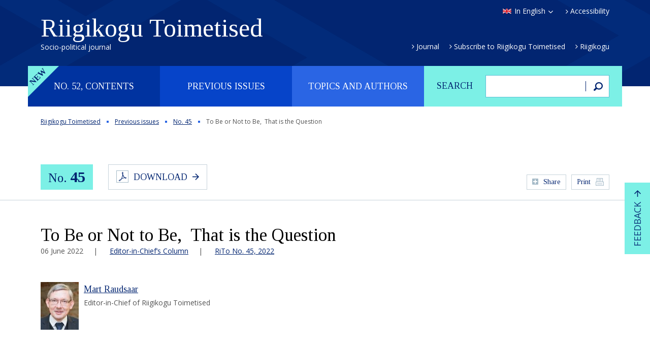

--- FILE ---
content_type: text/html; charset=UTF-8
request_url: https://rito.riigikogu.ee/en/previous-issues/no-45/to-be-or-not-to-be-that-is-the-question/
body_size: 137241
content:
<!DOCTYPE html>
<html lang="en-US" class="no-js">
<head>
	<meta charset="utf-8" />
<script type="text/javascript">
/* <![CDATA[ */
var gform;gform||(document.addEventListener("gform_main_scripts_loaded",function(){gform.scriptsLoaded=!0}),document.addEventListener("gform/theme/scripts_loaded",function(){gform.themeScriptsLoaded=!0}),window.addEventListener("DOMContentLoaded",function(){gform.domLoaded=!0}),gform={domLoaded:!1,scriptsLoaded:!1,themeScriptsLoaded:!1,isFormEditor:()=>"function"==typeof InitializeEditor,callIfLoaded:function(o){return!(!gform.domLoaded||!gform.scriptsLoaded||!gform.themeScriptsLoaded&&!gform.isFormEditor()||(gform.isFormEditor()&&console.warn("The use of gform.initializeOnLoaded() is deprecated in the form editor context and will be removed in Gravity Forms 3.1."),o(),0))},initializeOnLoaded:function(o){gform.callIfLoaded(o)||(document.addEventListener("gform_main_scripts_loaded",()=>{gform.scriptsLoaded=!0,gform.callIfLoaded(o)}),document.addEventListener("gform/theme/scripts_loaded",()=>{gform.themeScriptsLoaded=!0,gform.callIfLoaded(o)}),window.addEventListener("DOMContentLoaded",()=>{gform.domLoaded=!0,gform.callIfLoaded(o)}))},hooks:{action:{},filter:{}},addAction:function(o,r,e,t){gform.addHook("action",o,r,e,t)},addFilter:function(o,r,e,t){gform.addHook("filter",o,r,e,t)},doAction:function(o){gform.doHook("action",o,arguments)},applyFilters:function(o){return gform.doHook("filter",o,arguments)},removeAction:function(o,r){gform.removeHook("action",o,r)},removeFilter:function(o,r,e){gform.removeHook("filter",o,r,e)},addHook:function(o,r,e,t,n){null==gform.hooks[o][r]&&(gform.hooks[o][r]=[]);var d=gform.hooks[o][r];null==n&&(n=r+"_"+d.length),gform.hooks[o][r].push({tag:n,callable:e,priority:t=null==t?10:t})},doHook:function(r,o,e){var t;if(e=Array.prototype.slice.call(e,1),null!=gform.hooks[r][o]&&((o=gform.hooks[r][o]).sort(function(o,r){return o.priority-r.priority}),o.forEach(function(o){"function"!=typeof(t=o.callable)&&(t=window[t]),"action"==r?t.apply(null,e):e[0]=t.apply(null,e)})),"filter"==r)return e[0]},removeHook:function(o,r,t,n){var e;null!=gform.hooks[o][r]&&(e=(e=gform.hooks[o][r]).filter(function(o,r,e){return!!(null!=n&&n!=o.tag||null!=t&&t!=o.priority)}),gform.hooks[o][r]=e)}});
/* ]]> */
</script>

	<meta name="generator" content="WordPress" />
	<meta name="viewport" content="width=device-width, initial-scale=1.0, user-scalable=no" />
	<link rel="shortcut icon" type="image/ico" href="https://rito.riigikogu.ee/wordpress/wp-content/themes/rito/favicon.ico" />
	<meta name='robots' content='noindex, nofollow' />
<link rel="alternate" hreflang="en-us" href="https://rito.riigikogu.ee/en/previous-issues/no-45/to-be-or-not-to-be-that-is-the-question/" />
<link rel="alternate" hreflang="et" href="https://rito.riigikogu.ee/eelmised-numbrid/nr-45/olla-voi-mitte-olla-selles-on-kusimus/" />
<link rel="alternate" hreflang="x-default" href="https://rito.riigikogu.ee/eelmised-numbrid/nr-45/olla-voi-mitte-olla-selles-on-kusimus/" />
<link rel='dns-prefetch' href='//fonts.googleapis.com' />
<link rel="alternate" title="oEmbed (JSON)" type="application/json+oembed" href="https://rito.riigikogu.ee/en/wp-json/oembed/1.0/embed?url=https%3A%2F%2Frito.riigikogu.ee%2Fen%2Fprevious-issues%2Fno-45%2Fto-be-or-not-to-be-that-is-the-question%2F" />
<link rel="alternate" title="oEmbed (XML)" type="text/xml+oembed" href="https://rito.riigikogu.ee/en/wp-json/oembed/1.0/embed?url=https%3A%2F%2Frito.riigikogu.ee%2Fen%2Fprevious-issues%2Fno-45%2Fto-be-or-not-to-be-that-is-the-question%2F&#038;format=xml" />
<style id='wp-img-auto-sizes-contain-inline-css' type='text/css'>
img:is([sizes=auto i],[sizes^="auto," i]){contain-intrinsic-size:3000px 1500px}
/*# sourceURL=wp-img-auto-sizes-contain-inline-css */
</style>
<style id='wp-emoji-styles-inline-css' type='text/css'>

	img.wp-smiley, img.emoji {
		display: inline !important;
		border: none !important;
		box-shadow: none !important;
		height: 1em !important;
		width: 1em !important;
		margin: 0 0.07em !important;
		vertical-align: -0.1em !important;
		background: none !important;
		padding: 0 !important;
	}
/*# sourceURL=wp-emoji-styles-inline-css */
</style>
<link rel='stylesheet' id='wp-block-library-css' href='https://rito.riigikogu.ee/wordpress/wp-includes/css/dist/block-library/style.min.css?ver=6.9' type='text/css' media='all' />
<style id='global-styles-inline-css' type='text/css'>
:root{--wp--preset--aspect-ratio--square: 1;--wp--preset--aspect-ratio--4-3: 4/3;--wp--preset--aspect-ratio--3-4: 3/4;--wp--preset--aspect-ratio--3-2: 3/2;--wp--preset--aspect-ratio--2-3: 2/3;--wp--preset--aspect-ratio--16-9: 16/9;--wp--preset--aspect-ratio--9-16: 9/16;--wp--preset--color--black: #000000;--wp--preset--color--cyan-bluish-gray: #abb8c3;--wp--preset--color--white: #ffffff;--wp--preset--color--pale-pink: #f78da7;--wp--preset--color--vivid-red: #cf2e2e;--wp--preset--color--luminous-vivid-orange: #ff6900;--wp--preset--color--luminous-vivid-amber: #fcb900;--wp--preset--color--light-green-cyan: #7bdcb5;--wp--preset--color--vivid-green-cyan: #00d084;--wp--preset--color--pale-cyan-blue: #8ed1fc;--wp--preset--color--vivid-cyan-blue: #0693e3;--wp--preset--color--vivid-purple: #9b51e0;--wp--preset--gradient--vivid-cyan-blue-to-vivid-purple: linear-gradient(135deg,rgb(6,147,227) 0%,rgb(155,81,224) 100%);--wp--preset--gradient--light-green-cyan-to-vivid-green-cyan: linear-gradient(135deg,rgb(122,220,180) 0%,rgb(0,208,130) 100%);--wp--preset--gradient--luminous-vivid-amber-to-luminous-vivid-orange: linear-gradient(135deg,rgb(252,185,0) 0%,rgb(255,105,0) 100%);--wp--preset--gradient--luminous-vivid-orange-to-vivid-red: linear-gradient(135deg,rgb(255,105,0) 0%,rgb(207,46,46) 100%);--wp--preset--gradient--very-light-gray-to-cyan-bluish-gray: linear-gradient(135deg,rgb(238,238,238) 0%,rgb(169,184,195) 100%);--wp--preset--gradient--cool-to-warm-spectrum: linear-gradient(135deg,rgb(74,234,220) 0%,rgb(151,120,209) 20%,rgb(207,42,186) 40%,rgb(238,44,130) 60%,rgb(251,105,98) 80%,rgb(254,248,76) 100%);--wp--preset--gradient--blush-light-purple: linear-gradient(135deg,rgb(255,206,236) 0%,rgb(152,150,240) 100%);--wp--preset--gradient--blush-bordeaux: linear-gradient(135deg,rgb(254,205,165) 0%,rgb(254,45,45) 50%,rgb(107,0,62) 100%);--wp--preset--gradient--luminous-dusk: linear-gradient(135deg,rgb(255,203,112) 0%,rgb(199,81,192) 50%,rgb(65,88,208) 100%);--wp--preset--gradient--pale-ocean: linear-gradient(135deg,rgb(255,245,203) 0%,rgb(182,227,212) 50%,rgb(51,167,181) 100%);--wp--preset--gradient--electric-grass: linear-gradient(135deg,rgb(202,248,128) 0%,rgb(113,206,126) 100%);--wp--preset--gradient--midnight: linear-gradient(135deg,rgb(2,3,129) 0%,rgb(40,116,252) 100%);--wp--preset--font-size--small: 13px;--wp--preset--font-size--medium: 20px;--wp--preset--font-size--large: 36px;--wp--preset--font-size--x-large: 42px;--wp--preset--spacing--20: 0.44rem;--wp--preset--spacing--30: 0.67rem;--wp--preset--spacing--40: 1rem;--wp--preset--spacing--50: 1.5rem;--wp--preset--spacing--60: 2.25rem;--wp--preset--spacing--70: 3.38rem;--wp--preset--spacing--80: 5.06rem;--wp--preset--shadow--natural: 6px 6px 9px rgba(0, 0, 0, 0.2);--wp--preset--shadow--deep: 12px 12px 50px rgba(0, 0, 0, 0.4);--wp--preset--shadow--sharp: 6px 6px 0px rgba(0, 0, 0, 0.2);--wp--preset--shadow--outlined: 6px 6px 0px -3px rgb(255, 255, 255), 6px 6px rgb(0, 0, 0);--wp--preset--shadow--crisp: 6px 6px 0px rgb(0, 0, 0);}:where(.is-layout-flex){gap: 0.5em;}:where(.is-layout-grid){gap: 0.5em;}body .is-layout-flex{display: flex;}.is-layout-flex{flex-wrap: wrap;align-items: center;}.is-layout-flex > :is(*, div){margin: 0;}body .is-layout-grid{display: grid;}.is-layout-grid > :is(*, div){margin: 0;}:where(.wp-block-columns.is-layout-flex){gap: 2em;}:where(.wp-block-columns.is-layout-grid){gap: 2em;}:where(.wp-block-post-template.is-layout-flex){gap: 1.25em;}:where(.wp-block-post-template.is-layout-grid){gap: 1.25em;}.has-black-color{color: var(--wp--preset--color--black) !important;}.has-cyan-bluish-gray-color{color: var(--wp--preset--color--cyan-bluish-gray) !important;}.has-white-color{color: var(--wp--preset--color--white) !important;}.has-pale-pink-color{color: var(--wp--preset--color--pale-pink) !important;}.has-vivid-red-color{color: var(--wp--preset--color--vivid-red) !important;}.has-luminous-vivid-orange-color{color: var(--wp--preset--color--luminous-vivid-orange) !important;}.has-luminous-vivid-amber-color{color: var(--wp--preset--color--luminous-vivid-amber) !important;}.has-light-green-cyan-color{color: var(--wp--preset--color--light-green-cyan) !important;}.has-vivid-green-cyan-color{color: var(--wp--preset--color--vivid-green-cyan) !important;}.has-pale-cyan-blue-color{color: var(--wp--preset--color--pale-cyan-blue) !important;}.has-vivid-cyan-blue-color{color: var(--wp--preset--color--vivid-cyan-blue) !important;}.has-vivid-purple-color{color: var(--wp--preset--color--vivid-purple) !important;}.has-black-background-color{background-color: var(--wp--preset--color--black) !important;}.has-cyan-bluish-gray-background-color{background-color: var(--wp--preset--color--cyan-bluish-gray) !important;}.has-white-background-color{background-color: var(--wp--preset--color--white) !important;}.has-pale-pink-background-color{background-color: var(--wp--preset--color--pale-pink) !important;}.has-vivid-red-background-color{background-color: var(--wp--preset--color--vivid-red) !important;}.has-luminous-vivid-orange-background-color{background-color: var(--wp--preset--color--luminous-vivid-orange) !important;}.has-luminous-vivid-amber-background-color{background-color: var(--wp--preset--color--luminous-vivid-amber) !important;}.has-light-green-cyan-background-color{background-color: var(--wp--preset--color--light-green-cyan) !important;}.has-vivid-green-cyan-background-color{background-color: var(--wp--preset--color--vivid-green-cyan) !important;}.has-pale-cyan-blue-background-color{background-color: var(--wp--preset--color--pale-cyan-blue) !important;}.has-vivid-cyan-blue-background-color{background-color: var(--wp--preset--color--vivid-cyan-blue) !important;}.has-vivid-purple-background-color{background-color: var(--wp--preset--color--vivid-purple) !important;}.has-black-border-color{border-color: var(--wp--preset--color--black) !important;}.has-cyan-bluish-gray-border-color{border-color: var(--wp--preset--color--cyan-bluish-gray) !important;}.has-white-border-color{border-color: var(--wp--preset--color--white) !important;}.has-pale-pink-border-color{border-color: var(--wp--preset--color--pale-pink) !important;}.has-vivid-red-border-color{border-color: var(--wp--preset--color--vivid-red) !important;}.has-luminous-vivid-orange-border-color{border-color: var(--wp--preset--color--luminous-vivid-orange) !important;}.has-luminous-vivid-amber-border-color{border-color: var(--wp--preset--color--luminous-vivid-amber) !important;}.has-light-green-cyan-border-color{border-color: var(--wp--preset--color--light-green-cyan) !important;}.has-vivid-green-cyan-border-color{border-color: var(--wp--preset--color--vivid-green-cyan) !important;}.has-pale-cyan-blue-border-color{border-color: var(--wp--preset--color--pale-cyan-blue) !important;}.has-vivid-cyan-blue-border-color{border-color: var(--wp--preset--color--vivid-cyan-blue) !important;}.has-vivid-purple-border-color{border-color: var(--wp--preset--color--vivid-purple) !important;}.has-vivid-cyan-blue-to-vivid-purple-gradient-background{background: var(--wp--preset--gradient--vivid-cyan-blue-to-vivid-purple) !important;}.has-light-green-cyan-to-vivid-green-cyan-gradient-background{background: var(--wp--preset--gradient--light-green-cyan-to-vivid-green-cyan) !important;}.has-luminous-vivid-amber-to-luminous-vivid-orange-gradient-background{background: var(--wp--preset--gradient--luminous-vivid-amber-to-luminous-vivid-orange) !important;}.has-luminous-vivid-orange-to-vivid-red-gradient-background{background: var(--wp--preset--gradient--luminous-vivid-orange-to-vivid-red) !important;}.has-very-light-gray-to-cyan-bluish-gray-gradient-background{background: var(--wp--preset--gradient--very-light-gray-to-cyan-bluish-gray) !important;}.has-cool-to-warm-spectrum-gradient-background{background: var(--wp--preset--gradient--cool-to-warm-spectrum) !important;}.has-blush-light-purple-gradient-background{background: var(--wp--preset--gradient--blush-light-purple) !important;}.has-blush-bordeaux-gradient-background{background: var(--wp--preset--gradient--blush-bordeaux) !important;}.has-luminous-dusk-gradient-background{background: var(--wp--preset--gradient--luminous-dusk) !important;}.has-pale-ocean-gradient-background{background: var(--wp--preset--gradient--pale-ocean) !important;}.has-electric-grass-gradient-background{background: var(--wp--preset--gradient--electric-grass) !important;}.has-midnight-gradient-background{background: var(--wp--preset--gradient--midnight) !important;}.has-small-font-size{font-size: var(--wp--preset--font-size--small) !important;}.has-medium-font-size{font-size: var(--wp--preset--font-size--medium) !important;}.has-large-font-size{font-size: var(--wp--preset--font-size--large) !important;}.has-x-large-font-size{font-size: var(--wp--preset--font-size--x-large) !important;}
/*# sourceURL=global-styles-inline-css */
</style>

<style id='classic-theme-styles-inline-css' type='text/css'>
/*! This file is auto-generated */
.wp-block-button__link{color:#fff;background-color:#32373c;border-radius:9999px;box-shadow:none;text-decoration:none;padding:calc(.667em + 2px) calc(1.333em + 2px);font-size:1.125em}.wp-block-file__button{background:#32373c;color:#fff;text-decoration:none}
/*# sourceURL=/wp-includes/css/classic-themes.min.css */
</style>
<link rel='stylesheet' id='google-font-css' href='//fonts.googleapis.com/css?family=Open+Sans%3A400%2C400italic%2C600%2C600italic%2C700%2C700italic&#038;subset=latin%2Ccyrillic&#038;ver=1.0' type='text/css' media='all' />
<link rel='stylesheet' id='font-tinos-css' href='//fonts.googleapis.com/css?family=Tinos%3A400%2C400italic%2C700%2C700italic&#038;subset=latin%2Ccyrillic&#038;ver=1.0' type='text/css' media='all' />
<link rel='stylesheet' id='bootstrap-css' href='https://rito.riigikogu.ee/wordpress/wp-content/themes/rito/css/bootstrap.min.css?ver=1.0' type='text/css' media='all' />
<link rel='stylesheet' id='fancybox-css' href='https://rito.riigikogu.ee/wordpress/wp-content/themes/rito/js/fancybox/jquery.fancybox.css?ver=1.0' type='text/css' media='all' />
<link rel='stylesheet' id='oi-custom-css' href='https://rito.riigikogu.ee/wordpress/wp-content/themes/rito/css/custom.css?ver=1.0' type='text/css' media='all' />
<script type="text/javascript" src="https://rito.riigikogu.ee/wordpress/wp-content/themes/rito/js/libs/jquery-1.12.3.min.js?ver=1.0" id="jquery-js"></script>
<link rel="https://api.w.org/" href="https://rito.riigikogu.ee/en/wp-json/" /><link rel="alternate" title="JSON" type="application/json" href="https://rito.riigikogu.ee/en/wp-json/wp/v2/posts/22677" /><link rel="canonical" href="https://rito.riigikogu.ee/en/previous-issues/no-45/to-be-or-not-to-be-that-is-the-question/" />
<link rel='shortlink' href='https://rito.riigikogu.ee/en/?p=22677' />
<meta name="generator" content="WPML ver:4.8.6 stt:1,15;" />
    <!--[if lt IE 9]>
        <script src="https://rito.riigikogu.ee/wordpress/wp-content/themes/rito/js/libs/html5shiv.js"></script>
    <![endif]-->
</head>
<body class="wp-singular post-template-default single single-post postid-22677 single-format-standard wp-theme-rito lang-en d-devices" data-lang="en">

<script>
  (function(i,s,o,g,r,a,m){i['GoogleAnalyticsObject']=r;i[r]=i[r]||function(){
  (i[r].q=i[r].q||[]).push(arguments)},i[r].l=1*new Date();a=s.createElement(o),
  m=s.getElementsByTagName(o)[0];a.async=1;a.src=g;m.parentNode.insertBefore(a,m)
  })(window,document,'script','//www.google-analytics.com/analytics.js','ga');
  ga('create', 'UA-5823953-2', 'auto');
  ga('send', 'pageview');
</script>


<div class="m-panel">
	<p class="btn-close"></p>
	<ul class="lang-list">
<li><a href="https://rito.riigikogu.ee/eelmised-numbrid/nr-45/olla-voi-mitte-olla-selles-on-kusimus/" rel="alternate" hreflang="et" title="Eesti" class="lang-et">Eesti keeles</a></li>
</ul></div>

<div class="page-wrap">

<header class="header">
	<div class="container">
		<p class="btn-open-panel"></p>
		<h1 class="logo">
			<a href="https://rito.riigikogu.ee/en/">
				Riigikogu Toimetised				<span class="slogan">Socio-political journal</span>
			</a>
		</h1>
		<div class="attr">
			<ul class="lang">
				<li>
										<a href="#" class="lang-en select">In English</a>
										<ul class="lang-list">
<li><a href="https://rito.riigikogu.ee/eelmised-numbrid/nr-45/olla-voi-mitte-olla-selles-on-kusimus/" rel="alternate" hreflang="et" title="Eesti" class="lang-et">Eesti keeles</a></li>
</ul>				</li>
			</ul>
						<p class="link"><a href="https://rito.riigikogu.ee/en/accessibility/">Accessibility</a></p>
					</div>
		<ul id="menu-peamenuu-eng" class="extra-nav"><li id="menu-item-694" class="menu-item menu-item-type-post_type menu-item-object-page menu-item-694"><a href="https://rito.riigikogu.ee/en/journal/">Journal</a></li>
<li id="menu-item-697" class="menu-item menu-item-type-post_type menu-item-object-page menu-item-697"><a href="https://rito.riigikogu.ee/en/subscription/">Subscribe to Riigikogu Toimetised</a></li>
<li id="menu-item-695" class="menu-item menu-item-type-custom menu-item-object-custom menu-item-695"><a href="http://www.riigikogu.ee/en/">Riigikogu</a></li>
</ul>	</div>
</header>

<div class="main-nav container">
	<form action="https://rito.riigikogu.ee/en/" method="get" class="col-xs-4 search-form">
	<fieldset>
		<p><label for="search">Search</label></p>
		<p><input type="text" class="field" name="s" id="search" value=""></p>
		<p><button type="submit" class="button"><span>Search</span></button></p>
	</fieldset>
</form>	<nav class="col-xs-8">
		<h2 class="sr-only">Peamenüü</h2>
		<ul class="list">
			<li class="label-new"><a href="#">No. 52, contents</a></li><li><a href="#">Previous issues</a></li>			<li><a href="#">Topics and authors</a></li>
		</ul>
	</nav>
</div>

<section class="sub-nav">
	<div class="container">

		<p class="m-close"></p>
					<h2 class="sr-only">No. 52, contents</h2>
			<p class="btn-current-nr"><a href="https://rito.riigikogu.ee/en/no-52/" class="btn">No. 52, December 2025</a></p>
		
		<div class="table-contents sub-nav-content">
						<div class="col-xs-4">
			<h3 class="title"><a href="https://rito.riigikogu.ee/en/topic/editor-in-shiefs-column/">Editor-in-Chief’s Column</a></h3>
<ul class="list">

									<li>
										<a href="https://rito.riigikogu.ee/en/no-52/the-european-union-needs-to-be-explained-more-clearly/">The European Union needs to be explained more clearly</a>
										<p class="author"><a href="https://rito.riigikogu.ee/en/author/marju-himma/">Marju Himma</a></p>
									</li>
									
</ul></div><div class="col-xs-4">			</div>
						<hr>
			<div class="action">
				<p><a href="#" class="btn link-open-topics">List of topics</a></p>
				<p><a href="#" class="btn link-open-authors">List of authors</a></p>
			</div>
		</div>

		<div class="nr-list sub-nav-content">
			<h2 class="sr-only">Eelmised numbrid</h2>
						<div class="clearfix">
			<ul>
																			<li><a href="https://rito.riigikogu.ee/en/previous-issues/no-51/">
							<span>No. 51</span>,
							June							2025						</a></li>
												<li><a href="https://rito.riigikogu.ee/en/previous-issues/no-50/">
							<span>No. 50</span>,
							December							2024						</a></li>
												<li><a href="https://rito.riigikogu.ee/en/previous-issues/no-48/">
							<span>No. 48</span>,
							December							2023						</a></li>
												<li><a href="https://rito.riigikogu.ee/en/previous-issues/no-49/">
							<span>No. 49</span>,
							July							2024						</a></li>
												<li><a href="https://rito.riigikogu.ee/en/previous-issues/no-47/">
							<span>No. 47</span>,
							June							2023						</a></li>
												<li><a href="https://rito.riigikogu.ee/en/previous-issues/no-46/">
							<span>No. 46</span>,
							December							2022						</a></li>
												<li><a href="https://rito.riigikogu.ee/en/previous-issues/no-45/">
							<span>No. 45</span>,
							June							2022						</a></li>
												<li><a href="https://rito.riigikogu.ee/en/previous-issues/no-44/">
							<span>No. 44</span>,
							December							2021						</a></li>
												<li><a href="https://rito.riigikogu.ee/en/previous-issues/no-43/">
							<span>No. 43</span>,
							June							2021						</a></li>
												</ul><ul>
																<li><a href="https://rito.riigikogu.ee/en/previous-issues/no-42/">
							<span>No. 42</span>,
							December							2020						</a></li>
												<li><a href="https://rito.riigikogu.ee/en/previous-issues/no-41/">
							<span>No. 41</span>,
							June							2020						</a></li>
												<li><a href="https://rito.riigikogu.ee/en/previous-issues/no-40/">
							<span>No. 40</span>,
							December							2019						</a></li>
												<li><a href="https://rito.riigikogu.ee/en/previous-issues/no-39/">
							<span>No. 39</span>,
							June							2019						</a></li>
												<li><a href="https://rito.riigikogu.ee/en/previous-issues/no-38/">
							<span>No. 38</span>,
							December							2018						</a></li>
												<li><a href="https://rito.riigikogu.ee/en/previous-issues/no-37/">
							<span>No. 37</span>,
							June							2018						</a></li>
												<li><a href="https://rito.riigikogu.ee/en/previous-issues/no-36/">
							<span>No. 36</span>,
							December							2017						</a></li>
												<li><a href="https://rito.riigikogu.ee/en/previous-issues/no-35/">
							<span>No. 35</span>,
							June							2017						</a></li>
												<li><a href="https://rito.riigikogu.ee/en/previous-issues/no-34/">
							<span>No. 34</span>,
							December							2016						</a></li>
												</ul><ul>
																<li><a href="https://rito.riigikogu.ee/en/previous-issues/no-33/">
							<span>No. 33</span>,
							June							2016						</a></li>
												<li><a href="https://rito.riigikogu.ee/en/previous-issues/no-32/">
							<span>No. 32</span>,
							December							2015						</a></li>
												<li><a href="https://rito.riigikogu.ee/en/previous-issues/no-31/">
							<span>No. 31</span>,
							June							2015						</a></li>
												<li><a href="https://rito.riigikogu.ee/en/previous-issues/no-30/">
							<span>No. 30</span>,
							December							2014						</a></li>
												<li><a href="https://rito.riigikogu.ee/en/previous-issues/no-29/">
							<span>No. 29</span>,
							June							2014						</a></li>
												<li><a href="https://rito.riigikogu.ee/en/previous-issues/no-28/">
							<span>No. 28</span>,
							December							2013						</a></li>
												<li><a href="https://rito.riigikogu.ee/en/previous-issues/no-27/">
							<span>No. 27</span>,
							June							2013						</a></li>
												<li><a href="https://rito.riigikogu.ee/en/previous-issues/no-26/">
							<span>No. 26</span>,
							December							2012						</a></li>
												<li><a href="https://rito.riigikogu.ee/en/previous-issues/no-25/">
							<span>No. 25</span>,
							June							2012						</a></li>
												</ul><ul>
																<li><a href="https://rito.riigikogu.ee/en/previous-issues/no-24/">
							<span>No. 24</span>,
							December							2011						</a></li>
												<li><a href="https://rito.riigikogu.ee/en/previous-issues/no-23/">
							<span>No. 23</span>,
							June							2011						</a></li>
												<li><a href="https://rito.riigikogu.ee/en/previous-issues/no-22/">
							<span>No. 22</span>,
							December							2010						</a></li>
												<li><a href="https://rito.riigikogu.ee/en/previous-issues/no-21/">
							<span>No. 21</span>,
							June							2010						</a></li>
												<li><a href="https://rito.riigikogu.ee/en/previous-issues/no-20/">
							<span>No. 20</span>,
							December							2009						</a></li>
												<li><a href="https://rito.riigikogu.ee/en/previous-issues/no-19/">
							<span>No. 19</span>,
							June							2009						</a></li>
												<li><a href="https://rito.riigikogu.ee/en/previous-issues/no-18/">
							<span>No. 18</span>,
							December							2008						</a></li>
												<li><a href="https://rito.riigikogu.ee/en/previous-issues/no-17/">
							<span>No. 17</span>,
							June							2008						</a></li>
												</ul><ul>
																<li><a href="https://rito.riigikogu.ee/en/previous-issues/no-16/">
							<span>No. 16</span>,
							December							2007						</a></li>
												<li><a href="https://rito.riigikogu.ee/en/previous-issues/no-15/">
							<span>No. 15</span>,
							June							2007						</a></li>
												<li><a href="https://rito.riigikogu.ee/en/previous-issues/no-14/">
							<span>No. 14</span>,
							December							2006						</a></li>
												<li><a href="https://rito.riigikogu.ee/en/previous-issues/no-13/">
							<span>No. 13</span>,
							June							2006						</a></li>
												<li><a href="https://rito.riigikogu.ee/en/previous-issues/no-12/">
							<span>No. 12</span>,
							December							2005						</a></li>
												<li><a href="https://rito.riigikogu.ee/en/previous-issues/no-11/">
							<span>No. 11</span>,
							June							2005						</a></li>
												<li><a href="https://rito.riigikogu.ee/en/previous-issues/no-10/">
							<span>No. 10</span>,
							December							2004						</a></li>
												<li><a href="https://rito.riigikogu.ee/en/previous-issues/no-9/">
							<span>No. 9</span>,
							June							2004						</a></li>
												</ul><ul>
																<li><a href="https://rito.riigikogu.ee/en/previous-issues/no-8/">
							<span>No. 8</span>,
							December							2003						</a></li>
												<li><a href="https://rito.riigikogu.ee/en/previous-issues/no-7/">
							<span>No. 7</span>,
							June							2003						</a></li>
												<li><a href="https://rito.riigikogu.ee/en/previous-issues/no-6/">
							<span>No. 6</span>,
							December							2002						</a></li>
												<li><a href="https://rito.riigikogu.ee/en/previous-issues/no-5/">
							<span>No. 5</span>,
							June							2002						</a></li>
												<li><a href="https://rito.riigikogu.ee/en/previous-issues/no-4/">
							<span>No. 4</span>,
							December							2001						</a></li>
												<li><a href="https://rito.riigikogu.ee/en/previous-issues/no-3/">
							<span>No. 3</span>,
							June							2001						</a></li>
												<li><a href="https://rito.riigikogu.ee/en/previous-issues/no-2/">
							<span>No. 2</span>,
							October							2000						</a></li>
												<li><a href="https://rito.riigikogu.ee/en/previous-issues/no-1/">
							<span>No. 1</span>,
							June							2000						</a></li>
												</ul><ul>
								</ul>
			</div>
						<hr>
			<div class="action">
				<p><a href="#" class="btn link-open-topics">List of topics</a></p>
				<p><a href="#" class="btn link-open-authors">List of authors</a></p>
			</div>
		</div>

		<div class="tabs sub-nav-content">
			<ul class="tab-nav">
				<li><a href="#" class="active" data-tab="1">List of topics</a></li>
				<li><a href="#" data-tab="2">List of authors</a></li>
			</ul>
			<div class="tab-content active" data-tab="1">
				<h2 class="sr-only">List of topics</h2>
				<div class="accordion">
										<div class="accordion-header active"><h3 class="title">20 Years of Riigikogu Toimetised</h3></div>
					
							<div class="accordion-content active">
								<table>
									<tbody>
							

										<tr>
											<td class="c-author"><a href="https://rito.riigikogu.ee/en/author/aare-kasemets/">Aare Kasemets</a></td>
											<td class="c-title"><h4 class="title"><a href="https://rito.riigikogu.ee/en/previous-issues/no-42/20-years-of-riigikogu-toimetised-aare-kasemets/">20 Years of Riigikogu Toimetised &#8211; Aare Kasemets</a></h4></td>
											<td class="c-meta"><p class="meta">No. 42, 274</p></td>
										</tr>
										

										<tr>
											<td class="c-author"><a href="https://rito.riigikogu.ee/en/author/aivar-jarne-head-of-the-press-service-of-the-chancellery-of-the-riigikogu/">Aivar Jarne</a></td>
											<td class="c-title"><h4 class="title"><a href="https://rito.riigikogu.ee/en/previous-issues/no-42/20-years-of-riigikogu-toimetised-aivar-jarne/">20 Years of Riigikogu Toimetised &#8211; Aivar Jarne</a></h4></td>
											<td class="c-meta"><p class="meta">No. 42, 274</p></td>
										</tr>
										

										<tr>
											<td class="c-author"><a href="https://rito.riigikogu.ee/en/author/mart-raudsaar/">Mart Raudsaar</a></td>
											<td class="c-title"><h4 class="title"><a href="https://rito.riigikogu.ee/en/previous-issues/no-42/20-years-of-riigikogu-toimetised-mart-raudsaar/">20 Years of Riigikogu Toimetised &#8211; Mart Raudsaar</a></h4></td>
											<td class="c-meta"><p class="meta">No. 42, 275</p></td>
										</tr>
										

										<tr>
											<td class="c-author"><a href="https://rito.riigikogu.ee/en/author/helle-ruusing/">Helle Ruusing</a></td>
											<td class="c-title"><h4 class="title"><a href="https://rito.riigikogu.ee/en/previous-issues/no-42/20-years-of-riigikogu-toimetised-helle-ruusing/">20 Years of Riigikogu Toimetised &#8211; Helle Ruusing</a></h4></td>
											<td class="c-meta"><p class="meta">No. 42, 274</p></td>
										</tr>
										

										<tr>
											<td class="c-author"><a href="https://rito.riigikogu.ee/en/author/tiina-kaalep/">Tiina Kaalep</a></td>
											<td class="c-title"><h4 class="title"><a href="https://rito.riigikogu.ee/en/previous-issues/no-42/20-years-of-riigikogu-toimetised-tiina-kaalep/">20 Years of Riigikogu Toimetised &#8211; Tiina Kaalep</a></h4></td>
											<td class="c-meta"><p class="meta">No. 42, 275</p></td>
										</tr>
										
</tbody></table></div>						<div class="accordion-header "><h3 class="title">Editor-in-Chief’s Column</h3></div>
					
							<div class="accordion-content ">
								<table>
									<tbody>
							

										<tr>
											<td class="c-author"><a href="https://rito.riigikogu.ee/en/author/marju-himma/">Marju Himma</a></td>
											<td class="c-title"><h4 class="title"><a href="https://rito.riigikogu.ee/en/no-52/the-european-union-needs-to-be-explained-more-clearly/">The European Union needs to be explained more clearly</a></h4></td>
											<td class="c-meta"><p class="meta">No. 52, </p></td>
										</tr>
										

										<tr>
											<td class="c-author"><a href="https://rito.riigikogu.ee/en/author/marju-himma/">Marju Himma</a></td>
											<td class="c-title"><h4 class="title"><a href="https://rito.riigikogu.ee/en/previous-issues/no-51/information-that-makes-you-powerless-but-not-inpowerless/">Information that makes you powerless. But not inpowerless</a></h4></td>
											<td class="c-meta"><p class="meta">No. 51, </p></td>
										</tr>
										

										<tr>
											<td class="c-author"><a href="https://rito.riigikogu.ee/en/author/mart-raudsaar/">Mart Raudsaar</a></td>
											<td class="c-title"><h4 class="title"><a href="https://rito.riigikogu.ee/en/previous-issues/no-50/there-will-not-be-life-or-the-state-of-estonia-without-children/">There will not be life or the state of Estonia without children</a></h4></td>
											<td class="c-meta"><p class="meta">No. 50, </p></td>
										</tr>
										

										<tr>
											<td class="c-author"><a href="https://rito.riigikogu.ee/en/author/mart-raudsaar/">Mart Raudsaar</a></td>
											<td class="c-title"><h4 class="title"><a href="https://rito.riigikogu.ee/en/previous-issues/no-49/without-industry-we-will-not-get-rich/">Without industry,  we will not get rich</a></h4></td>
											<td class="c-meta"><p class="meta">No. 49, </p></td>
										</tr>
										

										<tr>
											<td class="c-author"><a href="https://rito.riigikogu.ee/en/author/mart-raudsaar/">Mart Raudsaar</a></td>
											<td class="c-title"><h4 class="title"><a href="https://rito.riigikogu.ee/en/previous-issues/no-48/options-for-a-state-reform-in-estonia/">Options for a State Reform in Estonia</a></h4></td>
											<td class="c-meta"><p class="meta">No. 48, </p></td>
										</tr>
										

										<tr>
											<td class="c-author"><a href="https://rito.riigikogu.ee/en/author/mart-raudsaar/">Mart Raudsaar</a></td>
											<td class="c-title"><h4 class="title"><a href="https://rito.riigikogu.ee/en/previous-issues/no-46/estonians-believe-in-education/">Estonians Believe  in Education</a></h4></td>
											<td class="c-meta"><p class="meta">No. 46, 5</p></td>
										</tr>
										

										<tr>
											<td class="c-author"><a href="https://rito.riigikogu.ee/en/author/mart-raudsaar/">Mart Raudsaar</a></td>
											<td class="c-title"><h4 class="title"><a href="https://rito.riigikogu.ee/en/previous-issues/no-45/to-be-or-not-to-be-that-is-the-question/">To Be or Not to Be,  That is the Question</a></h4></td>
											<td class="c-meta"><p class="meta">No. 45, </p></td>
										</tr>
										

										<tr>
											<td class="c-author"><a href="https://rito.riigikogu.ee/en/author/tiina-kaalep/">Tiina Kaalep</a></td>
											<td class="c-title"><h4 class="title"><a href="https://rito.riigikogu.ee/en/previous-issues/no-44/one-and-a-half-degrees/">One And a Half Degrees</a></h4></td>
											<td class="c-meta"><p class="meta">No. 44, 194</p></td>
										</tr>
										

										<tr>
											<td class="c-author"><a href="https://rito.riigikogu.ee/en/author/tiina-kaalep/">Tiina Kaalep</a></td>
											<td class="c-title"><h4 class="title"><a href="https://rito.riigikogu.ee/en/previous-issues/no-43/lessons/">Lessons</a></h4></td>
											<td class="c-meta"><p class="meta">No. 43, 240</p></td>
										</tr>
										

										<tr>
											<td class="c-author"><a href="https://rito.riigikogu.ee/en/author/tiina-kaalep/">Tiina Kaalep</a></td>
											<td class="c-title"><h4 class="title"><a href="https://rito.riigikogu.ee/en/previous-issues/no-42/what-divides-us-what-unites-us/">What Divides Us, What Unites Us</a></h4></td>
											<td class="c-meta"><p class="meta">No. 42, 256</p></td>
										</tr>
										

										<tr>
											<td class="c-author"><a href="https://rito.riigikogu.ee/en/author/tiina-kaalep/">Tiina Kaalep</a></td>
											<td class="c-title"><h4 class="title"><a href="https://rito.riigikogu.ee/en/previous-issues/no-41/an-alarm-bell-not-a-church-bell/">An Alarm Bell, not a Church Bell</a></h4></td>
											<td class="c-meta"><p class="meta">No. 41, 206</p></td>
										</tr>
										

										<tr>
											<td class="c-author"><a href="https://rito.riigikogu.ee/en/author/mart-raudsaar/">Mart Raudsaar</a></td>
											<td class="c-title"><h4 class="title"><a href="https://rito.riigikogu.ee/en/previous-issues/no-40/science-is-still-useful/">Science Is Still Useful</a></h4></td>
											<td class="c-meta"><p class="meta">No. 40, 259</p></td>
										</tr>
										

										<tr>
											<td class="c-author"><a href="https://rito.riigikogu.ee/en/author/mart-raudsaar/">Mart Raudsaar</a></td>
											<td class="c-title"><h4 class="title"><a href="https://rito.riigikogu.ee/en/previous-issues/no-39/if-the-estonian-state-is-a-house-then-what-kind-of-a-house/">If the Estonian State is a House, then What Kind of a House?</a></h4></td>
											<td class="c-meta"><p class="meta">No. 39, 218</p></td>
										</tr>
										

										<tr>
											<td class="c-author"><a href="https://rito.riigikogu.ee/en/author/mart-raudsaar/">Mart Raudsaar</a></td>
											<td class="c-title"><h4 class="title"><a href="https://rito.riigikogu.ee/en/previous-issues/no-38/today-one-hundred-years-ago-and-one-hundred-years-after/">Today, One Hundred Years Ago and One Hundred Years After</a></h4></td>
											<td class="c-meta"><p class="meta">No. 38, 266</p></td>
										</tr>
										

										<tr>
											<td class="c-author"><a href="https://rito.riigikogu.ee/en/author/mart-raudsaar/">Mart Raudsaar</a></td>
											<td class="c-title"><h4 class="title"><a href="https://rito.riigikogu.ee/en/previous-issues/no-37/how-can-we-make-it-from-the-hallway-to-the-drawing-room/">How Can We Make It from the Hallway to the Drawing Room?</a></h4></td>
											<td class="c-meta"><p class="meta">No. 37, </p></td>
										</tr>
										

										<tr>
											<td class="c-author"><a href="https://rito.riigikogu.ee/en/author/mart-raudsaar/">Mart Raudsaar</a></td>
											<td class="c-title"><h4 class="title"><a href="https://rito.riigikogu.ee/en/previous-issues/no-36/how-to-survive-in-the-changed-security-situation/">How to survive in the changed security situation</a></h4></td>
											<td class="c-meta"><p class="meta">No. 36, 260</p></td>
										</tr>
										

										<tr>
											<td class="c-author"><a href="https://rito.riigikogu.ee/en/author/mart-raudsaar/">Mart Raudsaar</a></td>
											<td class="c-title"><h4 class="title"><a href="https://rito.riigikogu.ee/en/previous-issues/no-35/the-twelve-stars-shining/">The twelve stars shining</a></h4></td>
											<td class="c-meta"><p class="meta">No. 35, 198</p></td>
										</tr>
										

										<tr>
											<td class="c-author"><a href="https://rito.riigikogu.ee/en/author/mart-raudsaar/">Mart Raudsaar</a></td>
											<td class="c-title"><h4 class="title"><a href="https://rito.riigikogu.ee/en/previous-issues/no-34/culture-is-the-sum-of-all-after-mihhail-lotman-1/">Culture is the sum of all (after Mihhail Lotman)</a></h4></td>
											<td class="c-meta"><p class="meta">No. 34, 239</p></td>
										</tr>
										

										<tr>
											<td class="c-author"><a href="https://rito.riigikogu.ee/en/author/mart-raudsaar/">Mart Raudsaar</a></td>
											<td class="c-title"><h4 class="title"><a href="https://rito.riigikogu.ee/en/previous-issues/no-33/to-be-no-doubt-but-how/">To be – no doubt – but how?</a></h4></td>
											<td class="c-meta"><p class="meta">No. 33, 244</p></td>
										</tr>
										

										<tr>
											<td class="c-author"><a href="https://rito.riigikogu.ee/en/author/mart-raudsaar/">Mart Raudsaar</a></td>
											<td class="c-title"><h4 class="title"><a href="https://rito.riigikogu.ee/en/previous-issues/no-32/they-just-are-with-us/">They Just Are with Us</a></h4></td>
											<td class="c-meta"><p class="meta">No. 32, 234</p></td>
										</tr>
										

										<tr>
											<td class="c-author"><a href="https://rito.riigikogu.ee/en/author/mart-raudsaar/">Mart Raudsaar</a></td>
											<td class="c-title"><h4 class="title"><a href="https://rito.riigikogu.ee/en/previous-issues/no-31/estonias-search-for-a-happy-industrialist/">Estonia’s Search for a Happy Industrialist</a></h4></td>
											<td class="c-meta"><p class="meta">No. 31, 231</p></td>
										</tr>
										

										<tr>
											<td class="c-author"><a href="https://rito.riigikogu.ee/en/author/mart-raudsaar/">Mart Raudsaar</a></td>
											<td class="c-title"><h4 class="title"><a href="https://rito.riigikogu.ee/en/previous-issues/no-30/our-people-our-state-and-our-space/">Our People, Our State and Our Space</a></h4></td>
											<td class="c-meta"><p class="meta">No. 30, 237</p></td>
										</tr>
										

										<tr>
											<td class="c-author"><a href="https://rito.riigikogu.ee/en/author/mart-raudsaar/">Mart Raudsaar</a></td>
											<td class="c-title"><h4 class="title"><a href="https://rito.riigikogu.ee/en/previous-issues/no-29/estonias-decade-of-possibilities/">Estonia’s Decade of Possibilities</a></h4></td>
											<td class="c-meta"><p class="meta">No. 29, 235</p></td>
										</tr>
										

										<tr>
											<td class="c-author"><a href="https://rito.riigikogu.ee/en/author/helle-ruusing/">Helle Ruusing</a></td>
											<td class="c-title"><h4 class="title"><a href="https://rito.riigikogu.ee/en/previous-issues/no-28/against-the-wind/">Against the Wind</a></h4></td>
											<td class="c-meta"><p class="meta">No. 28, 227</p></td>
										</tr>
										

										<tr>
											<td class="c-author"><a href="https://rito.riigikogu.ee/en/author/helle-ruusing/">Helle Ruusing</a></td>
											<td class="c-title"><h4 class="title"><a href="https://rito.riigikogu.ee/en/previous-issues/no-27/myths/">Myths</a></h4></td>
											<td class="c-meta"><p class="meta">No. 27, 235</p></td>
										</tr>
										

										<tr>
											<td class="c-author"><a href="https://rito.riigikogu.ee/en/author/helle-ruusing/">Helle Ruusing</a></td>
											<td class="c-title"><h4 class="title"><a href="https://rito.riigikogu.ee/en/previous-issues/no-26/twenty/">Twenty</a></h4></td>
											<td class="c-meta"><p class="meta">No. 26, 271</p></td>
										</tr>
										

										<tr>
											<td class="c-author"><a href="https://rito.riigikogu.ee/en/author/helle-ruusing/">Helle Ruusing</a></td>
											<td class="c-title"><h4 class="title"><a href="https://rito.riigikogu.ee/en/previous-issues/no-25/the-lost-world/">The Lost World</a></h4></td>
											<td class="c-meta"><p class="meta">No. 25, 215</p></td>
										</tr>
										

										<tr>
											<td class="c-author"><a href="https://rito.riigikogu.ee/en/author/helle-ruusing/">Helle Ruusing</a></td>
											<td class="c-title"><h4 class="title"><a href="https://rito.riigikogu.ee/en/previous-issues/no-24/frightened-money/">Frightened Money</a></h4></td>
											<td class="c-meta"><p class="meta">No. 24, 197</p></td>
										</tr>
										

										<tr>
											<td class="c-author"><a href="https://rito.riigikogu.ee/en/author/helle-ruusing/">Helle Ruusing</a></td>
											<td class="c-title"><h4 class="title"><a href="https://rito.riigikogu.ee/en/previous-issues/no-23/ready/">Ready?</a></h4></td>
											<td class="c-meta"><p class="meta">No. 23, 229</p></td>
										</tr>
										

										<tr>
											<td class="c-author"><a href="https://rito.riigikogu.ee/en/author/helle-ruusing/">Helle Ruusing</a></td>
											<td class="c-title"><h4 class="title"><a href="https://rito.riigikogu.ee/en/previous-issues/no-22/landmark/">Landmark</a></h4></td>
											<td class="c-meta"><p class="meta">No. 22, 209</p></td>
										</tr>
										

										<tr>
											<td class="c-author"><a href="https://rito.riigikogu.ee/en/author/helle-ruusing/">Helle Ruusing</a></td>
											<td class="c-title"><h4 class="title"><a href="https://rito.riigikogu.ee/en/previous-issues/no-21/fire-under-ashes/">Fire under Ashes</a></h4></td>
											<td class="c-meta"><p class="meta">No. 21, 213</p></td>
										</tr>
										

										<tr>
											<td class="c-author"><a href="https://rito.riigikogu.ee/en/author/helle-ruusing/">Helle Ruusing</a></td>
											<td class="c-title"><h4 class="title"><a href="https://rito.riigikogu.ee/en/previous-issues/no-20/an-end-to-stagnation/">An End to Stagnation</a></h4></td>
											<td class="c-meta"><p class="meta">No. 20, 242</p></td>
										</tr>
										

										<tr>
											<td class="c-author"><a href="https://rito.riigikogu.ee/en/author/aivar-jarne-head-of-the-press-service-of-the-chancellery-of-the-riigikogu/">Aivar Jarne</a></td>
											<td class="c-title"><h4 class="title"><a href="https://rito.riigikogu.ee/en/previous-issues/no-20/how-rito-got-on-television/">How RiTo Got on Television</a></h4></td>
											<td class="c-meta"><p class="meta">No. 20, 243</p></td>
										</tr>
										

										<tr>
											<td class="c-author"><a href="https://rito.riigikogu.ee/en/author/aare-kasemets/">Aare Kasemets</a></td>
											<td class="c-title"><h4 class="title"><a href="https://rito.riigikogu.ee/en/previous-issues/no-20/looking-back-at-the-beginning-of-riigikogu-toimetised-and-a-modest-wish/">Looking Back at the Beginning of Riigikogu Toimetised and a Modest Wish</a></h4></td>
											<td class="c-meta"><p class="meta">No. 20, 243</p></td>
										</tr>
										

										<tr>
											<td class="c-author"><a href="https://rito.riigikogu.ee/en/author/helle-ruusing/">Helle Ruusing</a></td>
											<td class="c-title"><h4 class="title"><a href="https://rito.riigikogu.ee/en/previous-issues/no-19/stuck/">Stuck</a></h4></td>
											<td class="c-meta"><p class="meta">No. 19, 241</p></td>
										</tr>
										

										<tr>
											<td class="c-author"><a href="https://rito.riigikogu.ee/en/author/helle-ruusing/">Helle Ruusing</a></td>
											<td class="c-title"><h4 class="title"><a href="https://rito.riigikogu.ee/en/previous-issues/no-18/lacking-a-head/">Lacking a Head</a></h4></td>
											<td class="c-meta"><p class="meta">No. 18, 191</p></td>
										</tr>
										

										<tr>
											<td class="c-author"><a href="https://rito.riigikogu.ee/en/author/helle-ruusing/">Helle Ruusing</a></td>
											<td class="c-title"><h4 class="title"><a href="https://rito.riigikogu.ee/en/previous-issues/no-17/what-we-lack-the-most/">What We Lack the Most</a></h4></td>
											<td class="c-meta"><p class="meta">No. 17, 252</p></td>
										</tr>
										

										<tr>
											<td class="c-author"><a href="https://rito.riigikogu.ee/en/author/helle-ruusing/">Helle Ruusing</a></td>
											<td class="c-title"><h4 class="title"><a href="https://rito.riigikogu.ee/en/previous-issues/no-16/in-defence-of-history/">In Defence of History</a></h4></td>
											<td class="c-meta"><p class="meta">No. 16, 217</p></td>
										</tr>
										

										<tr>
											<td class="c-author"><a href="https://rito.riigikogu.ee/en/author/helle-ruusing/">Helle Ruusing</a></td>
											<td class="c-title"><h4 class="title"><a href="https://rito.riigikogu.ee/en/previous-issues/no-15/a-different-kind-of-spring/">A Different Kind of Spring</a></h4></td>
											<td class="c-meta"><p class="meta">No. 15, 215</p></td>
										</tr>
										

										<tr>
											<td class="c-author"><a href="https://rito.riigikogu.ee/en/author/helle-ruusing/">Helle Ruusing</a></td>
											<td class="c-title"><h4 class="title"><a href="https://rito.riigikogu.ee/en/previous-issues/no-14/more-principles-are-needed/">More Principles Are Needed</a></h4></td>
											<td class="c-meta"><p class="meta">No. 14, 252</p></td>
										</tr>
										

										<tr>
											<td class="c-author"><a href="https://rito.riigikogu.ee/en/author/helle-ruusing/">Helle Ruusing</a></td>
											<td class="c-title"><h4 class="title"><a href="https://rito.riigikogu.ee/en/previous-issues/no-13/tired-of-politics/">Tired of Politics</a></h4></td>
											<td class="c-meta"><p class="meta">No. 13, 247</p></td>
										</tr>
										

										<tr>
											<td class="c-author"><a href="https://rito.riigikogu.ee/en/author/helle-ruusing/">Helle Ruusing</a></td>
											<td class="c-title"><h4 class="title"><a href="https://rito.riigikogu.ee/en/previous-issues/no-12/choices-within-ourselves/">Choices within Ourselves</a></h4></td>
											<td class="c-meta"><p class="meta">No. 12, 246</p></td>
										</tr>
										

										<tr>
											<td class="c-author"><a href="https://rito.riigikogu.ee/en/author/helle-ruusing/">Helle Ruusing</a></td>
											<td class="c-title"><h4 class="title"><a href="https://rito.riigikogu.ee/en/previous-issues/no-11/only-the-one-who-speaks-is-heard/">Only the One Who Speaks Is Heard!</a></h4></td>
											<td class="c-meta"><p class="meta">No. 11, 250</p></td>
										</tr>
										

										<tr>
											<td class="c-author"><a href="https://rito.riigikogu.ee/en/author/aivar-jarne-head-of-the-press-service-of-the-chancellery-of-the-riigikogu/">Aivar Jarne</a></td>
											<td class="c-title"><h4 class="title"><a href="https://rito.riigikogu.ee/en/previous-issues/no-10/ten-issues-already/">Ten Issues Already!</a></h4></td>
											<td class="c-meta"><p class="meta">No. 10, 207</p></td>
										</tr>
										

										<tr>
											<td class="c-author"><a href="https://rito.riigikogu.ee/en/author/aivar-jarne-head-of-the-press-service-of-the-chancellery-of-the-riigikogu/">Aivar Jarne</a></td>
											<td class="c-title"><h4 class="title"><a href="https://rito.riigikogu.ee/en/previous-issues/no-8/childrens-welfare-in-the-hands-of-the-riigikogu/">Children’s Welfare in the Hands of the Riigikogu</a></h4></td>
											<td class="c-meta"><p class="meta">No. 8, 243</p></td>
										</tr>
										

										<tr>
											<td class="c-author"><a href="https://rito.riigikogu.ee/en/author/aivar-jarne-head-of-the-press-service-of-the-chancellery-of-the-riigikogu/">Aivar Jarne</a></td>
											<td class="c-title"><h4 class="title"><a href="https://rito.riigikogu.ee/en/previous-issues/no-7/this-editions-main-theme-the-european-union/">This Issue’s Main Theme – the European Union</a></h4></td>
											<td class="c-meta"><p class="meta">No. 7, 251</p></td>
										</tr>
										

										<tr>
											<td class="c-author"><a href="https://rito.riigikogu.ee/en/author/aivar-jarne-head-of-the-press-service-of-the-chancellery-of-the-riigikogu/">Aivar Jarne</a></td>
											<td class="c-title"><h4 class="title"><a href="https://rito.riigikogu.ee/en/previous-issues/no-6/in-defense-of-parliament/">In Defence of Parliament</a></h4></td>
											<td class="c-meta"><p class="meta">No. 6, 235</p></td>
										</tr>
										

										<tr>
											<td class="c-author"><a href="https://rito.riigikogu.ee/en/author/aivar-jarne-head-of-the-press-service-of-the-chancellery-of-the-riigikogu/">Aivar Jarne</a></td>
											<td class="c-title"><h4 class="title"><a href="https://rito.riigikogu.ee/en/previous-issues/no-5/the-tenth-anniversary-of-the-constitution/">The Tenth Anniversary of the Constitution</a></h4></td>
											<td class="c-meta"><p class="meta">No. 5, 240</p></td>
										</tr>
										

										<tr>
											<td class="c-author"><a href="https://rito.riigikogu.ee/en/author/aivar-jarne-head-of-the-press-service-of-the-chancellery-of-the-riigikogu/">Aivar Jarne</a></td>
											<td class="c-title"><h4 class="title"><a href="https://rito.riigikogu.ee/en/previous-issues/no-4/introductory-column-by-the-editor-in-chief/">Introductory column by the Editor-in-Chief</a></h4></td>
											<td class="c-meta"><p class="meta">No. 4, 213</p></td>
										</tr>
										

										<tr>
											<td class="c-author"><a href="https://rito.riigikogu.ee/en/author/aare-kasemets/">Aare Kasemets</a></td>
											<td class="c-title"><h4 class="title"><a href="https://rito.riigikogu.ee/en/previous-issues/no-3/editor-in-chiefs-columns/">Editor-in-Chief&#8217;s Columns</a></h4></td>
											<td class="c-meta"><p class="meta">No. 3, 335</p></td>
										</tr>
										

										<tr>
											<td class="c-author"><a href="https://rito.riigikogu.ee/en/author/aare-kasemets/">Aare Kasemets</a></td>
											<td class="c-title"><h4 class="title"><a href="https://rito.riigikogu.ee/en/previous-issues/no-2/comments-by-the-editor-in-chief-aare-kasemets/">Comments by the Editor-in-Chief Aare Kasemets</a></h4></td>
											<td class="c-meta"><p class="meta">No. 2, 329</p></td>
										</tr>
										

										<tr>
											<td class="c-author"><a href="https://rito.riigikogu.ee/en/author/heiki-sibul-chairman-of-the-national-electoral-committee-of-the-republic-of-estonia/">Heiki Sibul</a></td>
											<td class="c-title"><h4 class="title"><a href="https://rito.riigikogu.ee/en/previous-issues/no-1/preface/">Preface</a></h4></td>
											<td class="c-meta"><p class="meta">No. 1, 312</p></td>
										</tr>
										

										<tr>
											<td class="c-author"><a href="https://rito.riigikogu.ee/en/author/toomas-savi/">Toomas Savi</a></td>
											<td class="c-title"><h4 class="title"><a href="https://rito.riigikogu.ee/en/previous-issues/no-1/thoughts-on-parliamentarism-democracy-and-future-goals-of-the-riigikogu/">Thoughts on Parliamentarism, Democracy and Future Goals of the Riigikogu</a></h4></td>
											<td class="c-meta"><p class="meta">No. 1, 313</p></td>
										</tr>
										

										<tr>
											<td class="c-author"><a href="https://rito.riigikogu.ee/en/author/aare-kasemets/">Aare Kasemets</a></td>
											<td class="c-title"><h4 class="title"><a href="https://rito.riigikogu.ee/en/previous-issues/no-1/new-parliamentary-forum-what-why-for-whom-and-what-next/">New Parliamentary Forum – What, Why, for Whom, and What Next?</a></h4></td>
											<td class="c-meta"><p class="meta">No. 1, 332</p></td>
										</tr>
										
</tbody></table></div>						<div class="accordion-header "><h3 class="title">RiTo conversation circle</h3></div>
					
							<div class="accordion-content ">
								<table>
									<tbody>
							

										<tr>
											<td class="c-author"><a href="https://rito.riigikogu.ee/en/author/marju-himma/">Marju Himma</a></td>
											<td class="c-title"><h4 class="title"><a href="https://rito.riigikogu.ee/en/previous-issues/no-51/information-and-hybrid-warfare-make-politicians-think-along/">Information and hybrid warfare make politicians think along</a></h4></td>
											<td class="c-meta"><p class="meta">No. 51, </p></td>
										</tr>
										

										<tr>
											<td class="c-author"><a href="https://rito.riigikogu.ee/en/author/mart-raudsaar/">Mart Raudsaar</a></td>
											<td class="c-title"><h4 class="title"><a href="https://rito.riigikogu.ee/en/previous-issues/no-48/the-state-reform-bag-of-opportunities-is-not-empty-yet/">The State Reform Bag of Opportunities Is Not Empty Yet</a></h4></td>
											<td class="c-meta"><p class="meta">No. 48, </p></td>
										</tr>
										

										<tr>
											<td class="c-author"><a href="https://rito.riigikogu.ee/en/author/mart-raudsaar/">Mart Raudsaar</a></td>
											<td class="c-title"><h4 class="title"><a href="https://rito.riigikogu.ee/en/previous-issues/no-47/energy-debate-or-dark-nights/">Energy Debate or Dark Nights</a></h4></td>
											<td class="c-meta"><p class="meta">No. 47, </p></td>
										</tr>
										

										<tr>
											<td class="c-author"><a href="https://rito.riigikogu.ee/en/author/mart-raudsaar/">Mart Raudsaar</a></td>
											<td class="c-title"><h4 class="title"><a href="https://rito.riigikogu.ee/en/previous-issues/no-46/estonians-should-continue-believing-in-education/">Estonians Should Continue Believing  in Education</a></h4></td>
											<td class="c-meta"><p class="meta">No. 46, </p></td>
										</tr>
										

										<tr>
											<td class="c-author"><a href="https://rito.riigikogu.ee/en/author/mart-raudsaar/">Mart Raudsaar</a></td>
											<td class="c-title"><h4 class="title"><a href="https://rito.riigikogu.ee/en/previous-issues/no-30/the-security-situation-has-undergone-a-drastic-change-and-we-must-be-prepared-for-all-eventualities/">The Security Situation has Undergone a Drastic Change And We Must be Prepared for All Eventualities</a></h4></td>
											<td class="c-meta"><p class="meta">No. 30, </p></td>
										</tr>
										

										<tr>
											<td class="c-author"><a href=""></a></td>
											<td class="c-title"><h4 class="title"><a href="https://rito.riigikogu.ee/en/previous-issues/no-44/there-are-many-opportunities-hidden-in-the-changes-relating-to-the-green-transition/">There Are Many Opportunities Hidden in the Changes Relating to the Green Transition</a></h4></td>
											<td class="c-meta"><p class="meta">No. 44, 194</p></td>
										</tr>
										

										<tr>
											<td class="c-author"><a href="https://rito.riigikogu.ee/en/author/tiina-kaalep/">Tiina Kaalep</a></td>
											<td class="c-title"><h4 class="title"><a href="https://rito.riigikogu.ee/en/previous-issues/no-43/things-cannot-go-well-in-a-crisis-when-everything-is-going-well-there-is-no-crisis/">Things Cannot Go Well in a Crisis. When Everything Is Going Well, There Is No Crisis</a></h4></td>
											<td class="c-meta"><p class="meta">No. 43, 240</p></td>
										</tr>
										

										<tr>
											<td class="c-author"><a href=""></a></td>
											<td class="c-title"><h4 class="title"><a href="https://rito.riigikogu.ee/en/previous-issues/no-42/principal-value-of-the-strategy-estonia-2035-lies-in-its-development-process/">Principal Value of the Strategy “Estonia 2035” Lies in Its Development Process</a></h4></td>
											<td class="c-meta"><p class="meta">No. 42, 256</p></td>
										</tr>
										

										<tr>
											<td class="c-author"><a href=""></a></td>
											<td class="c-title"><h4 class="title"><a href="https://rito.riigikogu.ee/en/previous-issues/no-41/current-crisis-will-bring-us-back-to-earth/">Current Crisis Will Bring us back to Earth</a></h4></td>
											<td class="c-meta"><p class="meta">No. 41, 207</p></td>
										</tr>
										

										<tr>
											<td class="c-author"><a href="https://rito.riigikogu.ee/en/author/mart-raudsaar/">Mart Raudsaar</a></td>
											<td class="c-title"><h4 class="title"><a href="https://rito.riigikogu.ee/en/previous-issues/no-40/no-one-must-evade-responsibility/">No one must evade responsibility</a></h4></td>
											<td class="c-meta"><p class="meta">No. 40, 260</p></td>
										</tr>
										

										<tr>
											<td class="c-author"><a href="https://rito.riigikogu.ee/en/author/mart-raudsaar/">Mart Raudsaar</a></td>
											<td class="c-title"><h4 class="title"><a href="https://rito.riigikogu.ee/en/previous-issues/no-39/there-is-never-enough-of-good-state-reform/">There Is Never Enough of Good State Reform</a></h4></td>
											<td class="c-meta"><p class="meta">No. 39, 219</p></td>
										</tr>
										

										<tr>
											<td class="c-author"><a href="https://rito.riigikogu.ee/en/author/mart-raudsaar/">Mart Raudsaar</a></td>
											<td class="c-title"><h4 class="title"><a href="https://rito.riigikogu.ee/en/previous-issues/no-38/estonia-must-not-remain-empty/">Estonia Must Not Remain Empty</a></h4></td>
											<td class="c-meta"><p class="meta">No. 38, 267</p></td>
										</tr>
										

										<tr>
											<td class="c-author"><a href="https://rito.riigikogu.ee/en/author/mart-raudsaar/">Mart Raudsaar</a></td>
											<td class="c-title"><h4 class="title"><a href="https://rito.riigikogu.ee/en/previous-issues/no-37/less-spanners-in-the-works-and-more-smart-science/">Less Spanners in the Works and More Smart Science</a></h4></td>
											<td class="c-meta"><p class="meta">No. 37, 244</p></td>
										</tr>
										

										<tr>
											<td class="c-author"><a href="https://rito.riigikogu.ee/en/author/mart-raudsaar/">Mart Raudsaar</a></td>
											<td class="c-title"><h4 class="title"><a href="https://rito.riigikogu.ee/en/previous-issues/no-36/estonia-is-not-planning-to-attack-anyone-but-to-deter-possible-attackers/">Estonia is not planning to attack anyone, but to deter possible attackers</a></h4></td>
											<td class="c-meta"><p class="meta">No. 36, 261</p></td>
										</tr>
										

										<tr>
											<td class="c-author"><a href="https://rito.riigikogu.ee/en/author/mart-raudsaar/">Mart Raudsaar</a></td>
											<td class="c-title"><h4 class="title"><a href="https://rito.riigikogu.ee/en/previous-issues/no-35/the-fruits-of-the-estonian-parliamentary-culture-are-ripening/">The fruits of the Estonian parliamentary culture are ripening</a></h4></td>
											<td class="c-meta"><p class="meta">No. 35, 198</p></td>
										</tr>
										

										<tr>
											<td class="c-author"><a href="https://rito.riigikogu.ee/en/author/mart-raudsaar/">Mart Raudsaar</a></td>
											<td class="c-title"><h4 class="title"><a href="https://rito.riigikogu.ee/en/previous-issues/no-34/shame-is-not-in-culture-but-the-lack-of-it/">Shame is not in culture, but the lack of it</a></h4></td>
											<td class="c-meta"><p class="meta">No. 34, 240</p></td>
										</tr>
										

										<tr>
											<td class="c-author"><a href="https://rito.riigikogu.ee/en/author/mart-raudsaar/">Mart Raudsaar</a></td>
											<td class="c-title"><h4 class="title"><a href="https://rito.riigikogu.ee/en/previous-issues/no-33/how-to-survive-and-become-richer/">How to survive and become richer</a></h4></td>
											<td class="c-meta"><p class="meta">No. 33, 245</p></td>
										</tr>
										

										<tr>
											<td class="c-author"><a href="https://rito.riigikogu.ee/en/author/mart-raudsaar/">Mart Raudsaar</a></td>
											<td class="c-title"><h4 class="title"><a href="https://rito.riigikogu.ee/en/previous-issues/no-32/who-is-an-estonian-a-glimpse-into-the-story-of-the-identity-of-a-nation/">Who Is an Estonian? A Glimpse into the Story of the Identity of a Nation</a></h4></td>
											<td class="c-meta"><p class="meta">No. 32, 235</p></td>
										</tr>
										

										<tr>
											<td class="c-author"><a href="https://rito.riigikogu.ee/en/author/mart-raudsaar/">Mart Raudsaar</a></td>
											<td class="c-title"><h4 class="title"><a href="https://rito.riigikogu.ee/en/previous-issues/no-31/human-asset-of-estonia-to-save-to-invest-or-to-loan/">Human Asset of Estonia: to Save, to Invest or to Loan?</a></h4></td>
											<td class="c-meta"><p class="meta">No. 31, 232</p></td>
										</tr>
										

										<tr>
											<td class="c-author"><a href="https://rito.riigikogu.ee/en/author/mart-raudsaar/">Mart Raudsaar</a></td>
											<td class="c-title"><h4 class="title"><a href="https://rito.riigikogu.ee/en/previous-issues/no-30/security-policy-election-horse-or-consensus/">Security Policy: Election Horse or Consensus?</a></h4></td>
											<td class="c-meta"><p class="meta">No. 30, 238</p></td>
										</tr>
										

										<tr>
											<td class="c-author"><a href="https://rito.riigikogu.ee/en/author/mart-raudsaar/">Mart Raudsaar</a></td>
											<td class="c-title"><h4 class="title"><a href="https://rito.riigikogu.ee/en/previous-issues/no-29/soft-power-in-the-service-of-the-security-of-estonia/">“Soft Power” in the Service of the Security of Estonia</a></h4></td>
											<td class="c-meta"><p class="meta">No. 29, 237</p></td>
										</tr>
										

										<tr>
											<td class="c-author"><a href="https://rito.riigikogu.ee/en/author/helle-ruusing/">Helle Ruusing</a></td>
											<td class="c-title"><h4 class="title"><a href="https://rito.riigikogu.ee/en/previous-issues/no-28/culture-as-mental-security/">Culture as Mental Security</a></h4></td>
											<td class="c-meta"><p class="meta">No. 28, 229</p></td>
										</tr>
										

										<tr>
											<td class="c-author"><a href="https://rito.riigikogu.ee/en/author/helle-ruusing/">Helle Ruusing</a></td>
											<td class="c-title"><h4 class="title"><a href="https://rito.riigikogu.ee/en/previous-issues/no-27/how-to-measure-the-society/">How to Measure the Society?</a></h4></td>
											<td class="c-meta"><p class="meta">No. 27, 237</p></td>
										</tr>
										

										<tr>
											<td class="c-author"><a href="https://rito.riigikogu.ee/en/author/helle-ruusing/">Helle Ruusing</a></td>
											<td class="c-title"><h4 class="title"><a href="https://rito.riigikogu.ee/en/previous-issues/no-26/politics-needs-openness/">Politics Needs Openness</a></h4></td>
											<td class="c-meta"><p class="meta">No. 26, 272</p></td>
										</tr>
										

										<tr>
											<td class="c-author"><a href="https://rito.riigikogu.ee/en/author/helle-ruusing/">Helle Ruusing</a></td>
											<td class="c-title"><h4 class="title"><a href="https://rito.riigikogu.ee/en/previous-issues/no-25/russias-regional-possibilities-and-global-ambitions/">Russia’s Regional Possibilities and Global Ambitions</a></h4></td>
											<td class="c-meta"><p class="meta">No. 25, 217</p></td>
										</tr>
										

										<tr>
											<td class="c-author"><a href="https://rito.riigikogu.ee/en/author/helle-ruusing/">Helle Ruusing</a></td>
											<td class="c-title"><h4 class="title"><a href="https://rito.riigikogu.ee/en/previous-issues/no-24/the-european-union-debt-crisis-economic-or-political-crisis/">The European Union Debt Crisis – Economic or Political Crisis?</a></h4></td>
											<td class="c-meta"><p class="meta">No. 24, 198</p></td>
										</tr>
										

										<tr>
											<td class="c-author"><a href="https://rito.riigikogu.ee/en/author/helle-ruusing/">Helle Ruusing</a></td>
											<td class="c-title"><h4 class="title"><a href="https://rito.riigikogu.ee/en/previous-issues/no-23/arab-spring-expectations-hopes-and-threats-2/">Arab Spring: Expectations, Hopes and Threats</a></h4></td>
											<td class="c-meta"><p class="meta">No. 23, 230</p></td>
										</tr>
										

										<tr>
											<td class="c-author"><a href="https://rito.riigikogu.ee/en/author/helle-ruusing/">Helle Ruusing</a></td>
											<td class="c-title"><h4 class="title"><a href="https://rito.riigikogu.ee/en/previous-issues/no-22/the-changed-role-of-the-riigikogu/">The changed role of the Riigikogu</a></h4></td>
											<td class="c-meta"><p class="meta">No. 22, 210</p></td>
										</tr>
										

										<tr>
											<td class="c-author"><a href="https://rito.riigikogu.ee/en/author/helle-ruusing/">Helle Ruusing</a></td>
											<td class="c-title"><h4 class="title"><a href="https://rito.riigikogu.ee/en/previous-issues/no-21/labour-market-bore-the-brunt-of-the-economic-recession/">Labour market bore the brunt of the economic recession</a></h4></td>
											<td class="c-meta"><p class="meta">No. 21, 215</p></td>
										</tr>
										

										<tr>
											<td class="c-author"><a href="https://rito.riigikogu.ee/en/author/helle-ruusing/">Helle Ruusing</a></td>
											<td class="c-title"><h4 class="title"><a href="https://rito.riigikogu.ee/en/previous-issues/no-20/will-estonia-get-a-green-light-for-the-transition-to-the-euro/">Will Estonia get a green light for the transition to the euro?</a></h4></td>
											<td class="c-meta"><p class="meta">No. 20, 245</p></td>
										</tr>
										

										<tr>
											<td class="c-author"><a href="https://rito.riigikogu.ee/en/author/helle-ruusing/">Helle Ruusing</a></td>
											<td class="c-title"><h4 class="title"><a href="https://rito.riigikogu.ee/en/previous-issues/no-19/anyone-might-need-social-protection/">Anyone might need social protection</a></h4></td>
											<td class="c-meta"><p class="meta">No. 19, 242</p></td>
										</tr>
										

										<tr>
											<td class="c-author"><a href="https://rito.riigikogu.ee/en/author/helle-ruusing/">Helle Ruusing</a></td>
											<td class="c-title"><h4 class="title"><a href="https://rito.riigikogu.ee/en/previous-issues/no-18/global-crisis-heals-economy/">Global crisis heals economy</a></h4></td>
											<td class="c-meta"><p class="meta">No. 18, 193</p></td>
										</tr>
										

										<tr>
											<td class="c-author"><a href="https://rito.riigikogu.ee/en/author/helle-ruusing/">Helle Ruusing</a></td>
											<td class="c-title"><h4 class="title"><a href="https://rito.riigikogu.ee/en/previous-issues/no-17/merger-is-a-strategic-decision-from-the-standpoint-of-local-development/">Merger is a strategic decision from the standpoint of local development</a></h4></td>
											<td class="c-meta"><p class="meta">No. 17, 254</p></td>
										</tr>
										

										<tr>
											<td class="c-author"><a href="https://rito.riigikogu.ee/en/author/helle-ruusing/">Helle Ruusing</a></td>
											<td class="c-title"><h4 class="title"><a href="https://rito.riigikogu.ee/en/previous-issues/no-16/financing-of-political-parties-seems-to-be-or-is-opaque/">Financing of political parties seems to be (or is) opaque</a></h4></td>
											<td class="c-meta"><p class="meta">No. 16, 219</p></td>
										</tr>
										

										<tr>
											<td class="c-author"><a href="https://rito.riigikogu.ee/en/author/helle-ruusing/">Helle Ruusing</a></td>
											<td class="c-title"><h4 class="title"><a href="https://rito.riigikogu.ee/en/previous-issues/no-15/inter-electoral-work-determines-the-result/">Inter-electoral work determines the result</a></h4></td>
											<td class="c-meta"><p class="meta">No. 15, 217</p></td>
										</tr>
										

										<tr>
											<td class="c-author"><a href="https://rito.riigikogu.ee/en/author/aivar-jarne-head-of-the-press-service-of-the-chancellery-of-the-riigikogu/">Aivar Jarne</a></td>
											<td class="c-title"><h4 class="title"><a href="https://rito.riigikogu.ee/en/previous-issues/no-14/electing-the-president-the-touchstone-of-interparty-consensus-policy/">Electing the president – the touchstone of interparty consensus policy</a></h4></td>
											<td class="c-meta"><p class="meta">No. 14, 253</p></td>
										</tr>
										

										<tr>
											<td class="c-author"><a href="https://rito.riigikogu.ee/en/author/helle-ruusing/">Helle Ruusing</a></td>
											<td class="c-title"><h4 class="title"><a href="https://rito.riigikogu.ee/en/previous-issues/no-12/winning-local-elections-ways-to-measure-success/">Winning local elections – ways to measure success</a></h4></td>
											<td class="c-meta"><p class="meta">No. 12, 247</p></td>
										</tr>
										
</tbody></table></div>						<div class="accordion-header "><h3 class="title">Parliamentary democracy</h3></div>
					
							<div class="accordion-content ">
								<table>
									<tbody>
							

										<tr>
											<td class="c-author"><a href="https://rito.riigikogu.ee/en/author/peeter-kreitzberg/">Peeter Kreitzberg</a></td>
											<td class="c-title"><h4 class="title"><a href="https://rito.riigikogu.ee/en/previous-issues/no-4/democracy-or-a-steamroller/">Democracy or a steamroller?</a></h4></td>
											<td class="c-meta"><p class="meta">No. 4, 214</p></td>
										</tr>
										

										<tr>
											<td class="c-author"><a href="https://rito.riigikogu.ee/en/author/tunne-kelam/">Tunne Kelam</a></td>
											<td class="c-title"><h4 class="title"><a href="https://rito.riigikogu.ee/en/previous-issues/no-3/the-role-of-the-riigikogu-in-the-accession-of-estonia-into-the-european-union/">The Role of the Riigikogu in the Accession of Estonia into the European Union</a></h4></td>
											<td class="c-meta"><p class="meta">No. 3, 336</p></td>
										</tr>
										

										<tr>
											<td class="c-author"><a href="https://rito.riigikogu.ee/en/author/siiri-oviir/">Siiri Oviir</a></td>
											<td class="c-title"><h4 class="title"><a href="https://rito.riigikogu.ee/en/previous-issues/no-2/thoughts-on-parliamentarism-democracy-and-the-trends-of-the-riigikogu/">Thoughts on Parliamentarism, Democracy and the Trends of the Riigikogu</a></h4></td>
											<td class="c-meta"><p class="meta">No. 2, 330</p></td>
										</tr>
										
</tbody></table></div>						<div class="accordion-header "><h3 class="title">Issues of national importance</h3></div>
					
							<div class="accordion-content ">
								<table>
									<tbody>
							

										<tr>
											<td class="c-author"><a href="https://rito.riigikogu.ee/en/author/kristi-aav/">Kristi Aav</a></td>
											<td class="c-title"><h4 class="title"><a href="https://rito.riigikogu.ee/en/previous-issues/no-51/communication-failures-in-ukrainian-war-refugees-arriving-in-estonia/">Communication failures in Ukrainian war refugees arriving in Estonia</a></h4></td>
											<td class="c-meta"><p class="meta">No. 51, </p></td>
										</tr>
										

										<tr>
											<td class="c-author"><a href="https://rito.riigikogu.ee/en/author/kati-orru/">Kati Orru</a></td>
											<td class="c-title"><h4 class="title"><a href="https://rito.riigikogu.ee/en/previous-issues/no-51/communication-failures-may-endanger-lives-in-an-emergency/">Communication failures may endanger lives in an emergency</a></h4></td>
											<td class="c-meta"><p class="meta">No. 51, </p></td>
										</tr>
										

										<tr>
											<td class="c-author"><a href="https://rito.riigikogu.ee/en/author/erik-terk/">Erik Terk</a></td>
											<td class="c-title"><h4 class="title"><a href="https://rito.riigikogu.ee/en/previous-issues/no-51/how-can-electricity-go-wrong-dilemmas-and-failure-scenarios/">How can electricity go wrong? Dilemmas and failure scenarios</a></h4></td>
											<td class="c-meta"><p class="meta">No. 51, </p></td>
										</tr>
										

										<tr>
											<td class="c-author"><a href="https://rito.riigikogu.ee/en/author/kait-oole/">Kait Oole</a></td>
											<td class="c-title"><h4 class="title"><a href="https://rito.riigikogu.ee/en/previous-issues/no-1/discussions-of-issues-of-national-importance-in-the-riigikogu-in-1992-1999/">Discussions of Issues of National Importance in the Riigikogu in 1992-1999</a></h4></td>
											<td class="c-meta"><p class="meta">No. 1, 313</p></td>
										</tr>
										

										<tr>
											<td class="c-author"><a href="https://rito.riigikogu.ee/en/author/ants-kaarma/">Ants Käärma</a></td>
											<td class="c-title"><h4 class="title"><a href="https://rito.riigikogu.ee/en/previous-issues/no-1/three-questions-to-the-members-of-the-riigikogu/">Three questions to the members of the Riigikogu *</a></h4></td>
											<td class="c-meta"><p class="meta">No. 1, 314</p></td>
										</tr>
										

										<tr>
											<td class="c-author"><a href="https://rito.riigikogu.ee/en/author/toomas-hendrik-ilves/">Toomas Hendrik Ilves</a></td>
											<td class="c-title"><h4 class="title"><a href="https://rito.riigikogu.ee/en/previous-issues/no-1/estonias-main-foreign-policy-priorities/">Estonia’s Main Foreign Policy Priorities</a></h4></td>
											<td class="c-meta"><p class="meta">No. 1, 315</p></td>
										</tr>
										

										<tr>
											<td class="c-author"><a href="https://rito.riigikogu.ee/en/author/andres-tarand/">Andres Tarand</a></td>
											<td class="c-title"><h4 class="title"><a href="https://rito.riigikogu.ee/en/previous-issues/no-1/foreign-policy-priorities-of-estonia/">Foreign Policy Priorities of Estonia</a></h4></td>
											<td class="c-meta"><p class="meta">No. 1, 316</p></td>
										</tr>
										
</tbody></table></div>						<div class="accordion-header "><h3 class="title">State budget</h3></div>
					
							<div class="accordion-content ">
								<table>
									<tbody>
							

										<tr>
											<td class="c-author"><a href="https://rito.riigikogu.ee/en/author/siim-kallas/">Siim Kallas</a></td>
											<td class="c-title"><h4 class="title"><a href="https://rito.riigikogu.ee/en/previous-issues/no-1/presentation-in-the-riigikogu-at-the-1st-reading-of-the-draft-state-budget-act-2000/">Presentation in the Riigikogu at the 1st Reading of the Draft State Budget Act 2000</a></h4></td>
											<td class="c-meta"><p class="meta">No. 1, 316</p></td>
										</tr>
										

										<tr>
											<td class="c-author"><a href="https://rito.riigikogu.ee/en/author/kalle-jurgenson/">Kalle Jürgenson</a></td>
											<td class="c-title"><h4 class="title"><a href="https://rito.riigikogu.ee/en/previous-issues/no-1/state-budget-2000-what-and-why/">State Budget 2000, What and Why?</a></h4></td>
											<td class="c-meta"><p class="meta">No. 1, 316</p></td>
										</tr>
										

										<tr>
											<td class="c-author"><a href="https://rito.riigikogu.ee/en/author/olev-raju/">Olev Raju</a></td>
											<td class="c-title"><h4 class="title"><a href="https://rito.riigikogu.ee/en/previous-issues/no-1/commentaries-on-the-state-budget-2000/">Commentaries on the State Budget 2000</a></h4></td>
											<td class="c-meta"><p class="meta">No. 1, 316</p></td>
										</tr>
										
</tbody></table></div>						<div class="accordion-header "><h3 class="title">Focus</h3></div>
					
							<div class="accordion-content ">
								<table>
									<tbody>
							

										<tr>
											<td class="c-author"><a href="https://rito.riigikogu.ee/en/author/henrik-praks/">Henrik Praks</a></td>
											<td class="c-title"><h4 class="title"><a href="https://rito.riigikogu.ee/en/previous-issues/no-51/the-challenges-of-russian-hybrid-warfare-for-deterrence-and-response/">The challenges of Russian hybrid warfare for deterrence and response</a></h4></td>
											<td class="c-meta"><p class="meta">No. 51, </p></td>
										</tr>
										

										<tr>
											<td class="c-author"><a href="https://rito.riigikogu.ee/en/author/andreas-ventsel/">Andreas Ventsel</a></td>
											<td class="c-title"><h4 class="title"><a href="https://rito.riigikogu.ee/en/previous-issues/no-51/politicizing-history-in-the-kremlins-strategic-conspiracy-narratives/">Politicizing history in the Kremlin’s strategic conspiracy narratives</a></h4></td>
											<td class="c-meta"><p class="meta">No. 51, </p></td>
										</tr>
										

										<tr>
											<td class="c-author"><a href="https://rito.riigikogu.ee/en/author/liisa-past/">Liisa Past</a></td>
											<td class="c-title"><h4 class="title"><a href="https://rito.riigikogu.ee/en/previous-issues/no-51/external-intervention-and-information-chaos/">External intervention and information chaos</a></h4></td>
											<td class="c-meta"><p class="meta">No. 51, </p></td>
										</tr>
										

										<tr>
											<td class="c-author"><a href="https://rito.riigikogu.ee/en/author/kristiina-kaju/">Kristiina Kaju</a></td>
											<td class="c-title"><h4 class="title"><a href="https://rito.riigikogu.ee/en/previous-issues/no-51/principles-of-source-criticality-for-our-everyday-skills/">Principles of source criticality for our everyday skills</a></h4></td>
											<td class="c-meta"><p class="meta">No. 51, </p></td>
										</tr>
										

										<tr>
											<td class="c-author"><a href="https://rito.riigikogu.ee/en/author/maria-murumaa-mengel/">Maria Murumaa-Mengel</a></td>
											<td class="c-title"><h4 class="title"><a href="https://rito.riigikogu.ee/en/previous-issues/no-51/the-information-resilience-necessary-for-the-functioning-of-the-state-does-not-arise-by-itself/">The information resilience necessary for the functioning of the state does not arise by itself</a></h4></td>
											<td class="c-meta"><p class="meta">No. 51, </p></td>
										</tr>
										

										<tr>
											<td class="c-author"><a href="https://rito.riigikogu.ee/en/author/oleksii-shpak/">Oleksii Shpak</a></td>
											<td class="c-title"><h4 class="title"><a href="https://rito.riigikogu.ee/en/previous-issues/no-51/disinformation-and-misinformation-in-the-context-of-the-estonian-2025-local-elections/">Disinformation and misinformation in the context of the Estonian 2025 local elections</a></h4></td>
											<td class="c-meta"><p class="meta">No. 51, </p></td>
										</tr>
										

										<tr>
											<td class="c-author"><a href="https://rito.riigikogu.ee/en/author/holger-molder/">Holger Mölder</a></td>
											<td class="c-title"><h4 class="title"><a href="https://rito.riigikogu.ee/en/previous-issues/no-51/russian-narratives-today/">Russian narratives today</a></h4></td>
											<td class="c-meta"><p class="meta">No. 51, </p></td>
										</tr>
										

										<tr>
											<td class="c-author"><a href="https://rito.riigikogu.ee/en/author/avo-rein-tereping/">Avo-Rein Tereping</a></td>
											<td class="c-title"><h4 class="title"><a href="https://rito.riigikogu.ee/en/previous-issues/no-50/the-demographic-crisis-our-grey-haired-europe/">The demographic crisis – our grey-haired Europe</a></h4></td>
											<td class="c-meta"><p class="meta">No. 50, </p></td>
										</tr>
										

										<tr>
											<td class="c-author"><a href="https://rito.riigikogu.ee/en/author/allan-puur/">Allan Puur</a></td>
											<td class="c-title"><h4 class="title"><a href="https://rito.riigikogu.ee/en/previous-issues/no-50/parental-benefit-and-birth-rate-analysis-of-the-estonian-parental-benefit-reform-of-2004/">Parental benefit and birth rate: Analysis of the Estonian parental benefit reform of 2004</a></h4></td>
											<td class="c-meta"><p class="meta">No. 50, </p></td>
										</tr>
										

										<tr>
											<td class="c-author"><a href="https://rito.riigikogu.ee/en/author/kristjan-erik-loik/">Kristjan Erik Loik</a></td>
											<td class="c-title"><h4 class="title"><a href="https://rito.riigikogu.ee/en/previous-issues/no-50/population-projection-how-many-people-will-be-living-in-estonia-and-the-rest-of-the-world-in-half-a-century/">Population projection. How many people will be living in Estonia and the rest of the world in half a century?</a></h4></td>
											<td class="c-meta"><p class="meta">No. 50, </p></td>
										</tr>
										

										<tr>
											<td class="c-author"><a href="https://rito.riigikogu.ee/en/author/hendrik-neubauer/">Hendrik Neubauer</a></td>
											<td class="c-title"><h4 class="title"><a href="https://rito.riigikogu.ee/en/previous-issues/no-50/where-is-the-most-densely-populated-square-mile-in-estonia/">Where is the most densely populated square mile in Estonia?</a></h4></td>
											<td class="c-meta"><p class="meta">No. 50, </p></td>
										</tr>
										

										<tr>
											<td class="c-author"><a href="https://rito.riigikogu.ee/en/author/lea-danilson-jarg/">Lea Danilson-Järg</a></td>
											<td class="c-title"><h4 class="title"><a href="https://rito.riigikogu.ee/en/previous-issues/no-50/finland-has-started-looking-for-a-way-out-of-the-low-fertility-crisis/">Finland has started looking for a way out of the low fertility crisis</a></h4></td>
											<td class="c-meta"><p class="meta">No. 50, </p></td>
										</tr>
										

										<tr>
											<td class="c-author"><a href="https://rito.riigikogu.ee/en/author/ene-margit-tiit/">Ene-Margit Tiit</a></td>
											<td class="c-title"><h4 class="title"><a href="https://rito.riigikogu.ee/en/previous-issues/no-50/the-unit-of-family-studies-at-the-university-of-tartu-from-birth-to-rebirth/">The Unit of Family Studies at the University of Tartu: from birth to rebirth</a></h4></td>
											<td class="c-meta"><p class="meta">No. 50, </p></td>
										</tr>
										

										<tr>
											<td class="c-author"><a href="https://rito.riigikogu.ee/en/author/kristiina-kaju/">Kristiina Kaju</a></td>
											<td class="c-title"><h4 class="title"><a href="https://rito.riigikogu.ee/en/previous-issues/no-50/history-of-population-in-a-digitised-form-where-to-find-historical-statistics/">History of population in a digitised form: where to find historical statistics?</a></h4></td>
											<td class="c-meta"><p class="meta">No. 50, </p></td>
										</tr>
										

										<tr>
											<td class="c-author"><a href="https://rito.riigikogu.ee/en/author/ahti-asmann/">Ahti Asmann</a></td>
											<td class="c-title"><h4 class="title"><a href="https://rito.riigikogu.ee/en/previous-issues/no-49/greenish-industrial-policy-of-the-eu-and-what-is-going-on-in-estonia/">Greenish industrial policy of the EU and what is going on in Estonia</a></h4></td>
											<td class="c-meta"><p class="meta">No. 49, </p></td>
										</tr>
										

										<tr>
											<td class="c-author"><a href="https://rito.riigikogu.ee/en/author/raul-eamets-phd-professor-head-institute-of-economics-university-of-tartu/">Raul Eamets</a></td>
											<td class="c-title"><h4 class="title"><a href="https://rito.riigikogu.ee/en/previous-issues/no-49/complicated-times-in-the-estonian-industrial-sector/">Complicated times in the Estonian industrial sector</a></h4></td>
											<td class="c-meta"><p class="meta">No. 49, </p></td>
										</tr>
										

										<tr>
											<td class="c-author"><a href="https://rito.riigikogu.ee/en/author/toomas-randlo/">Toomas Randlo</a></td>
											<td class="c-title"><h4 class="title"><a href="https://rito.riigikogu.ee/en/previous-issues/no-49/how-is-the-situation-of-estonian-industry-covered-in-the-media/">How is the situation of Estonian industry covered in the media?</a></h4></td>
											<td class="c-meta"><p class="meta">No. 49, </p></td>
										</tr>
										

										<tr>
											<td class="c-author"><a href="https://rito.riigikogu.ee/en/author/jane-leppmets/">Jane Leppmets</a></td>
											<td class="c-title"><h4 class="title"><a href="https://rito.riigikogu.ee/en/previous-issues/no-49/estonias-export-per-capita-was-below-the-eu-average-last-year/">Estonia’s export per capita was below the EU average last year</a></h4></td>
											<td class="c-meta"><p class="meta">No. 49, </p></td>
										</tr>
										

										<tr>
											<td class="c-author"><a href="https://rito.riigikogu.ee/en/author/keiu-telve/">Keiu Telve</a></td>
											<td class="c-title"><h4 class="title"><a href="https://rito.riigikogu.ee/en/previous-issues/no-49/bickering-within-estonia-robs-the-industrial-sector-of-power-to-develop-and-grow/">Bickering within Estonia robs the industrial sector of power to develop and grow</a></h4></td>
											<td class="c-meta"><p class="meta">No. 49, </p></td>
										</tr>
										

										<tr>
											<td class="c-author"><a href=""></a></td>
											<td class="c-title"><h4 class="title"><a href="https://rito.riigikogu.ee/en/previous-issues/no-49/what-does-the-estonian-defence-and-aerospace-industry-do/">What does the Estonian defence and aerospace industry do?</a></h4></td>
											<td class="c-meta"><p class="meta">No. 49, </p></td>
										</tr>
										

										<tr>
											<td class="c-author"><a href="https://rito.riigikogu.ee/en/author/ivo-suursoo/">Ivo Suursoo</a></td>
											<td class="c-title"><h4 class="title"><a href="https://rito.riigikogu.ee/en/previous-issues/no-49/lack-of-ambition-holds-back-industry-and-economy/">Lack of ambition holds back industry and economy</a></h4></td>
											<td class="c-meta"><p class="meta">No. 49, </p></td>
										</tr>
										

										<tr>
											<td class="c-author"><a href="https://rito.riigikogu.ee/en/author/juri-raidla/">Jüri Raidla</a></td>
											<td class="c-title"><h4 class="title"><a href="https://rito.riigikogu.ee/en/previous-issues/no-48/state-reform-is-serving-the-future-of-statehood/">State Reform Is Serving the Future of Statehood</a></h4></td>
											<td class="c-meta"><p class="meta">No. 48, </p></td>
										</tr>
										

										<tr>
											<td class="c-author"><a href="https://rito.riigikogu.ee/en/author/sulev-laane/">Sulev Lääne</a></td>
											<td class="c-title"><h4 class="title"><a href="https://rito.riigikogu.ee/en/previous-issues/no-48/community-based-administration-and-local-go-vernment-link-with-history-on-the-road-to-the-future/">Community-based Administration and Local Go-vernment – Link with History on the Road to the Future</a></h4></td>
											<td class="c-meta"><p class="meta">No. 48, </p></td>
										</tr>
										

										<tr>
											<td class="c-author"><a href="https://rito.riigikogu.ee/en/author/leif-kalev/">Leif Kalev</a></td>
											<td class="c-title"><h4 class="title"><a href="https://rito.riigikogu.ee/en/previous-issues/no-48/challenges-and-opportunities-for-estonian-state-renewal/">Challenges and Opportunities for Estonian State Renewal</a></h4></td>
											<td class="c-meta"><p class="meta">No. 48, </p></td>
										</tr>
										

										<tr>
											<td class="c-author"><a href="https://rito.riigikogu.ee/en/author/gerly-elbrecht/">Gerly Elbrecht</a></td>
											<td class="c-title"><h4 class="title"><a href="https://rito.riigikogu.ee/en/previous-issues/no-48/state-reform-and-the-future-of-governance/">State Reform and the Future of Governance</a></h4></td>
											<td class="c-meta"><p class="meta">No. 48, </p></td>
										</tr>
										

										<tr>
											<td class="c-author"><a href="https://rito.riigikogu.ee/en/author/peeter-jarvelaid/">Peeter Järvelaid</a></td>
											<td class="c-title"><h4 class="title"><a href="https://rito.riigikogu.ee/en/previous-issues/no-48/quest-for-balance-of-powers-endless-state-reform-versus-development-of-the-state/">Quest for Balance of Powers. Endless State Reform versus Development of the State</a></h4></td>
											<td class="c-meta"><p class="meta">No. 48, </p></td>
										</tr>
										

										<tr>
											<td class="c-author"><a href="https://rito.riigikogu.ee/en/author/ringa-raudla/">Ringa Raudla</a></td>
											<td class="c-title"><h4 class="title"><a href="https://rito.riigikogu.ee/en/previous-issues/no-48/experimental-policy-making-advantages-and-challenges/">Experimental Policy Making – Advantages and Challenges</a></h4></td>
											<td class="c-meta"><p class="meta">No. 48, </p></td>
										</tr>
										

										<tr>
											<td class="c-author"><a href="https://rito.riigikogu.ee/en/author/ralf-martin-soe/">Ralf-Martin Soe</a></td>
											<td class="c-title"><h4 class="title"><a href="https://rito.riigikogu.ee/en/previous-issues/no-48/from-smart-city-vision-to-reality-smart-solutions-around-us/">From Smart City Vision to Reality: Smart Solutions Around Us</a></h4></td>
											<td class="c-meta"><p class="meta">No. 48, </p></td>
										</tr>
										

										<tr>
											<td class="c-author"><a href="https://rito.riigikogu.ee/en/author/toomas-vaimann/">Toomas Vaimann</a></td>
											<td class="c-title"><h4 class="title"><a href="https://rito.riigikogu.ee/en/previous-issues/no-47/quo-vadis-estonian-energy-sector/">Quo Vadis, Estonian Energy Sector?</a></h4></td>
											<td class="c-meta"><p class="meta">No. 47, </p></td>
										</tr>
										

										<tr>
											<td class="c-author"><a href="https://rito.riigikogu.ee/en/author/vahur-koorits/">Vahur Koorits</a></td>
											<td class="c-title"><h4 class="title"><a href="https://rito.riigikogu.ee/en/previous-issues/no-47/estonian-energy-sector-still-has-the-face-of-oil-shale/">Estonian Energy Sector Still Has the Face of Oil Shale</a></h4></td>
											<td class="c-meta"><p class="meta">No. 47, </p></td>
										</tr>
										

										<tr>
											<td class="c-author"><a href="https://rito.riigikogu.ee/en/author/andres-mae/">Andres Mäe</a></td>
											<td class="c-title"><h4 class="title"><a href="https://rito.riigikogu.ee/en/previous-issues/no-47/challenges-of-energy-sector-in-the-next-decade/">Challenges of Energy Sector in the Next Decade</a></h4></td>
											<td class="c-meta"><p class="meta">No. 47, </p></td>
										</tr>
										

										<tr>
											<td class="c-author"><a href="https://rito.riigikogu.ee/en/author/annela-anger-kraavi/">Annela Anger-Kraavi</a></td>
											<td class="c-title"><h4 class="title"><a href="https://rito.riigikogu.ee/en/previous-issues/no-47/social-preconditions-and-scenarios-of-green-transition/">Social Preconditions and Scenarios of Green Transition</a></h4></td>
											<td class="c-meta"><p class="meta">No. 47, </p></td>
										</tr>
										

										<tr>
											<td class="c-author"><a href="https://rito.riigikogu.ee/en/author/alar-konist/">Alar Konist</a></td>
											<td class="c-title"><h4 class="title"><a href="https://rito.riigikogu.ee/en/previous-issues/no-47/oil-shale-energy-has-a-future/">Oil Shale Energy Has a Future</a></h4></td>
											<td class="c-meta"><p class="meta">No. 47, </p></td>
										</tr>
										

										<tr>
											<td class="c-author"><a href="https://rito.riigikogu.ee/en/author/andres-noodla/">Andres Noodla</a></td>
											<td class="c-title"><h4 class="title"><a href="https://rito.riigikogu.ee/en/previous-issues/no-47/how-much-can-wind-and-solar-power-replace-oil-shale-electricity/">How Much Can Wind and Solar Power Replace Oil Shale Electricity?</a></h4></td>
											<td class="c-meta"><p class="meta">No. 47, </p></td>
										</tr>
										

										<tr>
											<td class="c-author"><a href="https://rito.riigikogu.ee/en/author/kalev-kallemets/">Kalev Kallemets</a></td>
											<td class="c-title"><h4 class="title"><a href="https://rito.riigikogu.ee/en/previous-issues/no-47/development-of-nuclear-energy-and-our-challenges/">Development of Nuclear Energy and Our Challenges</a></h4></td>
											<td class="c-meta"><p class="meta">No. 47, </p></td>
										</tr>
										

										<tr>
											<td class="c-author"><a href="https://rito.riigikogu.ee/en/author/jelena-rootamm-valter/">Jelena Rootamm-Valter</a></td>
											<td class="c-title"><h4 class="title"><a href="https://rito.riigikogu.ee/en/previous-issues/no-47/green-transition-as-viewed-by-entrepreneurs-in-ida-viru-county/">Green Transition as Viewed by Entrepreneurs in Ida-Viru County</a></h4></td>
											<td class="c-meta"><p class="meta">No. 47, </p></td>
										</tr>
										

										<tr>
											<td class="c-author"><a href="https://rito.riigikogu.ee/en/author/raul-nugis/">Raul Nugis</a></td>
											<td class="c-title"><h4 class="title"><a href="https://rito.riigikogu.ee/en/previous-issues/no-47/is-it-feasible-to-separate-the-distribution-network-from-eesti-energia-and-connect-it-to-the-transmission-network/">Is It Feasible to Separate the Distribution Network from Eesti Energia and Connect it to the Transmission Network?</a></h4></td>
											<td class="c-meta"><p class="meta">No. 47, </p></td>
										</tr>
										

										<tr>
											<td class="c-author"><a href="https://rito.riigikogu.ee/en/author/kaspar-oja/">Kaspar Oja</a></td>
											<td class="c-title"><h4 class="title"><a href="https://rito.riigikogu.ee/en/previous-issues/no-47/electricity-stock-market-price-and-inflation/">Electricity Stock Market Price and Inflation</a></h4></td>
											<td class="c-meta"><p class="meta">No. 47, </p></td>
										</tr>
										

										<tr>
											<td class="c-author"><a href="https://rito.riigikogu.ee/en/author/jaak-aaviksoo/">Jaak Aaviksoo</a></td>
											<td class="c-title"><h4 class="title"><a href="https://rito.riigikogu.ee/en/previous-issues/no-46/looking-for-sources-of-good-education/">Looking for Sources of Good Education</a></h4></td>
											<td class="c-meta"><p class="meta">No. 46, </p></td>
										</tr>
										

										<tr>
											<td class="c-author"><a href="https://rito.riigikogu.ee/en/author/margit-sutrop/">Margit Sutrop</a></td>
											<td class="c-title"><h4 class="title"><a href="https://rito.riigikogu.ee/en/previous-issues/no-46/the-role-and-quality-of-and-the-bases-for-funding-higher-education/">The Role and Quality of and the Bases for Funding Higher Education</a></h4></td>
											<td class="c-meta"><p class="meta">No. 46, </p></td>
										</tr>
										

										<tr>
											<td class="c-author"><a href="https://rito.riigikogu.ee/en/author/kaire-poder/">Kaire Põder</a></td>
											<td class="c-title"><h4 class="title"><a href="https://rito.riigikogu.ee/en/previous-issues/no-46/funding-of-higher-education-studies-from-students-perspective-how-to-cover-living-expenses/">Funding of Higher Education Studies from Students’ Perspective: How to Cover Living Expenses</a></h4></td>
											<td class="c-meta"><p class="meta">No. 46, </p></td>
										</tr>
										

										<tr>
											<td class="c-author"><a href="https://rito.riigikogu.ee/en/author/kadri-mannasoo/">Kadri Männasoo</a></td>
											<td class="c-title"><h4 class="title"><a href="https://rito.riigikogu.ee/en/previous-issues/no-46/investment-into-higher-education-and-its-projected-profitability-in-estonia/">Investment into Higher Education and Its Projected Profitability in Estonia</a></h4></td>
											<td class="c-meta"><p class="meta">No. 46, </p></td>
										</tr>
										

										<tr>
											<td class="c-author"><a href="https://rito.riigikogu.ee/en/author/uku-varblane/">Uku Varblane</a></td>
											<td class="c-title"><h4 class="title"><a href="https://rito.riigikogu.ee/en/previous-issues/no-46/trends-and-possible-scenarios-in-higher-education/">Trends and Possible Scenarios in Higher Education</a></h4></td>
											<td class="c-meta"><p class="meta">No. 46, </p></td>
										</tr>
										

										<tr>
											<td class="c-author"><a href="https://rito.riigikogu.ee/en/author/krista-loogma/">Krista Loogma</a></td>
											<td class="c-title"><h4 class="title"><a href="https://rito.riigikogu.ee/en/previous-issues/no-46/social-ecology-of-vocational-education/">Social Ecology of Vocational Education</a></h4></td>
											<td class="c-meta"><p class="meta">No. 46, </p></td>
										</tr>
										

										<tr>
											<td class="c-author"><a href="https://rito.riigikogu.ee/en/author/peeter-tali/">Peeter Tali</a></td>
											<td class="c-title"><h4 class="title"><a href="https://rito.riigikogu.ee/en/previous-issues/no-45/ukrainians-have-not-yet-won-the-information-war-but-the-russian-general-staff-has-already-lost-it/">Ukrainians Have Not Yet Won the Information War, But the Russian General Staff Has Already Lost It</a></h4></td>
											<td class="c-meta"><p class="meta">No. 45, </p></td>
										</tr>
										

										<tr>
											<td class="c-author"><a href="https://rito.riigikogu.ee/en/author/andres-mae/">Andres Mäe</a></td>
											<td class="c-title"><h4 class="title"><a href="https://rito.riigikogu.ee/en/previous-issues/no-30/energy-security-and-energy-vulnerability-of-small-countries-case-of-the-baltic-states/">Energy Security and Energy Vulnerability of Small Countries: Case of the Baltic States</a></h4></td>
											<td class="c-meta"><p class="meta">No. 30, </p></td>
										</tr>
										

										<tr>
											<td class="c-author"><a href="https://rito.riigikogu.ee/en/author/urmas-varblane-professor-of-international-business-university-of-tartu/">Urmas Varblane</a></td>
											<td class="c-title"><h4 class="title"><a href="https://rito.riigikogu.ee/en/previous-issues/no-45/the-fight-between-the-us-and-china-for-leading-role-in-global-economy/">The Fight Between the US and China for Leading Role in Global Economy</a></h4></td>
											<td class="c-meta"><p class="meta">No. 45, </p></td>
										</tr>
										

										<tr>
											<td class="c-author"><a href="https://rito.riigikogu.ee/en/author/kuno-tammearu/">Kuno Tammearu</a></td>
											<td class="c-title"><h4 class="title"><a href="https://rito.riigikogu.ee/en/previous-issues/no-45/the-rescue-board-before-the-war-and-during-the-war/">The Rescue Board  Before the War and During the War</a></h4></td>
											<td class="c-meta"><p class="meta">No. 45, </p></td>
										</tr>
										

										<tr>
											<td class="c-author"><a href="https://rito.riigikogu.ee/en/author/piret-tipner/">Piret Tipner</a></td>
											<td class="c-title"><h4 class="title"><a href="https://rito.riigikogu.ee/en/previous-issues/no-30/the-options-of-sheltering-for-the-civilian-population-from-the-dangers-occurring-during-combat/">The Options of Sheltering for the Civilian Population from the Dangers Occurring During Combat*</a></h4></td>
											<td class="c-meta"><p class="meta">No. 45, </p></td>
										</tr>
										

										<tr>
											<td class="c-author"><a href="https://rito.riigikogu.ee/en/author/laura-annast/">Laura Annast</a></td>
											<td class="c-title"><h4 class="title"><a href="https://rito.riigikogu.ee/en/previous-issues/no-45/books-and-articles-for-better-coping-on-the-information-war-front/">Books and Articles for Better Coping on the Information War Front</a></h4></td>
											<td class="c-meta"><p class="meta">No. 45, </p></td>
										</tr>
										

										<tr>
											<td class="c-author"><a href="https://rito.riigikogu.ee/en/author/andres-tarand/">Andres Tarand</a></td>
											<td class="c-title"><h4 class="title"><a href="https://rito.riigikogu.ee/en/previous-issues/no-44/how-we-changed-the-climate/">How We Changed  the Climate</a></h4></td>
											<td class="c-meta"><p class="meta">No. 44, 195</p></td>
										</tr>
										

										<tr>
											<td class="c-author"><a href="https://rito.riigikogu.ee/en/author/lauri-tammiste/">Lauri Tammiste</a></td>
											<td class="c-title"><h4 class="title"><a href="https://rito.riigikogu.ee/en/previous-issues/no-44/what-is-the-essence-of-green-transition/">What is the Essence of Green Transition?</a></h4></td>
											<td class="c-meta"><p class="meta">No. 44, 196</p></td>
										</tr>
										

										<tr>
											<td class="c-author"><a href="https://rito.riigikogu.ee/en/author/annela-anger-kraavi/">Annela Anger-Kraavi</a></td>
											<td class="c-title"><h4 class="title"><a href="https://rito.riigikogu.ee/en/previous-issues/no-44/no-time-left-for-chat-rooms/">No Time Left for Chat Rooms </a></h4></td>
											<td class="c-meta"><p class="meta">No. 44, 197</p></td>
										</tr>
										

										<tr>
											<td class="c-author"><a href="https://rito.riigikogu.ee/en/author/kai-rosin/">Kai Rosin</a></td>
											<td class="c-title"><h4 class="title"><a href="https://rito.riigikogu.ee/en/previous-issues/no-44/climate-change-and-climate-targets/">Climate Change and Climate Targets</a></h4></td>
											<td class="c-meta"><p class="meta">No. 44, 197</p></td>
										</tr>
										

										<tr>
											<td class="c-author"><a href="https://rito.riigikogu.ee/en/author/margit-keller/">Margit Keller</a></td>
											<td class="c-title"><h4 class="title"><a href="https://rito.riigikogu.ee/en/previous-issues/no-44/how-to-redesign-socio-technical-systems/">How to Redesign Socio-technical Systems?</a></h4></td>
											<td class="c-meta"><p class="meta">No. 44, 198</p></td>
										</tr>
										

										<tr>
											<td class="c-author"><a href="https://rito.riigikogu.ee/en/author/kertu-birgit-anton/">Kertu Birgit Anton</a></td>
											<td class="c-title"><h4 class="title"><a href="https://rito.riigikogu.ee/en/previous-issues/no-44/the-possibility-of-green-transition-in-estonia/">The Possibility of Green Transition in Estonia</a></h4></td>
											<td class="c-meta"><p class="meta">No. 44, 199</p></td>
										</tr>
										

										<tr>
											<td class="c-author"><a href="https://rito.riigikogu.ee/en/author/leho-ainsaar/">Leho Ainsaar</a></td>
											<td class="c-title"><h4 class="title"><a href="https://rito.riigikogu.ee/en/previous-issues/no-44/present-and-future-mineral-resources-exploration-in-estonia-rita-maare/">Present and Future Mineral Resources Exploration in Estonia: RITA MAARE</a></h4></td>
											<td class="c-meta"><p class="meta">No. 44, 200</p></td>
										</tr>
										

										<tr>
											<td class="c-author"><a href="https://rito.riigikogu.ee/en/author/timo-tatar/">Timo Tatar</a></td>
											<td class="c-title"><h4 class="title"><a href="https://rito.riigikogu.ee/en/previous-issues/no-44/green-transition-energy-and-electricity-prices/">Green Transition, Energy, and  Electricity Prices</a></h4></td>
											<td class="c-meta"><p class="meta">No. 44, </p></td>
										</tr>
										

										<tr>
											<td class="c-author"><a href="https://rito.riigikogu.ee/en/author/juri-rass/">Jüri Rass</a></td>
											<td class="c-title"><h4 class="title"><a href="https://rito.riigikogu.ee/en/previous-issues/no-44/green-transition-in-construction/">Green Transition  in Construction</a></h4></td>
											<td class="c-meta"><p class="meta">No. 44, 201</p></td>
										</tr>
										

										<tr>
											<td class="c-author"><a href="https://rito.riigikogu.ee/en/author/kadri-simson/">Kadri Simson</a></td>
											<td class="c-title"><h4 class="title"><a href="https://rito.riigikogu.ee/en/previous-issues/no-44/on-the-way-to-climate-neutrality/">On the Way  to Climate Neutrality</a></h4></td>
											<td class="c-meta"><p class="meta">No. 44, 202</p></td>
										</tr>
										

										<tr>
											<td class="c-author"><a href="https://rito.riigikogu.ee/en/author/markus-somp/">Markus Somp</a></td>
											<td class="c-title"><h4 class="title"><a href="https://rito.riigikogu.ee/en/eelmised-numbrid/outlooks-for-oil-shale-power-and-shale-oil-climate-change-and-future-transactions/">Outlooks for Oil Shale Power and Shale Oil, Climate Change and Future Transactions</a></h4></td>
											<td class="c-meta"><p class="meta">Eelmised numbrid, 203</p></td>
										</tr>
										

										<tr>
											<td class="c-author"><a href="https://rito.riigikogu.ee/en/author/irja-lutsar/">Irja Lutsar</a></td>
											<td class="c-title"><h4 class="title"><a href="https://rito.riigikogu.ee/en/previous-issues/no-43/the-world-was-not-ready-for-a-large-health-crisis/">The World Was Not Ready for a Large Health Crisis</a></h4></td>
											<td class="c-meta"><p class="meta">No. 43, 241</p></td>
										</tr>
										

										<tr>
											<td class="c-author"><a href="https://rito.riigikogu.ee/en/author/ken-kalling/">Ken Kalling</a></td>
											<td class="c-title"><h4 class="title"><a href="https://rito.riigikogu.ee/en/previous-issues/no-30/three-centuries-of-fighting-epidemics-and-the-current-victory/">Three Centuries of Fighting Epidemics and the Current Victory</a></h4></td>
											<td class="c-meta"><p class="meta">No. 43, 242</p></td>
										</tr>
										

										<tr>
											<td class="c-author"><a href="https://rito.riigikogu.ee/en/author/krista-fisher/">Krista Fischer</a></td>
											<td class="c-title"><h4 class="title"><a href="https://rito.riigikogu.ee/en/previous-issues/no-43/data-based-support-for-corona-crisis-management-in-estonia/">Data-Based Support for Corona Crisis Management in Estonia</a></h4></td>
											<td class="c-meta"><p class="meta">No. 43, 242</p></td>
										</tr>
										

										<tr>
											<td class="c-author"><a href="https://rito.riigikogu.ee/en/author/karmen-joller/">Karmen Joller</a></td>
											<td class="c-title"><h4 class="title"><a href="https://rito.riigikogu.ee/en/previous-issues/no-43/the-role-of-family-physicians-in-the-coronavirus-crisis/">The Role of Family Physicians in the Coronavirus Crisis</a></h4></td>
											<td class="c-meta"><p class="meta">No. 43, 244</p></td>
										</tr>
										

										<tr>
											<td class="c-author"><a href="https://rito.riigikogu.ee/en/author/ilmar-raag/">Ilmar Raag</a></td>
											<td class="c-title"><h4 class="title"><a href="https://rito.riigikogu.ee/en/previous-issues/no-43/covid-19-communication-in-the-context-of-crisis-communication/">COVID-19 Communication in the Context of Crisis Communication</a></h4></td>
											<td class="c-meta"><p class="meta">No. 43, 245</p></td>
										</tr>
										

										<tr>
											<td class="c-author"><a href="https://rito.riigikogu.ee/en/author/professor-of-constitutional-law-university-of-tartu/">Ülle Madise</a></td>
											<td class="c-title"><h4 class="title"><a href="https://rito.riigikogu.ee/en/previous-issues/no-43/rule-of-law-during-the-pandemic/">Rule of Law During the Pandemic</a></h4></td>
											<td class="c-meta"><p class="meta">No. 43, 246</p></td>
										</tr>
										

										<tr>
											<td class="c-author"><a href="https://rito.riigikogu.ee/en/author/alar-irs/">Alar Irs</a></td>
											<td class="c-title"><h4 class="title"><a href="https://rito.riigikogu.ee/en/previous-issues/no-43/covid-19-a-catalyst-for-vaccine-development/">COVID-19 – a Catalyst for Vaccine Development</a></h4></td>
											<td class="c-meta"><p class="meta">No. 43, 246</p></td>
										</tr>
										

										<tr>
											<td class="c-author"><a href="https://rito.riigikogu.ee/en/author/radko-avi/">Radko Avi</a></td>
											<td class="c-title"><h4 class="title"><a href="https://rito.riigikogu.ee/en/previous-issues/no-43/hunting-viruses-through-genetic-research/">Hunting Viruses through Genetic Research</a></h4></td>
											<td class="c-meta"><p class="meta">No. 43, 247</p></td>
										</tr>
										

										<tr>
											<td class="c-author"><a href="https://rito.riigikogu.ee/en/author/piia-jogi/">Piia Jõgi</a></td>
											<td class="c-title"><h4 class="title"><a href="https://rito.riigikogu.ee/en/previous-issues/no-43/corona-virus-herd-immunity-in-estonia-korose-ro-est-study/">Corona Virus Herd Immunity in Estonia: KoroSe-ro-EST Study</a></h4></td>
											<td class="c-meta"><p class="meta">No. 43, 248</p></td>
										</tr>
										

										<tr>
											<td class="c-author"><a href="https://rito.riigikogu.ee/en/author/uku-varblane/">Uku Varblane</a></td>
											<td class="c-title"><h4 class="title"><a href="https://rito.riigikogu.ee/en/previous-issues/no-43/economic-impacts-of-covid-19-crisis-winners-and-losers/">Economic Impacts of COVID-19 Crisis: Winners and Losers</a></h4></td>
											<td class="c-meta"><p class="meta">No. 43, 249</p></td>
										</tr>
										

										<tr>
											<td class="c-author"><a href="https://rito.riigikogu.ee/en/author/kairit-tammets/">Kairit Tammets</a></td>
											<td class="c-title"><h4 class="title"><a href="https://rito.riigikogu.ee/en/previous-issues/no-43/distance-learning-2020-experiences-of-pupils-and-teachers/">Distance Learning 2020: Experiences of Pupils and Teachers</a></h4></td>
											<td class="c-meta"><p class="meta">No. 43, 250</p></td>
										</tr>
										

										<tr>
											<td class="c-author"><a href="https://rito.riigikogu.ee/en/author/katrin-sarap/">Katrin Sarap</a></td>
											<td class="c-title"><h4 class="title"><a href="https://rito.riigikogu.ee/en/previous-issues/no-43/teleworking-a-common-but-unregulated-form-of-working/">Teleworking –  a Common but Unregulated Form  of Working</a></h4></td>
											<td class="c-meta"><p class="meta">No. 43, 251</p></td>
										</tr>
										

										<tr>
											<td class="c-author"><a href="https://rito.riigikogu.ee/en/author/tarmo-juristo/">Tarmo Jüristo</a></td>
											<td class="c-title"><h4 class="title"><a href="https://rito.riigikogu.ee/en/previous-issues/no-42/what-are-the-best-options-for-strategic-planning/">What Are the Best Options for Strategic Planning?</a></h4></td>
											<td class="c-meta"><p class="meta">No. 42, 258</p></td>
										</tr>
										

										<tr>
											<td class="c-author"><a href="https://rito.riigikogu.ee/en/author/henry-kattago/">Henry Kattago</a></td>
											<td class="c-title"><h4 class="title"><a href="https://rito.riigikogu.ee/en/previous-issues/no-42/estonia-2035-or-a-strategic-comprehensive-view-for-steering-the-development-of-the-country/">“Estonia 2035”, Or a Strategic Comprehensive View for Steering the Development of the Country</a></h4></td>
											<td class="c-meta"><p class="meta">No. 42, 258</p></td>
										</tr>
										

										<tr>
											<td class="c-author"><a href="https://rito.riigikogu.ee/en/author/sven-kirsipuu/">Sven Kirsipuu</a></td>
											<td class="c-title"><h4 class="title"><a href="https://rito.riigikogu.ee/en/previous-issues/no-42/challenges-and-sectoral-priorities-in-public-finances/">Challenges and Sectoral Priorities in Public Finances</a></h4></td>
											<td class="c-meta"><p class="meta">No. 42, 259</p></td>
										</tr>
										

										<tr>
											<td class="c-author"><a href="https://rito.riigikogu.ee/en/author/aune-valk/">Aune Valk</a></td>
											<td class="c-title"><h4 class="title"><a href="https://rito.riigikogu.ee/en/previous-issues/no-42/education-in-2035/">Education in 2035</a></h4></td>
											<td class="c-meta"><p class="meta">No. 42, 260</p></td>
										</tr>
										

										<tr>
											<td class="c-author"><a href="https://rito.riigikogu.ee/en/author/magnus-piirits/">Magnus Piirits</a></td>
											<td class="c-title"><h4 class="title"><a href="https://rito.riigikogu.ee/en/previous-issues/no-42/choices-for-estonias-health-insurance-system-until-2035/">Choices for Estonia’s Health Insurance System Until 2035</a></h4></td>
											<td class="c-meta"><p class="meta">No. 42, 261</p></td>
										</tr>
										

										<tr>
											<td class="c-author"><a href="https://rito.riigikogu.ee/en/author/kristina-reinsalu/">Kristina Reinsalu</a></td>
											<td class="c-title"><h4 class="title"><a href="https://rito.riigikogu.ee/en/previous-issues/no-42/opportunities-and-lessons-of-co-creation/">Opportunities and Lessons of Co-Creation</a></h4></td>
											<td class="c-meta"><p class="meta">No. 42, 262</p></td>
										</tr>
										

										<tr>
											<td class="c-author"><a href="https://rito.riigikogu.ee/en/author/ivo-suursoo/">Ivo Suursoo</a></td>
											<td class="c-title"><h4 class="title"><a href="https://rito.riigikogu.ee/en/previous-issues/no-42/the-role-of-the-digital-and-innovation-transition-in-the-strategy-estonia-2035/">The Role of the Digital and Innovation Transition in the Strategy “Estonia 2035”</a></h4></td>
											<td class="c-meta"><p class="meta">No. 42, 263</p></td>
										</tr>
										

										<tr>
											<td class="c-author"><a href="https://rito.riigikogu.ee/en/author/andro-mand/">Andro Mänd</a></td>
											<td class="c-title"><h4 class="title"><a href="https://rito.riigikogu.ee/en/previous-issues/no-42/spatial-planning-challenges-in-estonian-towns/">Spatial Planning Challenges in Estonian Towns</a></h4></td>
											<td class="c-meta"><p class="meta">No. 42, 264</p></td>
										</tr>
										

										<tr>
											<td class="c-author"><a href="https://rito.riigikogu.ee/en/author/nele-nisu/">Nele Nisu</a></td>
											<td class="c-title"><h4 class="title"><a href="https://rito.riigikogu.ee/en/previous-issues/no-42/technological-innovations-and-protection-of-personal-data/">Technological Innovations and Protection of Personal Data</a></h4></td>
											<td class="c-meta"><p class="meta">No. 42, 265</p></td>
										</tr>
										

										<tr>
											<td class="c-author"><a href="https://rito.riigikogu.ee/en/author/uku-varblane/">Uku Varblane</a></td>
											<td class="c-title"><h4 class="title"><a href="https://rito.riigikogu.ee/en/previous-issues/no-30/mobility-profiles-of-estonian-residents-compared-to-the-global-trends/">Mobility Profiles of Estonian Residents Compared to the Global Trends</a></h4></td>
											<td class="c-meta"><p class="meta">No. 42, 266</p></td>
										</tr>
										

										<tr>
											<td class="c-author"><a href="https://rito.riigikogu.ee/en/author/meelis-kitsing/">Meelis Kitsing</a></td>
											<td class="c-title"><h4 class="title"><a href="https://rito.riigikogu.ee/en/previous-issues/no-42/chinese-investments-into-european-digital-platforms-what-are-the-future-alternatives/">Chinese Investments into European Digital Platforms: What are the Future Alternatives?</a></h4></td>
											<td class="c-meta"><p class="meta">No. 42, 266</p></td>
										</tr>
										

										<tr>
											<td class="c-author"><a href="https://rito.riigikogu.ee/en/author/tea-danilov-2/">Tea Danilov</a></td>
											<td class="c-title"><h4 class="title"><a href="https://rito.riigikogu.ee/en/previous-issues/no-42/which-scenarios-are-we-heading-for/">Which Scenarios  Are We Heading For?</a></h4></td>
											<td class="c-meta"><p class="meta">No. 42, 267</p></td>
										</tr>
										

										<tr>
											<td class="c-author"><a href="https://rito.riigikogu.ee/en/author/matti-maasikas/">Matti Maasikas</a></td>
											<td class="c-title"><h4 class="title"><a href="https://rito.riigikogu.ee/en/previous-issues/no-41/an-anchor-or-a-compass-the-european-union-in-a-crisis-situation/">An Anchor or a Compass – the European Union in a Crisis Situation*</a></h4></td>
											<td class="c-meta"><p class="meta">No. 41, 208</p></td>
										</tr>
										

										<tr>
											<td class="c-author"><a href="https://rito.riigikogu.ee/en/author/klen-jaarats/">Klen Jäärats</a></td>
											<td class="c-title"><h4 class="title"><a href="https://rito.riigikogu.ee/en/previous-issues/no-41/all-for-one-and-one-for-all-twenty-years-after/">All for One and One for All Twenty Years After*</a></h4></td>
											<td class="c-meta"><p class="meta">No. 41, 209</p></td>
										</tr>
										

										<tr>
											<td class="c-author"><a href="https://rito.riigikogu.ee/en/author/siim-tiidemann/">Siim Tiidemann</a></td>
											<td class="c-title"><h4 class="title"><a href="https://rito.riigikogu.ee/en/previous-issues/no-41/common-agricultural-policy-and-eu-budget/">Common Agricultural Policy and EU Budget</a></h4></td>
											<td class="c-meta"><p class="meta">No. 41, 210</p></td>
										</tr>
										

										<tr>
											<td class="c-author"><a href="https://rito.riigikogu.ee/en/author/karin-rannu/">Karin Rannu</a></td>
											<td class="c-title"><h4 class="title"><a href="https://rito.riigikogu.ee/en/previous-issues/no-41/the-united-kingdoms-withdrawal-from-the-european-union-negotiations-have-been-replaced-by-negotiations/">The United Kingdom’s Withdrawal from the European Union: Negotiations have been Replaced by Negotiations</a></h4></td>
											<td class="c-meta"><p class="meta">No. 41, 211</p></td>
										</tr>
										

										<tr>
											<td class="c-author"><a href="https://rito.riigikogu.ee/en/author/christman-roos/">Christman Roos</a></td>
											<td class="c-title"><h4 class="title"><a href="https://rito.riigikogu.ee/en/previous-issues/no-41/real-time-economy-end-to-redundant-paperwork-and-paper-pushing-economy/">Real-Time Economy – End to Redundant Paperwork and Paper-Pushing Economy</a></h4></td>
											<td class="c-meta"><p class="meta">No. 41, 211</p></td>
										</tr>
										

										<tr>
											<td class="c-author"><a href="https://rito.riigikogu.ee/en/author/piret-ehin/">Piret Ehin</a></td>
											<td class="c-title"><h4 class="title"><a href="https://rito.riigikogu.ee/en/previous-issues/no-41/on-the-latest-european-parliament-elections-in-europe-and-estonia/">On the Latest European Parliament Elections in Europe and Estonia</a></h4></td>
											<td class="c-meta"><p class="meta">No. 41, 213</p></td>
										</tr>
										

										<tr>
											<td class="c-author"><a href="https://rito.riigikogu.ee/en/author/marion-reigo/">Marion Reigo</a></td>
											<td class="c-title"><h4 class="title"><a href="https://rito.riigikogu.ee/en/previous-issues/no-41/european-parliament-a-modest-but-persistent-visionary/">European Parliament – a Modest but Persistent Visionary</a></h4></td>
											<td class="c-meta"><p class="meta">No. 41, 215</p></td>
										</tr>
										

										<tr>
											<td class="c-author"><a href="https://rito.riigikogu.ee/en/author/kaja-tael/">Kaja Tael</a></td>
											<td class="c-title"><h4 class="title"><a href="https://rito.riigikogu.ee/en/previous-issues/no-41/where-the-european-green-deal-comes-from-and-what-the-deal-is-about/">Where the European Green Deal Comes from and what the Deal is About*</a></h4></td>
											<td class="c-meta"><p class="meta">No. 41, 214</p></td>
										</tr>
										

										<tr>
											<td class="c-author"><a href="https://rito.riigikogu.ee/en/author/jaak-aaviksoo/">Jaak Aaviksoo</a></td>
											<td class="c-title"><h4 class="title"><a href="https://rito.riigikogu.ee/en/previous-issues/no-40/research-and-funding/">Research and Funding</a></h4></td>
											<td class="c-meta"><p class="meta">No. 40, 261</p></td>
										</tr>
										

										<tr>
											<td class="c-author"><a href="https://rito.riigikogu.ee/en/author/juri-engelbrecht/">Jüri Engelbrecht</a></td>
											<td class="c-title"><h4 class="title"><a href="https://rito.riigikogu.ee/en/previous-issues/no-40/research-organisation-in-estonia-past-and-future/">Research Organisation in Estonia: Past and Future</a></h4></td>
											<td class="c-meta"><p class="meta">No. 40, 261</p></td>
										</tr>
										

										<tr>
											<td class="c-author"><a href="https://rito.riigikogu.ee/en/author/tarmo-soomere/">Tarmo Soomere</a></td>
											<td class="c-title"><h4 class="title"><a href="https://rito.riigikogu.ee/en/previous-issues/no-40/academy-of-sciences-expense-or-investment/">Academy of Sciences: Expense or Investment</a></h4></td>
											<td class="c-meta"><p class="meta">No. 40, 262</p></td>
										</tr>
										

										<tr>
											<td class="c-author"><a href="https://rito.riigikogu.ee/en/author/raivo-vare-entrepreneur-chairman-of-the-supervisory-board-of-the-estonian-development-fund-and-vice-chairman-of-the-supervisory-board-of-the-estonian-cooperation-assembly/">Raivo Vare</a></td>
											<td class="c-title"><h4 class="title"><a href="https://rito.riigikogu.ee/en/previous-issues/no-39/the-need-for-state-reform-and-proposals-of-the-foundation-for-state-reform/">The Need for State Reform and Proposals of the Foundation for State Reform</a></h4></td>
											<td class="c-meta"><p class="meta">No. 39, 220</p></td>
										</tr>
										

										<tr>
											<td class="c-author"><a href="https://rito.riigikogu.ee/en/author/andres-herkel-vice-president-of-the-parliamentary-assembly-of-the-council-of-europe-2009-2011/">Andres Herkel</a></td>
											<td class="c-title"><h4 class="title"><a href="https://rito.riigikogu.ee/en/previous-issues/no-39/expectations-and-challenges-of-riigikogu-study-committee/">Expectations and Challenges of Riigikogu Study Committee</a></h4></td>
											<td class="c-meta"><p class="meta">No. 39, 221</p></td>
										</tr>
										

										<tr>
											<td class="c-author"><a href="https://rito.riigikogu.ee/en/author/alar-kilp/">Alar Kilp</a></td>
											<td class="c-title"><h4 class="title"><a href="https://rito.riigikogu.ee/en/eelmised-numbrid/fundamentals-of-good-administration-as-the-reform-of-a-member-of-the-riigikogu/">Fundamentals of Good Administration as the Reform of a Member of the Riigikogu</a></h4></td>
											<td class="c-meta"><p class="meta">Eelmised numbrid, 222</p></td>
										</tr>
										

										<tr>
											<td class="c-author"><a href="https://rito.riigikogu.ee/en/author/meelis-kitsing/">Meelis Kitsing</a></td>
											<td class="c-title"><h4 class="title"><a href="https://rito.riigikogu.ee/en/previous-issues/no-39/networked-state-a-road-not-taken/">Networked State – A Road Not Taken</a></h4></td>
											<td class="c-meta"><p class="meta">No. 39, 222</p></td>
										</tr>
										

										<tr>
											<td class="c-author"><a href="https://rito.riigikogu.ee/en/author/mihkel-solvak/">Mihkel Solvak</a></td>
											<td class="c-title"><h4 class="title"><a href="https://rito.riigikogu.ee/en/previous-issues/no-39/online-elections-confidence-and-turnout/">Online Elections: Confidence and Turnout</a></h4></td>
											<td class="c-meta"><p class="meta">No. 39, 223</p></td>
										</tr>
										

										<tr>
											<td class="c-author"><a href="https://rito.riigikogu.ee/en/author/ivo-pilving/">Ivo Pilving</a></td>
											<td class="c-title"><h4 class="title"><a href="https://rito.riigikogu.ee/en/previous-issues/no-39/how-strict-should-the-administrative-court-be/">How Strict Should the Administrative Court Be?</a></h4></td>
											<td class="c-meta"><p class="meta">No. 39, 224</p></td>
										</tr>
										

										<tr>
											<td class="c-author"><a href="https://rito.riigikogu.ee/en/author/ero-liivik/">Ero Liivik</a></td>
											<td class="c-title"><h4 class="title"><a href="https://rito.riigikogu.ee/en/previous-issues/no-39/legislative-drafts-providing-for-direct-election-of-the-president-of-the-republic-in-the-riigikogu-1993-2016/">Legislative Drafts Providing for Direct Election of the President of the Republic in the Riigikogu 1993–2016</a></h4></td>
											<td class="c-meta"><p class="meta">No. 39, 224</p></td>
										</tr>
										

										<tr>
											<td class="c-author"><a href="https://rito.riigikogu.ee/en/author/christopher-pollitt/">Christopher Pollitt</a></td>
											<td class="c-title"><h4 class="title"><a href="https://rito.riigikogu.ee/en/previous-issues/no-39/30-years-of-public-management-reforms-has-there-been-a-pattern/">30 Years of Public Management Reforms: Has there Been a Pattern?</a></h4></td>
											<td class="c-meta"><p class="meta">No. 39, 225</p></td>
										</tr>
										

										<tr>
											<td class="c-author"><a href="https://rito.riigikogu.ee/en/author/garri-raagmaa/">Garri Raagmaa</a></td>
											<td class="c-title"><h4 class="title"><a href="https://rito.riigikogu.ee/en/previous-issues/no-39/the-impact-of-the-estonian-administrative-reform-of-2017-on-settlement-and-regional-economic-development/">The Impact of the Estonian Administrative Reform of 2017 on Settlement and Regional Economic Development</a></h4></td>
											<td class="c-meta"><p class="meta">No. 39, 226</p></td>
										</tr>
										

										<tr>
											<td class="c-author"><a href="https://rito.riigikogu.ee/en/author/ene-margit-tiit/">Ene-Margit Tiit</a></td>
											<td class="c-title"><h4 class="title"><a href="https://rito.riigikogu.ee/en/previous-issues/no-38/the-story-of-the-estonians/">The Story of the Estonians</a></h4></td>
											<td class="c-meta"><p class="meta">No. 38, 269</p></td>
										</tr>
										

										<tr>
											<td class="c-author"><a href="https://rito.riigikogu.ee/en/author/allan-puur/">Allan Puur</a></td>
											<td class="c-title"><h4 class="title"><a href="https://rito.riigikogu.ee/en/previous-issues/no-38/integrated-employment-and-population-projection-challenges-for-estonia-until-2100/">Integrated Employment and Population Projection: Challenges for Estonia until 2100</a></h4></td>
											<td class="c-meta"><p class="meta">No. 38, 269</p></td>
										</tr>
										

										<tr>
											<td class="c-author"><a href="https://rito.riigikogu.ee/en/author/lauri-leppik/">Lauri Leppik</a></td>
											<td class="c-title"><h4 class="title"><a href="https://rito.riigikogu.ee/en/previous-issues/no-38/adjustment-to-population-ageing-as-the-key-challenge-of-population-policy/">Adjustment to Population Ageing as the Key Challenge of Population Policy</a></h4></td>
											<td class="c-meta"><p class="meta">No. 38, 269</p></td>
										</tr>
										

										<tr>
											<td class="c-author"><a href="https://rito.riigikogu.ee/en/author/egge-kulbok-lattik/">Egge Kulbok-Lattik</a></td>
											<td class="c-title"><h4 class="title"><a href="https://rito.riigikogu.ee/en/previous-issues/no-38/great-in-spirit-bases-of-societal-innovation/">Great in Spirit. Bases of Societal Innovation *</a></h4></td>
											<td class="c-meta"><p class="meta">No. 38, 271</p></td>
										</tr>
										

										<tr>
											<td class="c-author"><a href="https://rito.riigikogu.ee/en/author/leif-kalev/">Leif Kalev</a></td>
											<td class="c-title"><h4 class="title"><a href="https://rito.riigikogu.ee/en/previous-issues/no-38/transnationalisation-as-an-option-in-population-policy/">Transnationalisation as an Option in Population Policy</a></h4></td>
											<td class="c-meta"><p class="meta">No. 38, 271</p></td>
										</tr>
										

										<tr>
											<td class="c-author"><a href="https://rito.riigikogu.ee/en/author/tiiu-kuurme/">Tiiu Kuurme</a></td>
											<td class="c-title"><h4 class="title"><a href="https://rito.riigikogu.ee/en/previous-issues/no-38/motherhood-and-the-lifeworld-of-mothers/">Motherhood and the Lifeworld of Mothers *</a></h4></td>
											<td class="c-meta"><p class="meta">No. 38, 272</p></td>
										</tr>
										

										<tr>
											<td class="c-author"><a href="https://rito.riigikogu.ee/en/author/leif-kalev/">Leif Kalev</a></td>
											<td class="c-title"><h4 class="title"><a href="https://rito.riigikogu.ee/en/previous-issues/no-38/subjectness-of-citizens-in-empowering-people/">Subjectness of Citizens in Empowering People</a></h4></td>
											<td class="c-meta"><p class="meta">No. 38, 272</p></td>
										</tr>
										

										<tr>
											<td class="c-author"><a href="https://rito.riigikogu.ee/en/author/eesti-pank-monetary-policy-department-head-ulo-kaasik/">Ülo Kaasik</a></td>
											<td class="c-title"><h4 class="title"><a href="https://rito.riigikogu.ee/en/previous-issues/no-37/european-decade-of-crisis-prevention/">European Decade of Crisis Prevention</a></h4></td>
											<td class="c-meta"><p class="meta">No. 37, 245</p></td>
										</tr>
										

										<tr>
											<td class="c-author"><a href="https://rito.riigikogu.ee/en/author/raul-eamets-phd-professor-head-institute-of-economics-university-of-tartu/">Raul Eamets</a></td>
											<td class="c-title"><h4 class="title"><a href="https://rito.riigikogu.ee/en/previous-issues/no-37/the-development-trends-of-future-economy-and-future-skills/">The Development Trends of Future Economy and Future Skills *</a></h4></td>
											<td class="c-meta"><p class="meta">No. 37, 246</p></td>
										</tr>
										

										<tr>
											<td class="c-author"><a href="https://rito.riigikogu.ee/en/author/jaak-aaviksoo/">Jaak Aaviksoo</a></td>
											<td class="c-title"><h4 class="title"><a href="https://rito.riigikogu.ee/en/previous-issues/no-37/10-ideas-regarding-the-estonian-economy/">10 Ideas Regarding the Estonian Economy</a></h4></td>
											<td class="c-meta"><p class="meta">No. 37, 247</p></td>
										</tr>
										

										<tr>
											<td class="c-author"><a href="https://rito.riigikogu.ee/en/author/katrin-pihor/">Katrin Pihor</a></td>
											<td class="c-title"><h4 class="title"><a href="https://rito.riigikogu.ee/en/previous-issues/no-37/decrease-of-investments-into-research-and-development-threatens-estonias-competitiveness/">Decrease of Investments into Research and Development Threatens Estonia’s Competitiveness</a></h4></td>
											<td class="c-meta"><p class="meta">No. 37, 247</p></td>
										</tr>
										

										<tr>
											<td class="c-author"><a href="https://rito.riigikogu.ee/en/author/kadri-ukrainski/">Kadri Ukrainski</a></td>
											<td class="c-title"><h4 class="title"><a href="https://rito.riigikogu.ee/en/previous-issues/no-37/stimuli-have-to-be-changed-to-change-estonias-development-model/">Stimuli Have to Be Changed to Change Estonia’s Development Model</a></h4></td>
											<td class="c-meta"><p class="meta">No. 37, 248</p></td>
										</tr>
										

										<tr>
											<td class="c-author"><a href="https://rito.riigikogu.ee/en/author/henrik-valja/">Henrik Välja</a></td>
											<td class="c-title"><h4 class="title"><a href="https://rito.riigikogu.ee/en/previous-issues/no-37/forest-industry-is-a-pillar-of-the-estonian-economy/">Forest Industry is a Pillar of the Estonian Economy</a></h4></td>
											<td class="c-meta"><p class="meta">No. 37, 249</p></td>
										</tr>
										

										<tr>
											<td class="c-author"><a href="https://rito.riigikogu.ee/en/author/marje-josing/">Marje Josing</a></td>
											<td class="c-title"><h4 class="title"><a href="https://rito.riigikogu.ee/en/previous-issues/no-37/excise-duty-policy-an-equation-with-several-denominators/">Excise Duty Policy – an Equation with Several Denominators</a></h4></td>
											<td class="c-meta"><p class="meta">No. 37, 250</p></td>
										</tr>
										

										<tr>
											<td class="c-author"><a href="https://rito.riigikogu.ee/en/author/erik-terk/">Erik Terk</a></td>
											<td class="c-title"><h4 class="title"><a href="https://rito.riigikogu.ee/en/previous-issues/no-37/geo-economic-shifts-and-estonias-changing-playground/">Geo-economic Shifts and Estonia’s Changing Playground *</a></h4></td>
											<td class="c-meta"><p class="meta">No. 37, 250</p></td>
										</tr>
										

										<tr>
											<td class="c-author"><a href="https://rito.riigikogu.ee/en/author/sven-sakkov/">Sven Sakkov</a></td>
											<td class="c-title"><h4 class="title"><a href="https://rito.riigikogu.ee/en/previous-issues/no-36/why-has-the-world-come-unstuck/">Why has the world come unstuck?</a></h4></td>
											<td class="c-meta"><p class="meta">No. 36, 262</p></td>
										</tr>
										

										<tr>
											<td class="c-author"><a href="https://rito.riigikogu.ee/en/author/enno-mots/">Enno Mõts</a></td>
											<td class="c-title"><h4 class="title"><a href="https://rito.riigikogu.ee/en/previous-issues/no-36/what-kind-of-impact-will-emerging-technologies-have-on-the-armed-forces-over-the-next-10-years/">What kind of impact will emerging technologies have on the armed forces over the next 10 years? *</a></h4></td>
											<td class="c-meta"><p class="meta">No. 36, 263</p></td>
										</tr>
										

										<tr>
											<td class="c-author"><a href="https://rito.riigikogu.ee/en/author/ants-laaneots-2/">Ants Laaneots</a></td>
											<td class="c-title"><h4 class="title"><a href="https://rito.riigikogu.ee/en/previous-issues/no-36/the-birth-of-the-national-defence-of-estonia-1991-2017/">The birth of the national defence of Estonia. 1991–2017</a></h4></td>
											<td class="c-meta"><p class="meta">No. 36, 263</p></td>
										</tr>
										

										<tr>
											<td class="c-author"><a href="https://rito.riigikogu.ee/en/author/mark-galeotti/">Mark Galeotti</a></td>
											<td class="c-title"><h4 class="title"><a href="https://rito.riigikogu.ee/en/previous-issues/no-36/controlling-the-chaos-how-russia-manages-its-political-war-in-europe/">Controlling the chaos: How Russia manages its political war in Europe  *</a></h4></td>
											<td class="c-meta"><p class="meta">No. 36, 265</p></td>
										</tr>
										

										<tr>
											<td class="c-author"><a href="https://rito.riigikogu.ee/en/author/margit-gross/">Margit Gross</a></td>
											<td class="c-title"><h4 class="title"><a href="https://rito.riigikogu.ee/en/previous-issues/no-36/does-the-legal-framework-of-the-estonian-national-defence-need-updating/">Does the legal framework of the Estonian national defence need updating?</a></h4></td>
											<td class="c-meta"><p class="meta">No. 36, 265</p></td>
										</tr>
										

										<tr>
											<td class="c-author"><a href="https://rito.riigikogu.ee/en/author/kaido-pihlakas/">Kaido Pihlakas</a></td>
											<td class="c-title"><h4 class="title"><a href="https://rito.riigikogu.ee/en/previous-issues/no-36/is-estonia-doing-everything-possible-and-necessary-in-its-national-defence-legislative-drafting-to-ensure-its-security/">Is Estonia doing everything possible and necessary in its national defence legislative drafting to ensure its security?</a></h4></td>
											<td class="c-meta"><p class="meta">No. 36, 266</p></td>
										</tr>
										

										<tr>
											<td class="c-author"><a href="https://rito.riigikogu.ee/en/author/eiki-nestor/">Eiki Nestor</a></td>
											<td class="c-title"><h4 class="title"><a href="https://rito.riigikogu.ee/en/previous-issues/no-35/looking-ahead-in-regard-to-the-presidency/">Looking ahead in regard to the Presidency</a></h4></td>
											<td class="c-meta"><p class="meta">No. 35, 199</p></td>
										</tr>
										

										<tr>
											<td class="c-author"><a href="https://rito.riigikogu.ee/en/author/paavo-palk/">Paavo Palk</a></td>
											<td class="c-title"><h4 class="title"><a href="https://rito.riigikogu.ee/en/previous-issues/no-35/history-of-presidency-of-european-union-attention-shifted-from-administration-to-politics/">History of Presidency of European Union – Attention shifted from administration to politics *</a></h4></td>
											<td class="c-meta"><p class="meta">No. 35, 200</p></td>
										</tr>
										

										<tr>
											<td class="c-author"><a href="https://rito.riigikogu.ee/en/author/margus-magi/">Margus Mägi</a></td>
											<td class="c-title"><h4 class="title"><a href="https://rito.riigikogu.ee/en/previous-issues/no-35/how-to-digitalise-european-corridors/">How to digitalise European corridors?</a></h4></td>
											<td class="c-meta"><p class="meta">No. 35, 201</p></td>
										</tr>
										

										<tr>
											<td class="c-author"><a href="https://rito.riigikogu.ee/en/author/tonis-lukas-minister-of-education-and-research-pro-patria-and-res-publica-union/">Tõnis Lukas</a></td>
											<td class="c-title"><h4 class="title"><a href="https://rito.riigikogu.ee/en/previous-issues/no-34/projection-into-future-a-new-beginning-for-the-estonian-national-museum/">Projection into future. A new beginning for the Estonian National Museum</a></h4></td>
											<td class="c-meta"><p class="meta">No. 34, 241</p></td>
										</tr>
										

										<tr>
											<td class="c-author"><a href="https://rito.riigikogu.ee/en/author/krista-aru/">Krista Aru</a></td>
											<td class="c-title"><h4 class="title"><a href="https://rito.riigikogu.ee/en/previous-issues/no-34/significance-of-the-estonian-national-museum/">Significance of the Estonian National Museum</a></h4></td>
											<td class="c-meta"><p class="meta">No. 34, 241</p></td>
										</tr>
										

										<tr>
											<td class="c-author"><a href="https://rito.riigikogu.ee/en/author/egge-kulbok-lattik/">Egge Kulbok-Lattik</a></td>
											<td class="c-title"><h4 class="title"><a href="https://rito.riigikogu.ee/en/previous-issues/no-34/development-of-the-modern-national-system-of-innovation-in-estonia-with-the-support-of-peoples-education-and-community-houses/">Development of the modern national system of innovation in Estonia with the support of people’s education and community houses</a></h4></td>
											<td class="c-meta"><p class="meta">No. 34, 242</p></td>
										</tr>
										

										<tr>
											<td class="c-author"><a href="https://rito.riigikogu.ee/en/author/andres-roigas/">Andres Rõigas</a></td>
											<td class="c-title"><h4 class="title"><a href="https://rito.riigikogu.ee/en/previous-issues/no-34/viljandi-culture-academy-as-the-promoter-of-the-region/">Viljandi Culture Academy as the promoter of the region</a></h4></td>
											<td class="c-meta"><p class="meta">No. 34, 243</p></td>
										</tr>
										

										<tr>
											<td class="c-author"><a href="https://rito.riigikogu.ee/en/author/kristel-veimann/">Kristel Veimann</a></td>
											<td class="c-title"><h4 class="title"><a href="https://rito.riigikogu.ee/en/previous-issues/no-34/digitalisation-of-culture-at-the-example-of-the-estonian-national-library/">Digitalisation of culture at the example of the Estonian National Library</a></h4></td>
											<td class="c-meta"><p class="meta">No. 34, 244</p></td>
										</tr>
										

										<tr>
											<td class="c-author"><a href="https://rito.riigikogu.ee/en/author/siim-raie/">Siim Raie</a></td>
											<td class="c-title"><h4 class="title"><a href="https://rito.riigikogu.ee/en/previous-issues/no-34/heritage-protection-and-preservation/">Heritage protection and preservation</a></h4></td>
											<td class="c-meta"><p class="meta">No. 34, 244</p></td>
										</tr>
										

										<tr>
											<td class="c-author"><a href="https://rito.riigikogu.ee/en/author/priit-kalev-parts/">Priit-Kalev Parts</a></td>
											<td class="c-title"><h4 class="title"><a href="https://rito.riigikogu.ee/en/previous-issues/no-34/proposals-for-management-of-cultural-heritage-and-cultural-landscapes/">Proposals for management of cultural heritage and cultural landscapes</a></h4></td>
											<td class="c-meta"><p class="meta">No. 34, 245</p></td>
										</tr>
										

										<tr>
											<td class="c-author"><a href="https://rito.riigikogu.ee/en/author/maarja-vaino/">Maarja Vaino</a></td>
											<td class="c-title"><h4 class="title"><a href="https://rito.riigikogu.ee/en/previous-issues/no-34/estonian-culture-its-formation-and-fate-in-the-globalising-world/">Estonian culture, its formation and fate in the globalising world</a></h4></td>
											<td class="c-meta"><p class="meta">No. 34, 246</p></td>
										</tr>
										

										<tr>
											<td class="c-author"><a href="https://rito.riigikogu.ee/en/author/tea-danilov-2/">Tea Danilov</a></td>
											<td class="c-title"><h4 class="title"><a href="https://rito.riigikogu.ee/en/previous-issues/no-33/insights-into-innovation-and-export-current-situation-and-background/">Insights into innovation and export: current situation and background</a></h4></td>
											<td class="c-meta"><p class="meta">No. 33, 246</p></td>
										</tr>
										

										<tr>
											<td class="c-author"><a href="https://rito.riigikogu.ee/en/author/urmas-varblane-professor-of-international-business-university-of-tartu/">Urmas Varblane</a></td>
											<td class="c-title"><h4 class="title"><a href="https://rito.riigikogu.ee/en/previous-issues/no-33/migration-and-politics/">Migration and politics</a></h4></td>
											<td class="c-meta"><p class="meta">No. 33, 247</p></td>
										</tr>
										

										<tr>
											<td class="c-author"><a href="https://rito.riigikogu.ee/en/author/rein-taagepera/">Rein Taagepera</a></td>
											<td class="c-title"><h4 class="title"><a href="https://rito.riigikogu.ee/en/previous-issues/no-33/immigration-culture-in-a-childless-country/">Immigration culture in a childless country</a></h4></td>
											<td class="c-meta"><p class="meta">No. 33, </p></td>
										</tr>
										

										<tr>
											<td class="c-author"><a href="https://rito.riigikogu.ee/en/author/aimar-altosaar/">Aimar Altosaar</a></td>
											<td class="c-title"><h4 class="title"><a href="https://rito.riigikogu.ee/en/previous-issues/no-33/the-next-development-leap-of-economy-is-stuck-in-social-instrument-base/">The next development leap of economy is stuck in social instrument base</a></h4></td>
											<td class="c-meta"><p class="meta">No. 33, 249</p></td>
										</tr>
										

										<tr>
											<td class="c-author"><a href="https://rito.riigikogu.ee/en/author/indrek-tammeaid-2/">Indrek Tammeaid</a></td>
											<td class="c-title"><h4 class="title"><a href="https://rito.riigikogu.ee/en/previous-issues/no-33/product-development-is-inevitable/">Product development is inevitable</a></h4></td>
											<td class="c-meta"><p class="meta">No. 33, 249</p></td>
										</tr>
										

										<tr>
											<td class="c-author"><a href="https://rito.riigikogu.ee/en/author/andres-koppel-2/">Andres Koppel</a></td>
											<td class="c-title"><h4 class="title"><a href="https://rito.riigikogu.ee/en/previous-issues/no-33/scientific-research-in-estonia-a-temporal-perspective/">Scientific research in Estonia: a temporal perspective</a></h4></td>
											<td class="c-meta"><p class="meta">No. 33, 250</p></td>
										</tr>
										

										<tr>
											<td class="c-author"><a href="https://rito.riigikogu.ee/en/author/raivo-vetik/">Raivo Vetik</a></td>
											<td class="c-title"><h4 class="title"><a href="https://rito.riigikogu.ee/en/previous-issues/no-32/two-pillars-of-state-identity/">Two Pillars of State Identity</a></h4></td>
											<td class="c-meta"><p class="meta">No. 32, 236</p></td>
										</tr>
										

										<tr>
											<td class="c-author"><a href="https://rito.riigikogu.ee/en/author/andres-joesaar/">Andres Jõesaar</a></td>
											<td class="c-title"><h4 class="title"><a href="https://rito.riigikogu.ee/en/previous-issues/no-32/viewing-of-tv-channels-in-estonia-before-and-after-28-september-2015/">Viewing of TV Channels in Estonia Before and After 28 September 2015</a></h4></td>
											<td class="c-meta"><p class="meta">No. 32, 236</p></td>
										</tr>
										

										<tr>
											<td class="c-author"><a href="https://rito.riigikogu.ee/en/author/ainar-ruussaar/">Ainar Ruussaar</a></td>
											<td class="c-title"><h4 class="title"><a href="https://rito.riigikogu.ee/en/previous-issues/no-32/flight-no-28092015/">Flight No 28092015</a></h4></td>
											<td class="c-meta"><p class="meta">No. 32, 238</p></td>
										</tr>
										

										<tr>
											<td class="c-author"><a href="https://rito.riigikogu.ee/en/author/marko-valenta/">Marko Valenta</a></td>
											<td class="c-title"><h4 class="title"><a href="https://rito.riigikogu.ee/en/previous-issues/no-32/state-assisted-integration-refugee-integration-policies-in-scandinavian-welfare-states-the-swedish-and-norwegian-experience/">State-Assisted Integration: Refugee Integration Policies in Scandinavian Welfare States: the Swedish and Norwegian Experience</a></h4></td>
											<td class="c-meta"><p class="meta">No. 32, 239</p></td>
										</tr>
										

										<tr>
											<td class="c-author"><a href="https://rito.riigikogu.ee/en/author/vootele-veldre/">Vootele Veldre</a></td>
											<td class="c-title"><h4 class="title"><a href="https://rito.riigikogu.ee/en/previous-issues/no-31/first-lessons-of-work-capacity-reform/">First Lessons of Work Capacity Reform</a></h4></td>
											<td class="c-meta"><p class="meta">No. 31, 233</p></td>
										</tr>
										

										<tr>
											<td class="c-author"><a href="https://rito.riigikogu.ee/en/author/jaan-urb/">Jaan Urb</a></td>
											<td class="c-title"><h4 class="title"><a href="https://rito.riigikogu.ee/en/previous-issues/no-31/performance-of-the-alumni-of-estonian-universities-in-the-labour-market/">Performance of the Alumni of Estonian Universities in the Labour Market?</a></h4></td>
											<td class="c-meta"><p class="meta">No. 31, 234</p></td>
										</tr>
										

										<tr>
											<td class="c-author"><a href="https://rito.riigikogu.ee/en/author/hanna-stella-haaristo/">Hanna-Stella Haaristo</a></td>
											<td class="c-title"><h4 class="title"><a href="https://rito.riigikogu.ee/en/previous-issues/no-31/labour-shortage-in-estonia-where-should-we-look-for-solutions/">Labour Shortage in Estonia: Where should We Look for Solutions?</a></h4></td>
											<td class="c-meta"><p class="meta">No. 31, 234</p></td>
										</tr>
										

										<tr>
											<td class="c-author"><a href="https://rito.riigikogu.ee/en/author/juri-riives/">Jüri Riives</a></td>
											<td class="c-title"><h4 class="title"><a href="https://rito.riigikogu.ee/en/previous-issues/no-31/industrie-4-0-and-its-impact-on-industry-and-education-in-estonia/">Industrie 4.0 and Its Impact on Industry and Education in Estonia</a></h4></td>
											<td class="c-meta"><p class="meta">No. 31, 235</p></td>
										</tr>
										

										<tr>
											<td class="c-author"><a href="https://rito.riigikogu.ee/en/author/eve-eisenschmidt/">Eve Eisenschmidt</a></td>
											<td class="c-title"><h4 class="title"><a href="https://rito.riigikogu.ee/en/previous-issues/no-31/teacher-training-perspectives-current-situation-and-challenges/">Teacher Training Perspectives – Current Situation and Challenges</a></h4></td>
											<td class="c-meta"><p class="meta">No. 31, 236</p></td>
										</tr>
										

										<tr>
											<td class="c-author"><a href="https://rito.riigikogu.ee/en/author/liia-hanni/">Liia Hänni</a></td>
											<td class="c-title"><h4 class="title"><a href="https://rito.riigikogu.ee/en/previous-issues/no-1/the-constitution-must-keep-up-with-the-times/">The Constitution Must Keep Up With the Times</a></h4></td>
											<td class="c-meta"><p class="meta">No. 1, 317</p></td>
										</tr>
										

										<tr>
											<td class="c-author"><a href="https://rito.riigikogu.ee/en/author/paul-varul/">Paul Varul</a></td>
											<td class="c-title"><h4 class="title"><a href="https://rito.riigikogu.ee/en/previous-issues/no-1/legal-expertise-on-the-constitution-objectives-organisation-of-work-results/">Legal Expertise on the Constitution: Objectives, Organisation of Work, Results</a></h4></td>
											<td class="c-meta"><p class="meta">No. 1, 317</p></td>
										</tr>
										

										<tr>
											<td class="c-author"><a href="https://rito.riigikogu.ee/en/author/uno-lohmus/">Uno Lõhmus</a></td>
											<td class="c-title"><h4 class="title"><a href="https://rito.riigikogu.ee/en/previous-issues/no-1/a-critical-analysis-of-the-constitution-arising-from-the-practice-of-constitutional-review/">A Critical Analysis of the Constitution Arising from the Practice of Constitutional Review</a></h4></td>
											<td class="c-meta"><p class="meta">No. 1, 318</p></td>
										</tr>
										

										<tr>
											<td class="c-author"><a href="https://rito.riigikogu.ee/en/author/ivar-tallo/">Ivar Tallo</a></td>
											<td class="c-title"><h4 class="title"><a href="https://rito.riigikogu.ee/en/previous-issues/no-1/fight-against-corruption-outside-estonia/">Fight Against Corruption Outside Estonia</a></h4></td>
											<td class="c-meta"><p class="meta">No. 1, 318</p></td>
										</tr>
										

										<tr>
											<td class="c-author"><a href="https://rito.riigikogu.ee/en/author/eenok-kornel/">Eenok Kornel</a></td>
											<td class="c-title"><h4 class="title"><a href="https://rito.riigikogu.ee/en/previous-issues/no-1/application-of-the-anti-corruption-act/">Application of the Anti-Corruption Act</a></h4></td>
											<td class="c-meta"><p class="meta">No. 1, 318</p></td>
										</tr>
										

										<tr>
											<td class="c-author"><a href="https://rito.riigikogu.ee/en/author/the-riigikogu-select-committee-on-anti-corruption-activities/">The Riigikogu Select Committee on Anti-Corruption Activities</a></td>
											<td class="c-title"><h4 class="title"><a href="https://rito.riigikogu.ee/en/previous-issues/no-1/overview-of-the-application-of-the-anti-corruption-act-in-1999-2/">Overview of the Application of the Anti-Corruption Act in 1999</a></h4></td>
											<td class="c-meta"><p class="meta">No. 1, 319</p></td>
										</tr>
										
</tbody></table></div>						<div class="accordion-header "><h3 class="title">100 years of the national university</h3></div>
					
							<div class="accordion-content ">
								<table>
									<tbody>
							

										<tr>
											<td class="c-author"><a href="https://rito.riigikogu.ee/en/author/kairi-kreegipuu/">Kairi Kreegipuu</a></td>
											<td class="c-title"><h4 class="title"><a href="https://rito.riigikogu.ee/en/previous-issues/no-40/what-can-social-sciences-give-to-estonia/">What Can Social Sciences Give to Estonia?*</a></h4></td>
											<td class="c-meta"><p class="meta">No. 40, 263</p></td>
										</tr>
										

										<tr>
											<td class="c-author"><a href="https://rito.riigikogu.ee/en/author/andero-uusberg/">Andero Uusberg</a></td>
											<td class="c-title"><h4 class="title"><a href="https://rito.riigikogu.ee/en/previous-issues/no-40/how-to-design-policies-with-the-help-of-psychology/">How to Design Policies with the Help of Psychology?*</a></h4></td>
											<td class="c-meta"><p class="meta">No. 40, 263</p></td>
										</tr>
										

										<tr>
											<td class="c-author"><a href="https://rito.riigikogu.ee/en/author/viacheslav-morozov/">Viacheslav Morozov</a></td>
											<td class="c-title"><h4 class="title"><a href="https://rito.riigikogu.ee/en/previous-issues/no-40/russian-trickster-popularity-of-the-kremlins-foreign-policy-and-de-facto-states/">Russian Trickster, Popularity of the Kremlin’s Foreign Policy and de facto States*</a></h4></td>
											<td class="c-meta"><p class="meta">No. 40, 264</p></td>
										</tr>
										

										<tr>
											<td class="c-author"><a href="https://rito.riigikogu.ee/en/author/kadri-ukrainski/">Kadri Ukrainski</a></td>
											<td class="c-title"><h4 class="title"><a href="https://rito.riigikogu.ee/en/previous-issues/no-40/the-place-of-natural-resources-in-the-estonian-knowledge-based-economy/">The Place of Natural Resources in the Estonian Knowledge-Based Economy*</a></h4></td>
											<td class="c-meta"><p class="meta">No. 40, 264</p></td>
										</tr>
										

										<tr>
											<td class="c-author"><a href="https://rito.riigikogu.ee/en/author/heli-tooman/">Heli Tooman</a></td>
											<td class="c-title"><h4 class="title"><a href="https://rito.riigikogu.ee/en/previous-issues/no-40/why-and-what-kind-of-tourism-policy-does-the-country-need/">Why and What Kind of Tourism Policy Does the Country Need? *</a></h4></td>
											<td class="c-meta"><p class="meta">No. 40, 265</p></td>
										</tr>
										

										<tr>
											<td class="c-author"><a href="https://rito.riigikogu.ee/en/author/ragne-kouts-klemm/">Ragne Kõuts-Klemm</a></td>
											<td class="c-title"><h4 class="title"><a href="https://rito.riigikogu.ee/en/previous-issues/no-40/youth-and-society-participation-life-satisfaction-and-agency/">Youth and Society: Participation, Life-Satisfaction and Agency*</a></h4></td>
											<td class="c-meta"><p class="meta">No. 40, 266</p></td>
										</tr>
										

										<tr>
											<td class="c-author"><a href="https://rito.riigikogu.ee/en/author/margus-pedaste/">Margus Pedaste</a></td>
											<td class="c-title"><h4 class="title"><a href="https://rito.riigikogu.ee/en/previous-issues/no-40/how-to-support-the-development-of-generic-skills-in-subject-courses-through-national-assessment/">How to Support the Development of Generic Skills in Subject Courses Through National Assessment? *</a></h4></td>
											<td class="c-meta"><p class="meta">No. 40, 267</p></td>
										</tr>
										

										<tr>
											<td class="c-author"><a href="https://rito.riigikogu.ee/en/author/kristina-kallas/">Kristina Kallas</a></td>
											<td class="c-title"><h4 class="title"><a href="https://rito.riigikogu.ee/en/previous-issues/no-40/discussion-on-bilingual-education-research-studies-and-estonian-models/">Discussion on Bilingual Education: Research Studies and Estonian Models*</a></h4></td>
											<td class="c-meta"><p class="meta">No. 40, 268</p></td>
										</tr>
										

										<tr>
											<td class="c-author"><a href="https://rito.riigikogu.ee/en/author/lea-leppik/">Lea Leppik</a></td>
											<td class="c-title"><h4 class="title"><a href="https://rito.riigikogu.ee/en/previous-issues/no-40/nikolai-maim-as-the-founder-of-the-faculty-of-law-at-the-estonian-national-university-and-as-a-legal-scholar/">Nikolai Maim as the Founder of the Faculty of Law at the Estonian National University and as a Legal Scholar*</a></h4></td>
											<td class="c-meta"><p class="meta">No. 40, 269</p></td>
										</tr>
										
</tbody></table></div>						<div class="accordion-header "><h3 class="title">Essay</h3></div>
					
							<div class="accordion-content ">
								<table>
									<tbody>
							

										<tr>
											<td class="c-author"><a href="https://rito.riigikogu.ee/en/author/katri-raik/">Katri Raik</a></td>
											<td class="c-title"><h4 class="title"><a href="https://rito.riigikogu.ee/en/previous-issues/no-30/a-western-approach-to-our-narva/">A Western Approach to Our Narva</a></h4></td>
											<td class="c-meta"><p class="meta">No. 30, 238</p></td>
										</tr>
										

										<tr>
											<td class="c-author"><a href="https://rito.riigikogu.ee/en/author/kersti-kaljulaid/">Kersti Kaljulaid</a></td>
											<td class="c-title"><h4 class="title"><a href="https://rito.riigikogu.ee/en/previous-issues/no-29/any-assistance-even-structural-assistance-is-meant-for-getting-you-on-your-own-feet-can-we-do-that/">Any Assistance, Even Structural Assistance, Is Meant for Getting You on Your Own Feet. Can We Do That?</a></h4></td>
											<td class="c-meta"><p class="meta">No. 29, 236</p></td>
										</tr>
										

										<tr>
											<td class="c-author"><a href="https://rito.riigikogu.ee/en/author/mart-saarma/">Mart Saarma</a></td>
											<td class="c-title"><h4 class="title"><a href="https://rito.riigikogu.ee/en/previous-issues/no-25/quality-of-science-and-innovations/">Quality of Science and Innovations</a></h4></td>
											<td class="c-meta"><p class="meta">No. 25, 216</p></td>
										</tr>
										

										<tr>
											<td class="c-author"><a href="https://rito.riigikogu.ee/en/author/peeter-laurits/">Peeter Laurits</a></td>
											<td class="c-title"><h4 class="title"><a href="https://rito.riigikogu.ee/en/previous-issues/no-28/creativity-and-cultural-policy/">Creativity and Cultural Policy</a></h4></td>
											<td class="c-meta"><p class="meta">No. 28, 228</p></td>
										</tr>
										

										<tr>
											<td class="c-author"><a href="https://rito.riigikogu.ee/en/author/heiki-pisuke/">Heiki Pisuke</a></td>
											<td class="c-title"><h4 class="title"><a href="https://rito.riigikogu.ee/en/previous-issues/no-27/eurolanguage-translation-of-eurotexts-and-translators/">„Eurolanguage”, Translation of „Eurotexts” and Translators</a></h4></td>
											<td class="c-meta"><p class="meta">No. 27, 236</p></td>
										</tr>
										

										<tr>
											<td class="c-author"><a href="https://rito.riigikogu.ee/en/author/ene-margit-tiit/">Ene-Margit Tiit</a></td>
											<td class="c-title"><h4 class="title"><a href="https://rito.riigikogu.ee/en/previous-issues/no-26/a-glance-on-the-recent-census/">A Glance on the Recent Census</a></h4></td>
											<td class="c-meta"><p class="meta">No. 26, 271</p></td>
										</tr>
										

										<tr>
											<td class="c-author"><a href="https://rito.riigikogu.ee/en/author/michael-stolleis/">Michael Stolleis</a></td>
											<td class="c-title"><h4 class="title"><a href="https://rito.riigikogu.ee/en/previous-issues/no-24/barataria-the-island-of-wonders-sancho-panza-and-the-art-of-government/">Barataria, the Island of Wonders. Sancho Panza and the Art of Government *</a></h4></td>
											<td class="c-meta"><p class="meta">No. 24, 198</p></td>
										</tr>
										

										<tr>
											<td class="c-author"><a href="https://rito.riigikogu.ee/en/author/matti-maasikas/">Matti Maasikas</a></td>
											<td class="c-title"><h4 class="title"><a href="https://rito.riigikogu.ee/en/previous-issues/no-23/the-third-phase-of-the-estonian-foreign-policy-normal-business-day/">The Third Phase of the Estonian Foreign Policy – Normal Business Day *</a></h4></td>
											<td class="c-meta"><p class="meta">No. 23, 230</p></td>
										</tr>
										

										<tr>
											<td class="c-author"><a href="https://rito.riigikogu.ee/en/author/andres-soosaar-editor-in-chief-of-the-medical-professional-magazine-eesti-arst/">Andres Soosaar</a></td>
											<td class="c-title"><h4 class="title"><a href="https://rito.riigikogu.ee/en/previous-issues/no-22/medicine-and-limits-to-human-existence/">Medicine and limits to human existence</a></h4></td>
											<td class="c-meta"><p class="meta">No. 22, 210</p></td>
										</tr>
										

										<tr>
											<td class="c-author"><a href="https://rito.riigikogu.ee/en/author/raivo-vare-entrepreneur-chairman-of-the-supervisory-board-of-the-estonian-development-fund-and-vice-chairman-of-the-supervisory-board-of-the-estonian-cooperation-assembly/">Raivo Vare</a></td>
											<td class="c-title"><h4 class="title"><a href="https://rito.riigikogu.ee/en/previous-issues/no-21/lets-dream-estonia-successful/">Let’s dream Estonia successful!</a></h4></td>
											<td class="c-meta"><p class="meta">No. 21, 214</p></td>
										</tr>
										

										<tr>
											<td class="c-author"><a href="https://rito.riigikogu.ee/en/author/jaan-kaplinski-writer/">Jaan Kaplinski</a></td>
											<td class="c-title"><h4 class="title"><a href="https://rito.riigikogu.ee/en/previous-issues/no-20/estonias-future-in-a-changing-world/">Estonia’s future in a changing world</a></h4></td>
											<td class="c-meta"><p class="meta">No. 20, 244</p></td>
										</tr>
										

										<tr>
											<td class="c-author"><a href="https://rito.riigikogu.ee/en/author/jaak-joeruut-estonian-ambassador-to-latvia/">Jaak Jõerüüt</a></td>
											<td class="c-title"><h4 class="title"><a href="https://rito.riigikogu.ee/en/previous-issues/no-19/latvia-and-its-layers/">Latvia and its layers</a></h4></td>
											<td class="c-meta"><p class="meta">No. 19, 241</p></td>
										</tr>
										

										<tr>
											<td class="c-author"><a href="https://rito.riigikogu.ee/en/author/andra-veidemann-estonias-cultural-attache-in-moscow-2006-2008/">Andra Veidemann</a></td>
											<td class="c-title"><h4 class="title"><a href="https://rito.riigikogu.ee/en/previous-issues/no-18/the-russian-experience/">The Russian experience</a></h4></td>
											<td class="c-meta"><p class="meta">No. 18, 192</p></td>
										</tr>
										

										<tr>
											<td class="c-author"><a href="https://rito.riigikogu.ee/en/author/lauri-malksoo-associate-professor-of-international-law-university-of-tartu/">Lauri Mälksoo</a></td>
											<td class="c-title"><h4 class="title"><a href="https://rito.riigikogu.ee/en/previous-issues/no-17/the-universality-of-human-rights-or-what-to-do-with-others/">The universality of human rights, or, what to do with others? *</a></h4></td>
											<td class="c-meta"><p class="meta">No. 17, 253</p></td>
										</tr>
										

										<tr>
											<td class="c-author"><a href="https://rito.riigikogu.ee/en/author/marek-tamm-lecturer-of-cultural-theory-the-estonian-institute-of-humanities-at-tallinn-university/">Marek Tamm</a></td>
											<td class="c-title"><h4 class="title"><a href="https://rito.riigikogu.ee/en/previous-issues/no-16/history-as-cultural-memory-continuity-and-repetition-in-the-estonian-historical-memory/">History as cultural memory: continuity and repetition in the Estonian historical memory</a></h4></td>
											<td class="c-meta"><p class="meta">No. 16, 218</p></td>
										</tr>
										

										<tr>
											<td class="c-author"><a href="https://rito.riigikogu.ee/en/author/mart-rask/">Märt Rask</a></td>
											<td class="c-title"><h4 class="title"><a href="https://rito.riigikogu.ee/en/previous-issues/no-15/thanks-to-the-constitution/">Thanks to the Constitution</a></h4></td>
											<td class="c-meta"><p class="meta">No. 15, 216</p></td>
										</tr>
										

										<tr>
											<td class="c-author"><a href="https://rito.riigikogu.ee/en/author/marju-lauristin/">Marju Lauristin</a></td>
											<td class="c-title"><h4 class="title"><a href="https://rito.riigikogu.ee/en/previous-issues/no-14/the-political-dimension-of-sustainability/">The political dimension of sustainability</a></h4></td>
											<td class="c-meta"><p class="meta">No. 14, 252</p></td>
										</tr>
										

										<tr>
											<td class="c-author"><a href="https://rito.riigikogu.ee/en/author/ene-margit-tiit/">Ene-Margit Tiit</a></td>
											<td class="c-title"><h4 class="title"><a href="https://rito.riigikogu.ee/en/previous-issues/no-13/will-the-estonian-people-survive/">Will the Estonian people survive?</a></h4></td>
											<td class="c-meta"><p class="meta">No. 13, 247</p></td>
										</tr>
										

										<tr>
											<td class="c-author"><a href="https://rito.riigikogu.ee/en/author/jaak-leimann/">Jaak Leimann</a></td>
											<td class="c-title"><h4 class="title"><a href="https://rito.riigikogu.ee/en/previous-issues/no-12/perspectives-for-the-economic-success-of-estonia/">Perspectives for the economic success of Estonia</a></h4></td>
											<td class="c-meta"><p class="meta">No. 12, 246</p></td>
										</tr>
										

										<tr>
											<td class="c-author"><a href="https://rito.riigikogu.ee/en/author/margit-sutrop/">Margit Sutrop</a></td>
											<td class="c-title"><h4 class="title"><a href="https://rito.riigikogu.ee/en/previous-issues/no-11/does-estonia-share-european-values/">Does Estonia share European values?</a></h4></td>
											<td class="c-meta"><p class="meta">No. 11, 250</p></td>
										</tr>
										

										<tr>
											<td class="c-author"><a href="https://rito.riigikogu.ee/en/author/mati-heidmets/">Mati Heidmets</a></td>
											<td class="c-title"><h4 class="title"><a href="https://rito.riigikogu.ee/en/previous-issues/no-10/information-based-society-information-based-governance/">Information-based society, information-based governance</a></h4></td>
											<td class="c-meta"><p class="meta">No. 10, 207</p></td>
										</tr>
										

										<tr>
											<td class="c-author"><a href="https://rito.riigikogu.ee/en/author/kaido-jaanson/">Kaido Jaanson</a></td>
											<td class="c-title"><h4 class="title"><a href="https://rito.riigikogu.ee/en/previous-issues/no-9/one-united-european-union-and-25-different-russias/">One united European Union and 25 different Russias</a></h4></td>
											<td class="c-meta"><p class="meta">No. 9, 215</p></td>
										</tr>
										

										<tr>
											<td class="c-author"><a href="https://rito.riigikogu.ee/en/author/mario-rosentau/">Mario Rosentau</a></td>
											<td class="c-title"><h4 class="title"><a href="https://rito.riigikogu.ee/en/previous-issues/no-8/sovereignty-in-the-european-union/">Sovereignty in the European Union</a></h4></td>
											<td class="c-meta"><p class="meta">No. 8, 243</p></td>
										</tr>
										

										<tr>
											<td class="c-author"><a href="https://rito.riigikogu.ee/en/author/rein-raud/">Rein Raud</a></td>
											<td class="c-title"><h4 class="title"><a href="https://rito.riigikogu.ee/en/previous-issues/no-7/politics-and-its-codes/">Politics and its codes</a></h4></td>
											<td class="c-meta"><p class="meta">No. 7, 251</p></td>
										</tr>
										

										<tr>
											<td class="c-author"><a href="https://rito.riigikogu.ee/en/author/ulo-vooglaid/">Ülo Vooglaid</a></td>
											<td class="c-title"><h4 class="title"><a href="https://rito.riigikogu.ee/en/previous-issues/no-6/power-the-heaviest-burden/">Power &#8211; the heaviest burden</a></h4></td>
											<td class="c-meta"><p class="meta">No. 6, 235</p></td>
										</tr>
										

										<tr>
											<td class="c-author"><a href="https://rito.riigikogu.ee/en/author/rein-ruutsoo/">Rein Ruutsoo</a></td>
											<td class="c-title"><h4 class="title"><a href="https://rito.riigikogu.ee/en/previous-issues/no-5/the-nature-of-power-and-the-power-of-spirit/">The nature of power and the power of spirit</a></h4></td>
											<td class="c-meta"><p class="meta">No. 5, 241</p></td>
										</tr>
										
</tbody></table></div>						<div class="accordion-header "><h3 class="title">Politics</h3></div>
					
							<div class="accordion-content ">
								<table>
									<tbody>
							

										<tr>
											<td class="c-author"><a href="https://rito.riigikogu.ee/en/author/sulev-laane/">Sulev Lääne</a></td>
											<td class="c-title"><h4 class="title"><a href="https://rito.riigikogu.ee/en/previous-issues/no-50/local-democracy-and-the-european-charter-of-local-self-governments/">Local democracy and the European Charter of Local Self-Governments</a></h4></td>
											<td class="c-meta"><p class="meta">No. 50, </p></td>
										</tr>
										

										<tr>
											<td class="c-author"><a href="https://rito.riigikogu.ee/en/author/tunne-kelam/">Tunne Kelam</a></td>
											<td class="c-title"><h4 class="title"><a href="https://rito.riigikogu.ee/en/previous-issues/no-50/todays-security-policy-is-directly-concerned-with-the-survival-or-collapse-of-the-current-democratic-world-order/">Today’s security policy is directly concerned with the survival or collapse of the current democratic world order</a></h4></td>
											<td class="c-meta"><p class="meta">No. 50, </p></td>
										</tr>
										

										<tr>
											<td class="c-author"><a href="https://rito.riigikogu.ee/en/author/karl-lembit-laane/">Karl Lembit Laane</a></td>
											<td class="c-title"><h4 class="title"><a href="https://rito.riigikogu.ee/en/previous-issues/no-48/impact-of-the-intellectual-history-of-western-re-publicanism-on-the-debates-over-the-founding-of-the-republic-of-estonia/">Impact of the Intellectual History of Western Re-publicanism on the Debates over the Founding of the Republic of Estonia</a></h4></td>
											<td class="c-meta"><p class="meta">No. 48, </p></td>
										</tr>
										

										<tr>
											<td class="c-author"><a href=""></a></td>
											<td class="c-title"><h4 class="title"><a href="https://rito.riigikogu.ee/en/previous-issues/no-47/speeches-by-president-of-the-republic-of-latvia-egils-levits-at-the-opening-of-the-2020-and-2022-autumn-sessions-of-the-saeima/">Speeches by President of the Republic of Latvia Egils Levits at the Opening of the 2020 and 2022 Autumn Sessions of the Saeima</a></h4></td>
											<td class="c-meta"><p class="meta">No. 47, </p></td>
										</tr>
										

										<tr>
											<td class="c-author"><a href="https://rito.riigikogu.ee/en/author/peet-kask/">Peet Kask</a></td>
											<td class="c-title"><h4 class="title"><a href="https://rito.riigikogu.ee/en/previous-issues/no-46/formulating-the-parliamentary-rules-of-procedure-in-estonia-1990-1992/">Formulating the Parliamentary Rules  of Procedure in Estonia 1990–1992</a></h4></td>
											<td class="c-meta"><p class="meta">No. 46, </p></td>
										</tr>
										

										<tr>
											<td class="c-author"><a href="https://rito.riigikogu.ee/en/author/tunne-kelam/">Tunne Kelam</a></td>
											<td class="c-title"><h4 class="title"><a href="https://rito.riigikogu.ee/en/previous-issues/no-45/relations-with-russia-and-attempts-to-overcome-communist-legacy/">Relations with Russia and Attempts to Overcome Communist Legacy*</a></h4></td>
											<td class="c-meta"><p class="meta">No. 45, </p></td>
										</tr>
										

										<tr>
											<td class="c-author"><a href="https://rito.riigikogu.ee/en/author/tunne-kelam/">Tunne Kelam</a></td>
											<td class="c-title"><h4 class="title"><a href="https://rito.riigikogu.ee/en/previous-issues/no-44/baltic-sea-strategy-initiative-ideas-and-reality/">Baltic Sea Strategy Initiative: Ideas and Reality</a></h4></td>
											<td class="c-meta"><p class="meta">No. 44, 204</p></td>
										</tr>
										

										<tr>
											<td class="c-author"><a href="https://rito.riigikogu.ee/en/author/tunne-kelam/">Tunne Kelam</a></td>
											<td class="c-title"><h4 class="title"><a href="https://rito.riigikogu.ee/en/previous-issues/no-43/my-first-fifteen-years-as-an-estonian-member-of-the-european-parliament/">My First Fifteen Years as an Estonian Member of the European Parliament</a></h4></td>
											<td class="c-meta"><p class="meta">No. 43, 253</p></td>
										</tr>
										

										<tr>
											<td class="c-author"><a href="https://rito.riigikogu.ee/en/author/ago-raudsepp/">Ago Raudsepp</a></td>
											<td class="c-title"><h4 class="title"><a href="https://rito.riigikogu.ee/en/previous-issues/no-43/three-dilemmas-of-democracy/">Three Dilemmas of Democracy</a></h4></td>
											<td class="c-meta"><p class="meta">No. 43, 254</p></td>
										</tr>
										

										<tr>
											<td class="c-author"><a href="https://rito.riigikogu.ee/en/author/tunne-kelam/">Tunne Kelam</a></td>
											<td class="c-title"><h4 class="title"><a href="https://rito.riigikogu.ee/en/previous-issues/no-42/estonia-on-its-way-into-a-changing-europe/">Estonia on Its Way into a Changing Europe</a></h4></td>
											<td class="c-meta"><p class="meta">No. 42, 268</p></td>
										</tr>
										

										<tr>
											<td class="c-author"><a href="https://rito.riigikogu.ee/en/author/leif-kalev/">Leif Kalev</a></td>
											<td class="c-title"><h4 class="title"><a href="https://rito.riigikogu.ee/en/previous-issues/no-41/opportunities-of-state-reform-and-estonias-options/">Opportunities of State Reform and Estonia’s Options</a></h4></td>
											<td class="c-meta"><p class="meta">No. 41, 216</p></td>
										</tr>
										

										<tr>
											<td class="c-author"><a href="https://rito.riigikogu.ee/en/author/juri-adams/">Jüri Adams</a></td>
											<td class="c-title"><h4 class="title"><a href="https://rito.riigikogu.ee/en/previous-issues/no-40/principal-problems-of-the-rules-of-procedure-of-the-estonian-riigikogu-2/">Principal Problems of the Rules of Procedure of the Estonian Riigikogu</a></h4></td>
											<td class="c-meta"><p class="meta">No. 40, 271</p></td>
										</tr>
										

										<tr>
											<td class="c-author"><a href="https://rito.riigikogu.ee/en/author/aimar-altosaar/">Aimar Altosaar</a></td>
											<td class="c-title"><h4 class="title"><a href="https://rito.riigikogu.ee/en/previous-issues/no-39/the-price-of-social-resource-and-the-opportunities-of-a-cohesive-society/">The Price of Social Resource and the Opportunities of a Cohesive Society</a></h4></td>
											<td class="c-meta"><p class="meta">No. 39, 227</p></td>
										</tr>
										

										<tr>
											<td class="c-author"><a href="https://rito.riigikogu.ee/en/author/juri-adams/">Jüri Adams</a></td>
											<td class="c-title"><h4 class="title"><a href="https://rito.riigikogu.ee/en/previous-issues/no-39/principal-problems-of-the-rules-of-procedure-of-the-estonian-riigikogu/">Principal Problems of the Rules of Procedure of the Estonian Riigikogu</a></h4></td>
											<td class="c-meta"><p class="meta">No. 39, 228</p></td>
										</tr>
										

										<tr>
											<td class="c-author"><a href="https://rito.riigikogu.ee/en/author/jurgen-tamme/">Jürgen Tamme</a></td>
											<td class="c-title"><h4 class="title"><a href="https://rito.riigikogu.ee/en/previous-issues/no-38/withering-of-the-parliament-changes-in-the-foreign-policy-competence-of-the-pre-war-riigikogu/">Withering of the Parliament – Changes in the Foreign Policy Competence of the Pre-War Riigikogu*</a></h4></td>
											<td class="c-meta"><p class="meta">No. 38, 273</p></td>
										</tr>
										

										<tr>
											<td class="c-author"><a href="https://rito.riigikogu.ee/en/author/rein-taagepera/">Rein Taagepera</a></td>
											<td class="c-title"><h4 class="title"><a href="https://rito.riigikogu.ee/en/previous-issues/no-37/would-estonias-electoral-law-allow-for-a-polish-outcome/">Would Estonia’s Electoral Law Allow for a “Polish Outcome”?</a></h4></td>
											<td class="c-meta"><p class="meta">No. 37, 251</p></td>
										</tr>
										

										<tr>
											<td class="c-author"><a href="https://rito.riigikogu.ee/en/author/bernard-law-montgomery-1887-1976/">Bernard Law Montgomery (1887–1976)</a></td>
											<td class="c-title"><h4 class="title"><a href="https://rito.riigikogu.ee/en/previous-issues/no-36/the-nuclear-age-introduction-to-the-translation-of-chapter-24-the-nuclear-age-from-a-concise-history-of-warfare-by-marshal-bernard-law-montgomery/">The Nuclear Age. Introduction to the translation of Chapter 24 “The Nuclear Age” from “A Concise History of Warfare” * by Marshal Bernard Law Montgomery</a></h4></td>
											<td class="c-meta"><p class="meta">No. 36, 267</p></td>
										</tr>
										

										<tr>
											<td class="c-author"><a href="https://rito.riigikogu.ee/en/author/alar-kilp/">Alar Kilp</a></td>
											<td class="c-title"><h4 class="title"><a href="https://rito.riigikogu.ee/en/previous-issues/no-35/the-youth-on-the-competence-of-the-youth-in-elections/">The youth on the competence of the youth in elections</a></h4></td>
											<td class="c-meta"><p class="meta">No. 35, 202</p></td>
										</tr>
										

										<tr>
											<td class="c-author"><a href="https://rito.riigikogu.ee/en/author/viljar-veebel/">Viljar Veebel</a></td>
											<td class="c-title"><h4 class="title"><a href="https://rito.riigikogu.ee/en/previous-issues/no-35/russias-new-imperial-patterns-in-relations-with-neighbouring-states-2008%e2%80%922016/">Russia’s new imperial patterns in relations with neighbouring states 2008‒2016</a></h4></td>
											<td class="c-meta"><p class="meta">No. 35, 202</p></td>
										</tr>
										

										<tr>
											<td class="c-author"><a href="https://rito.riigikogu.ee/en/author/karlis-skalbe/">Kārlis Skalbe</a></td>
											<td class="c-title"><h4 class="title"><a href="https://rito.riigikogu.ee/en/previous-issues/no-35/little-notes-1917-1920/">Little notes (1917–1920)</a></h4></td>
											<td class="c-meta"><p class="meta">No. 35, 203</p></td>
										</tr>
										

										<tr>
											<td class="c-author"><a href="https://rito.riigikogu.ee/en/author/hannes-korjus/">Hannes Korjus</a></td>
											<td class="c-title"><h4 class="title"><a href="https://rito.riigikogu.ee/en/previous-issues/no-35/skalbe-and-his-little-notes/">Skalbe and his Little Notes</a></h4></td>
											<td class="c-meta"><p class="meta">No. 35, 203</p></td>
										</tr>
										

										<tr>
											<td class="c-author"><a href="https://rito.riigikogu.ee/en/author/rein-toomla/">Rein Toomla</a></td>
											<td class="c-title"><h4 class="title"><a href="https://rito.riigikogu.ee/en/previous-issues/no-34/presidential-elections-expectations-and-reality/">Presidential elections – Expectations and reality</a></h4></td>
											<td class="c-meta"><p class="meta">No. 34, 247</p></td>
										</tr>
										

										<tr>
											<td class="c-author"><a href="https://rito.riigikogu.ee/en/author/marko-mihkelson/">Marko Mihkelson</a></td>
											<td class="c-title"><h4 class="title"><a href="https://rito.riigikogu.ee/en/previous-issues/no-34/estonias-security-on-the-border-of-free-world/">Estonia’s security on the border of free world</a></h4></td>
											<td class="c-meta"><p class="meta">No. 34, 247</p></td>
										</tr>
										

										<tr>
											<td class="c-author"><a href="https://rito.riigikogu.ee/en/author/andrus-tamberg/">Andrus Tamberg</a></td>
											<td class="c-title"><h4 class="title"><a href="https://rito.riigikogu.ee/en/previous-issues/no-34/image-of-estonia-in-russias-online-media-in-2015-from-security-perspective/">Image of Estonia in Russia’s online-media in 2015 from security perspective</a></h4></td>
											<td class="c-meta"><p class="meta">No. 34, 248</p></td>
										</tr>
										

										<tr>
											<td class="c-author"><a href="https://rito.riigikogu.ee/en/author/igor-grazin-member-of-the-riigikogu-estonian-reform-party/">Igor Gräzin</a></td>
											<td class="c-title"><h4 class="title"><a href="https://rito.riigikogu.ee/en/previous-issues/no-33/will-we-get-lost-in-history-semiotic-knots-in-a-post-modern-state-estonia/">Will we get lost in history? Semiotic knots in a post-modern state. Estonia</a></h4></td>
											<td class="c-meta"><p class="meta">No. 33, 251</p></td>
										</tr>
										

										<tr>
											<td class="c-author"><a href="https://rito.riigikogu.ee/en/author/alar-kilp/">Alar Kilp</a></td>
											<td class="c-title"><h4 class="title"><a href="https://rito.riigikogu.ee/en/previous-issues/no-33/democratic-civic-education-in-times-of-crisis/">Democratic civic education in times of crisis</a></h4></td>
											<td class="c-meta"><p class="meta">No. 33, 252</p></td>
										</tr>
										

										<tr>
											<td class="c-author"><a href="https://rito.riigikogu.ee/en/author/stefan-marschall-2/">Stefan Marschall</a></td>
											<td class="c-title"><h4 class="title"><a href="https://rito.riigikogu.ee/en/previous-issues/no-33/parliament-in-the-media-society-crossing-of-parliamentary-and-media-arenas/">Parliament in the media society – crossing of parliamentary and media arenas</a></h4></td>
											<td class="c-meta"><p class="meta">No. 33, 252</p></td>
										</tr>
										

										<tr>
											<td class="c-author"><a href="https://rito.riigikogu.ee/en/author/ahto-lobjakas/">Ahto Lobjakas</a></td>
											<td class="c-title"><h4 class="title"><a href="https://rito.riigikogu.ee/en/previous-issues/no-32/estonias-tethered-space-time/">Estonia’s Tethered Space-Time</a></h4></td>
											<td class="c-meta"><p class="meta">No. 32, 239</p></td>
										</tr>
										

										<tr>
											<td class="c-author"><a href="https://rito.riigikogu.ee/en/author/alar-kilp/">Alar Kilp</a></td>
											<td class="c-title"><h4 class="title"><a href="https://rito.riigikogu.ee/en/previous-issues/no-32/democratic-functions-of-populism/">Democratic functions of populism</a></h4></td>
											<td class="c-meta"><p class="meta">No. 32, 240</p></td>
										</tr>
										

										<tr>
											<td class="c-author"><a href="https://rito.riigikogu.ee/en/author/heldur-meerits/">Heldur Meerits</a></td>
											<td class="c-title"><h4 class="title"><a href="https://rito.riigikogu.ee/en/previous-issues/no-31/like-water-indescribable-irreplaceable/">Like Water: Indescribable, Irreplaceable</a></h4></td>
											<td class="c-meta"><p class="meta">No. 31, 237</p></td>
										</tr>
										

										<tr>
											<td class="c-author"><a href="https://rito.riigikogu.ee/en/author/kaare-strom/">Kaare Strøm</a></td>
											<td class="c-title"><h4 class="title"><a href="https://rito.riigikogu.ee/en/previous-issues/no-31/delegation-and-accountability-in-parliamentary-democracies/">Delegation and Accountability in Parliamentary Democracies *</a></h4></td>
											<td class="c-meta"><p class="meta">No. 31, 237</p></td>
										</tr>
										

										<tr>
											<td class="c-author"><a href="https://rito.riigikogu.ee/en/author/marko-mihkelson/">Marko Mihkelson</a></td>
											<td class="c-title"><h4 class="title"><a href="https://rito.riigikogu.ee/en/previous-issues/no-30/estonias-security-in-the-debate-of-the-foreign-affairs-committee/">Estonia&#8217;s security in the debate of the Foreign Affairs Committee *</a></h4></td>
											<td class="c-meta"><p class="meta">No. 30, 239</p></td>
										</tr>
										

										<tr>
											<td class="c-author"><a href="https://rito.riigikogu.ee/en/author/aimar-altosaar/">Aimar Altosaar</a></td>
											<td class="c-title"><h4 class="title"><a href="https://rito.riigikogu.ee/en/previous-issues/no-30/estonia-begins-with-ida-virumaa/">Estonia Begins with Ida-Virumaa</a></h4></td>
											<td class="c-meta"><p class="meta">No. 30, 240</p></td>
										</tr>
										

										<tr>
											<td class="c-author"><a href="https://rito.riigikogu.ee/en/author/mare-ainsaar/">Mare Ainsaar</a></td>
											<td class="c-title"><h4 class="title"><a href="https://rito.riigikogu.ee/en/previous-issues/no-30/rhetoric-of-estonian-population-policy-comparison-with-europe/">Rhetoric of Estonian population policy, comparison with Europe</a></h4></td>
											<td class="c-meta"><p class="meta">No. 30, 241</p></td>
										</tr>
										

										<tr>
											<td class="c-author"><a href="https://rito.riigikogu.ee/en/author/magnus-piirits/">Magnus Piirits</a></td>
											<td class="c-title"><h4 class="title"><a href="https://rito.riigikogu.ee/en/previous-issues/no-30/inter-generation-effects-of-estonian-pension-system/">Inter-generation effects of Estonian pension system *</a></h4></td>
											<td class="c-meta"><p class="meta">No. 30, 242</p></td>
										</tr>
										

										<tr>
											<td class="c-author"><a href="https://rito.riigikogu.ee/en/author/andres-vork/">Andres Võrk</a></td>
											<td class="c-title"><h4 class="title"><a href="https://rito.riigikogu.ee/en/previous-issues/no-30/analysis-of-the-effects-of-benefits-to-families-with-children-on-poverty-and-work-incentives/">Analysis of the Effects of Benefits to Families with Children on Poverty and Work Incentives</a></h4></td>
											<td class="c-meta"><p class="meta">No. 30, 243</p></td>
										</tr>
										

										<tr>
											<td class="c-author"><a href="https://rito.riigikogu.ee/en/author/lea-roostalu/">Lea Roostalu</a></td>
											<td class="c-title"><h4 class="title"><a href="https://rito.riigikogu.ee/en/previous-issues/no-30/ethical-value-judgements-in-the-budget-books-of-the-tallinn-city-government-for-1934-2013/">Ethical Value Judgements in the Budget Books of the Tallinn City Government for 1934–2013</a></h4></td>
											<td class="c-meta"><p class="meta">No. 30, 244</p></td>
										</tr>
										

										<tr>
											<td class="c-author"><a href="https://rito.riigikogu.ee/en/author/laine-randjarv/">Laine Randjärv</a></td>
											<td class="c-title"><h4 class="title"><a href="https://rito.riigikogu.ee/en/previous-issues/no-30/interests-of-eu-member-states-vs-unified-europe/">Interests of EU Member States vs Unified Europe</a></h4></td>
											<td class="c-meta"><p class="meta">No. 30, 244</p></td>
										</tr>
										

										<tr>
											<td class="c-author"><a href="https://rito.riigikogu.ee/en/author/urmas-varblane-professor-of-international-business-university-of-tartu/">Urmas Varblane</a></td>
											<td class="c-title"><h4 class="title"><a href="https://rito.riigikogu.ee/en/previous-issues/no-29/the-beauty-and-pain-of-european-money/">The Beauty and Pain of European Money</a></h4></td>
											<td class="c-meta"><p class="meta">No. 29, 238</p></td>
										</tr>
										

										<tr>
											<td class="c-author"><a href="https://rito.riigikogu.ee/en/author/jaak-vilo/">Jaak Vilo</a></td>
											<td class="c-title"><h4 class="title"><a href="https://rito.riigikogu.ee/en/previous-issues/no-29/smart-sustainable-estonia/">Smart Sustainable Estonia</a></h4></td>
											<td class="c-meta"><p class="meta">No. 29, 238</p></td>
										</tr>
										

										<tr>
											<td class="c-author"><a href="https://rito.riigikogu.ee/en/author/viljar-veebel/">Viljar Veebel</a></td>
											<td class="c-title"><h4 class="title"><a href="https://rito.riigikogu.ee/en/previous-issues/no-29/how-to-implement-successful-austerity-policy-without-negative-reactions-from-voters-estonian-experience-2008-2011/">How to Implement Successful Austerity Policy without Negative Reactions from Voters: Estonian Experience 2008–2011</a></h4></td>
											<td class="c-meta"><p class="meta">No. 29, 239</p></td>
										</tr>
										

										<tr>
											<td class="c-author"><a href="https://rito.riigikogu.ee/en/author/kristina-kallas/">Kristina Kallas</a></td>
											<td class="c-title"><h4 class="title"><a href="https://rito.riigikogu.ee/en/previous-issues/no-29/immigration-to-estonia-2008-2013/">Immigration to Estonia 2008–2013</a></h4></td>
											<td class="c-meta"><p class="meta">No. 29, 239</p></td>
										</tr>
										

										<tr>
											<td class="c-author"><a href="https://rito.riigikogu.ee/en/author/rein-toomla/">Rein Toomla</a></td>
											<td class="c-title"><h4 class="title"><a href="https://rito.riigikogu.ee/en/previous-issues/no-28/local-coalitions-synchronism-with-the-government-coalition/">Local Coalitions – Synchronism with the Government Coalition</a></h4></td>
											<td class="c-meta"><p class="meta">No. 28, 230</p></td>
										</tr>
										

										<tr>
											<td class="c-author"><a href="https://rito.riigikogu.ee/en/author/rait-maruste/">Rait Maruste</a></td>
											<td class="c-title"><h4 class="title"><a href="https://rito.riigikogu.ee/en/previous-issues/no-28/on-the-nature-and-creation-of-the-political-parties-act/">On the Nature and Creation of the Political Parties Act</a></h4></td>
											<td class="c-meta"><p class="meta">No. 28, 230</p></td>
										</tr>
										

										<tr>
											<td class="c-author"><a href="https://rito.riigikogu.ee/en/author/marianne-mikko-2/">Marianne Mikko</a></td>
											<td class="c-title"><h4 class="title"><a href="https://rito.riigikogu.ee/en/previous-issues/no-28/gender-wage-gap-in-estonia-needs-a-solution/">Gender Wage Gap in Estonia Needs a Solution</a></h4></td>
											<td class="c-meta"><p class="meta">No. 28, 231</p></td>
										</tr>
										

										<tr>
											<td class="c-author"><a href="https://rito.riigikogu.ee/en/author/siiri-sillajoe/">Siiri Sillajõe</a></td>
											<td class="c-title"><h4 class="title"><a href="https://rito.riigikogu.ee/en/previous-issues/no-28/the-role-of-the-parliament-in-strategic-planning/">The Role of the Parliament in Strategic Planning</a></h4></td>
											<td class="c-meta"><p class="meta">No. 28, 231</p></td>
										</tr>
										

										<tr>
											<td class="c-author"><a href="https://rito.riigikogu.ee/en/author/julia-laffranque/">Julia Laffranque</a></td>
											<td class="c-title"><h4 class="title"><a href="https://rito.riigikogu.ee/en/previous-issues/no-27/estonia-a-european-rechtsstaat/">Estonia – a European Rechtsstaat?!</a></h4></td>
											<td class="c-meta"><p class="meta">No. 27, 238</p></td>
										</tr>
										

										<tr>
											<td class="c-author"><a href="https://rito.riigikogu.ee/en/author/ivar-raig/">Ivar Raig</a></td>
											<td class="c-title"><h4 class="title"><a href="https://rito.riigikogu.ee/en/previous-issues/no-27/of-the-european-federation-and-its-alternative/">Of the European Federation and Its Alternative</a></h4></td>
											<td class="c-meta"><p class="meta">No. 27, 238</p></td>
										</tr>
										

										<tr>
											<td class="c-author"><a href="https://rito.riigikogu.ee/en/author/viljar-veebel/">Viljar Veebel</a></td>
											<td class="c-title"><h4 class="title"><a href="https://rito.riigikogu.ee/en/previous-issues/no-27/can-european-integration-take-place-simultaneously-with-federalisation/">Can European Integration Take Place Simultaneously with Federalisation?</a></h4></td>
											<td class="c-meta"><p class="meta">No. 27, 239</p></td>
										</tr>
										

										<tr>
											<td class="c-author"><a href="https://rito.riigikogu.ee/en/author/toomas-alatalu/">Toomas Alatalu</a></td>
											<td class="c-title"><h4 class="title"><a href="https://rito.riigikogu.ee/en/previous-issues/no-27/the-left-wing-latin-american-opposition-to-the-us-for-how-much-longer/">The (Left-Wing) Latin American Opposition to the US – for How Much Longer?</a></h4></td>
											<td class="c-meta"><p class="meta">No. 27, 241</p></td>
										</tr>
										

										<tr>
											<td class="c-author"><a href="https://rito.riigikogu.ee/en/author/mari-jarvelaid/">Mari Järvelaid</a></td>
											<td class="c-title"><h4 class="title"><a href="https://rito.riigikogu.ee/en/previous-issues/no-27/humans-and-health/">Humans and Health</a></h4></td>
											<td class="c-meta"><p class="meta">No. 27, 241</p></td>
										</tr>
										

										<tr>
											<td class="c-author"><a href="https://rito.riigikogu.ee/en/author/edvard-ljulko/">Edvard Ljulko</a></td>
											<td class="c-title"><h4 class="title"><a href="https://rito.riigikogu.ee/en/previous-issues/no-27/future-of-estonia-youth-policy-cooperation-and-involvement/">Future of Estonia Youth Policy – Cooperation and Involvement</a></h4></td>
											<td class="c-meta"><p class="meta">No. 27, 242</p></td>
										</tr>
										

										<tr>
											<td class="c-author"><a href="https://rito.riigikogu.ee/en/author/kristjan-aruoja/">Kristjan Aruoja</a></td>
											<td class="c-title"><h4 class="title"><a href="https://rito.riigikogu.ee/en/previous-issues/no-26/about-the-federalisation-of-europe/">About the Federalisation of Europe</a></h4></td>
											<td class="c-meta"><p class="meta">No. 26, 273</p></td>
										</tr>
										

										<tr>
											<td class="c-author"><a href="https://rito.riigikogu.ee/en/author/toomas-alatalu/">Toomas Alatalu</a></td>
											<td class="c-title"><h4 class="title"><a href="https://rito.riigikogu.ee/en/previous-issues/no-26/regional-revolutionary-situation-and-revolutions-in-north-africa-and-middle-east/">Regional Revolutionary Situation and Revolutions in North-Africa and Middle East</a></h4></td>
											<td class="c-meta"><p class="meta">No. 26, 273</p></td>
										</tr>
										

										<tr>
											<td class="c-author"><a href="https://rito.riigikogu.ee/en/author/leif-kalev/">Leif Kalev</a></td>
											<td class="c-title"><h4 class="title"><a href="https://rito.riigikogu.ee/en/previous-issues/no-26/possibilities-and-risks-of-multiple-citizenship/">Possibilities and Risks of Multiple Citizenship</a></h4></td>
											<td class="c-meta"><p class="meta">No. 26, 274</p></td>
										</tr>
										

										<tr>
											<td class="c-author"><a href="https://rito.riigikogu.ee/en/author/vootele-veldre/">Vootele Veldre</a></td>
											<td class="c-title"><h4 class="title"><a href="https://rito.riigikogu.ee/en/previous-issues/no-26/on-incapacity-for-work-in-the-context-of-the-planned-insurance-against-incapacity-for-work/">On Incapacity for Work in the Context of the Planned Insurance against Incapacity for Work</a></h4></td>
											<td class="c-meta"><p class="meta">No. 26, 275</p></td>
										</tr>
										

										<tr>
											<td class="c-author"><a href="https://rito.riigikogu.ee/en/author/mari-kooskora/">Mari Kooskora</a></td>
											<td class="c-title"><h4 class="title"><a href="https://rito.riigikogu.ee/en/previous-issues/no-25/code-of-ethics-for-members-of-the-riigikogu-why-and-how/">Code of Ethics for Members of the Riigikogu – Why and How</a></h4></td>
											<td class="c-meta"><p class="meta">No. 25, 218</p></td>
										</tr>
										

										<tr>
											<td class="c-author"><a href="https://rito.riigikogu.ee/en/author/runno-lumiste/">Rünno Lumiste</a></td>
											<td class="c-title"><h4 class="title"><a href="https://rito.riigikogu.ee/en/previous-issues/no-25/how-expensive-is-subsidising-renewable-energy-in-estonia/">How Expensive Is Subsidising Renewable Energy in Estonia</a></h4></td>
											<td class="c-meta"><p class="meta">No. 25, 218</p></td>
										</tr>
										

										<tr>
											<td class="c-author"><a href="https://rito.riigikogu.ee/en/author/ott-toomet/">Ott Toomet</a></td>
											<td class="c-title"><h4 class="title"><a href="https://rito.riigikogu.ee/en/previous-issues/no-25/do-language-skills-help-find-a-better-job/">Do Language Skills Help Find a Better Job?</a></h4></td>
											<td class="c-meta"><p class="meta">No. 25, 219</p></td>
										</tr>
										

										<tr>
											<td class="c-author"><a href="https://rito.riigikogu.ee/en/author/arne-koitmae/">Arne Koitmäe</a></td>
											<td class="c-title"><h4 class="title"><a href="https://rito.riigikogu.ee/en/previous-issues/no-25/twenty-years-of-elections-in-estonia-after-restoration-of-independence-from-depositing-the-vote-to-electronic-voting/">Twenty Years of Elections in Estonia after Restoration of Independence: from Depositing the Vote to Electronic Voting</a></h4></td>
											<td class="c-meta"><p class="meta">No. 25, 220</p></td>
										</tr>
										

										<tr>
											<td class="c-author"><a href="https://rito.riigikogu.ee/en/author/kristina-kallas/">Kristina Kallas</a></td>
											<td class="c-title"><h4 class="title"><a href="https://rito.riigikogu.ee/en/previous-issues/no-24/estonian-asylum-policy-in-the-european-perspective/">Estonian Asylum Policy in the European Perspective</a></h4></td>
											<td class="c-meta"><p class="meta">No. 24, 199</p></td>
										</tr>
										

										<tr>
											<td class="c-author"><a href="https://rito.riigikogu.ee/en/author/kristjan-kaldur-analyst-institute-of-baltic-studies/">Kristjan Kaldur</a></td>
											<td class="c-title"><h4 class="title"><a href="https://rito.riigikogu.ee/en/previous-issues/no-24/integration-of-refugees-into-the-estonian-society-problems-and-solutions/">Integration of Refugees into the Estonian Society: Problems and Solutions</a></h4></td>
											<td class="c-meta"><p class="meta">No. 24, 200</p></td>
										</tr>
										

										<tr>
											<td class="c-author"><a href="https://rito.riigikogu.ee/en/author/oudekki-loone/">Oudekki Loone</a></td>
											<td class="c-title"><h4 class="title"><a href="https://rito.riigikogu.ee/en/previous-issues/no-23/workers-capitalists-and-the-results-of-the-riigikogu-elections-of-2011-2/">Workers, Capitalists and the Results of the Riigikogu Elections of 2011</a></h4></td>
											<td class="c-meta"><p class="meta">No. 23, 231</p></td>
										</tr>
										

										<tr>
											<td class="c-author"><a href="https://rito.riigikogu.ee/en/author/rein-toomla/">Rein Toomla</a></td>
											<td class="c-title"><h4 class="title"><a href="https://rito.riigikogu.ee/en/previous-issues/no-23/who-does-not-vote-a-comparative-survey-of-three-riigikogu-elections-2/">Who Does Not Vote? A Comparative Survey of Three Riigikogu Elections</a></h4></td>
											<td class="c-meta"><p class="meta">No. 23, 232</p></td>
										</tr>
										

										<tr>
											<td class="c-author"><a href="https://rito.riigikogu.ee/en/author/mihkel-solvak/">Mihkel Solvak</a></td>
											<td class="c-title"><h4 class="title"><a href="https://rito.riigikogu.ee/en/previous-issues/no-23/changing-votes-at-the-2011-riigikogu-elections-2/">Changing Votes at the 2011 Riigikogu Elections</a></h4></td>
											<td class="c-meta"><p class="meta">No. 23, 232</p></td>
										</tr>
										

										<tr>
											<td class="c-author"><a href="https://rito.riigikogu.ee/en/author/martin-molder-assistant-institute-of-government-and-politics-university-of-tartu/">Martin Mölder</a></td>
											<td class="c-title"><h4 class="title"><a href="https://rito.riigikogu.ee/en/previous-issues/no-23/voting-considerations-at-the-2011-riigikogu-elections-2/">Voting Considerations at the 2011 Riigikogu Elections</a></h4></td>
											<td class="c-meta"><p class="meta">No. 23, 233</p></td>
										</tr>
										

										<tr>
											<td class="c-author"><a href="https://rito.riigikogu.ee/en/author/annika-uudelepp-estonian-coordinator-of-the-oecd-analysis-member-of-the-executive-board-of-praxis-centre-for-policy-studie/">Annika Uudelepp</a></td>
											<td class="c-title"><h4 class="title"><a href="https://rito.riigikogu.ee/en/previous-issues/no-23/the-oecd-analysis-of-public-governance-of-estonia-fragmentation-is-the-greatest-problem-2/">The OECD Analysis of Public Governance of Estonia: Fragmentation is the Greatest Problem</a></h4></td>
											<td class="c-meta"><p class="meta">No. 23, 233</p></td>
										</tr>
										

										<tr>
											<td class="c-author"><a href="https://rito.riigikogu.ee/en/author/rait-maruste/">Rait Maruste</a></td>
											<td class="c-title"><h4 class="title"><a href="https://rito.riigikogu.ee/en/previous-issues/no-22/why-the-constitution-needs-reorganising/">Why the Constitution needs reorganising</a></h4></td>
											<td class="c-meta"><p class="meta">No. 22, 211</p></td>
										</tr>
										

										<tr>
											<td class="c-author"><a href="https://rito.riigikogu.ee/en/author/juri-adams/">Jüri Adams</a></td>
											<td class="c-title"><h4 class="title"><a href="https://rito.riigikogu.ee/en/previous-issues/no-22/how-and-where-to-proceed-with-the-constitution/">How and where to proceed with the Constitution</a></h4></td>
											<td class="c-meta"><p class="meta">No. 22, 212</p></td>
										</tr>
										

										<tr>
											<td class="c-author"><a href="https://rito.riigikogu.ee/en/author/vaino-linde/">Väino Linde</a></td>
											<td class="c-title"><h4 class="title"><a href="https://rito.riigikogu.ee/en/previous-issues/no-22/the-constitution-is-not-for-playing-with/">The Constitution is not for playing with</a></h4></td>
											<td class="c-meta"><p class="meta">No. 22, 212</p></td>
										</tr>
										

										<tr>
											<td class="c-author"><a href="https://rito.riigikogu.ee/en/author/juhan-kivirahk/">Juhan Kivirähk</a></td>
											<td class="c-title"><h4 class="title"><a href="https://rito.riigikogu.ee/en/previous-issues/no-22/why-public-opinion-polls-are-necessary/">Why public opinion polls are necessary</a></h4></td>
											<td class="c-meta"><p class="meta">No. 22, 213</p></td>
										</tr>
										

										<tr>
											<td class="c-author"><a href="https://rito.riigikogu.ee/en/author/valdur-lahtvee-member-of-the-riigikogu-chairman-of-the-estonian-green-party-faction/">Valdur Lahtvee</a></td>
											<td class="c-title"><h4 class="title"><a href="https://rito.riigikogu.ee/en/previous-issues/no-21/involvement-this-way-and-that/">Involvement, this way and that</a></h4></td>
											<td class="c-meta"><p class="meta">No. 21, 216</p></td>
										</tr>
										

										<tr>
											<td class="c-author"><a href="https://rito.riigikogu.ee/en/author/lembit-kaljuvee-member-of-the-riigikogu-estonian-centre-party/">Lembit Kaljuvee</a></td>
											<td class="c-title"><h4 class="title"><a href="https://rito.riigikogu.ee/en/previous-issues/no-21/eesti-energia-yesterday-today-and-tomorrow/">Eesti Energia yesterday, today and tomorrow</a></h4></td>
											<td class="c-meta"><p class="meta">No. 21, 216</p></td>
										</tr>
										

										<tr>
											<td class="c-author"><a href="https://rito.riigikogu.ee/en/author/anto-raukas-professor-member-of-the-estonian-academy-of-sciences-editor-in-chief-of-the-international-journal-oil-shale/">Anto Raukas, Professor</a></td>
											<td class="c-title"><h4 class="title"><a href="https://rito.riigikogu.ee/en/previous-issues/no-21/estonian-energy-sector-is-based-on-soviet-achievements/">Estonian energy sector is based on Soviet achievements</a></h4></td>
											<td class="c-meta"><p class="meta">No. 21, 219</p></td>
										</tr>
										

										<tr>
											<td class="c-author"><a href="https://rito.riigikogu.ee/en/author/igor-grazin-member-of-the-riigikogu-estonian-reform-party/">Igor Gräzin</a></td>
											<td class="c-title"><h4 class="title"><a href="https://rito.riigikogu.ee/en/previous-issues/no-21/of-ethics-of-social-sciences-in-the-republic-of-estonia-ambition-and-aplomb/">Of ethics of social sciences in the Republic of Estonia. Ambition and aplomb</a></h4></td>
											<td class="c-meta"><p class="meta">No. 21, 218</p></td>
										</tr>
										

										<tr>
											<td class="c-author"><a href="https://rito.riigikogu.ee/en/author/heiki-sibul-chairman-of-the-national-electoral-committee-of-the-republic-of-estonia/">Heiki Sibul</a></td>
											<td class="c-title"><h4 class="title"><a href="https://rito.riigikogu.ee/en/previous-issues/no-20/challenges-of-the-organization-of-estonian-elections/">Challenges of the organization of Estonian elections *</a></h4></td>
											<td class="c-meta"><p class="meta">No. 20, 245</p></td>
										</tr>
										

										<tr>
											<td class="c-author"><a href="https://rito.riigikogu.ee/en/author/rein-toomla/">Rein Toomla</a></td>
											<td class="c-title"><h4 class="title"><a href="https://rito.riigikogu.ee/en/previous-issues/no-20/the-problem-of-proportionality-in-elections-in-tallinn/">The problem of proportionality in elections in Tallinn</a></h4></td>
											<td class="c-meta"><p class="meta">No. 20, 246</p></td>
										</tr>
										

										<tr>
											<td class="c-author"><a href="https://rito.riigikogu.ee/en/author/agu-uudelepp-propaganda-expert-ph-d-in-government-and-political-science/">Agu Uudelepp</a></td>
											<td class="c-title"><h4 class="title"><a href="https://rito.riigikogu.ee/en/previous-issues/no-20/the-2009-local-election-campaign-the-first-step-toward-a-left-wing-riigikogu/">The 2009 local election campaign – the first step toward a left-wing Riigikogu?</a></h4></td>
											<td class="c-meta"><p class="meta">No. 20, 246</p></td>
										</tr>
										

										<tr>
											<td class="c-author"><a href="https://rito.riigikogu.ee/en/author/tunne-kelam/">Tunne Kelam</a></td>
											<td class="c-title"><h4 class="title"><a href="https://rito.riigikogu.ee/en/previous-issues/no-20/of-estonia-in-europe-and-of-europe-in-estonia/">Of Estonia in Europe and of Europe in Estonia</a></h4></td>
											<td class="c-meta"><p class="meta">No. 20, 247</p></td>
										</tr>
										

										<tr>
											<td class="c-author"><a href="https://rito.riigikogu.ee/en/author/helir-valdor-seeder-minister-of-agriculture-pro-patria-and-res-publica-union/">Helir-Valdor Seeder</a></td>
											<td class="c-title"><h4 class="title"><a href="https://rito.riigikogu.ee/en/previous-issues/no-20/rural-life-and-agriculture/">Rural life and agriculture</a></h4></td>
											<td class="c-meta"><p class="meta">No. 20, 247</p></td>
										</tr>
										

										<tr>
											<td class="c-author"><a href="https://rito.riigikogu.ee/en/author/aleksei-lotman-deputy-chairman-of-the-riigikogus-rural-affairs-committee-estonian-green-party/">Aleksei Lotman</a></td>
											<td class="c-title"><h4 class="title"><a href="https://rito.riigikogu.ee/en/previous-issues/no-20/the-future-of-agricultural-policy-are-farmers-really-crying-for-naught/">The future of agricultural policy – are farmers really crying for naught?</a></h4></td>
											<td class="c-meta"><p class="meta">No. 20, 248</p></td>
										</tr>
										

										<tr>
											<td class="c-author"><a href="https://rito.riigikogu.ee/en/author/tonis-lukas-minister-of-education-and-research-pro-patria-and-res-publica-union/">Tõnis Lukas</a></td>
											<td class="c-title"><h4 class="title"><a href="https://rito.riigikogu.ee/en/previous-issues/no-19/important-changes-in-the-basic-schools-and-upper-secondary-schools-act/">Important changes in the Basic Schools and Upper Secondary Schools Act</a></h4></td>
											<td class="c-meta"><p class="meta">No. 19, 243</p></td>
										</tr>
										

										<tr>
											<td class="c-author"><a href="https://rito.riigikogu.ee/en/author/second-vice-president-juri-ratas/">Jüri Ratas</a></td>
											<td class="c-title"><h4 class="title"><a href="https://rito.riigikogu.ee/en/previous-issues/no-19/estonian-tax-system-is-in-need-of-changes/">Estonian tax system is in need of changes</a></h4></td>
											<td class="c-meta"><p class="meta">No. 19, 243</p></td>
										</tr>
										

										<tr>
											<td class="c-author"><a href="https://rito.riigikogu.ee/en/author/eiki-nestor/">Eiki Nestor</a></td>
											<td class="c-title"><h4 class="title"><a href="https://rito.riigikogu.ee/en/previous-issues/no-19/taxes-and-fiscal-policy/">Taxes and fiscal policy</a></h4></td>
											<td class="c-meta"><p class="meta">No. 19, 244</p></td>
										</tr>
										

										<tr>
											<td class="c-author"><a href="https://rito.riigikogu.ee/en/author/oliver-lukason-ph-d-student-university-of-tartu-faculty-of-economics-and-business-administration/">Oliver Lukason</a></td>
											<td class="c-title"><h4 class="title"><a href="https://rito.riigikogu.ee/en/previous-issues/no-19/energy-conservation-as-a-way-to-ease-the-recession/">Energy conservation as a way to ease the recession</a></h4></td>
											<td class="c-meta"><p class="meta">No. 19, 244</p></td>
										</tr>
										

										<tr>
											<td class="c-author"><a href="https://rito.riigikogu.ee/en/author/urmas-reinsalu/">Urmas Reinsalu</a></td>
											<td class="c-title"><h4 class="title"><a href="https://rito.riigikogu.ee/en/previous-issues/no-19/parliamentary-reform/">Parliamentary reform</a></h4></td>
											<td class="c-meta"><p class="meta">No. 19, 245</p></td>
										</tr>
										

										<tr>
											<td class="c-author"><a href="https://rito.riigikogu.ee/en/author/igor-grazin-member-of-the-riigikogu-estonian-reform-party/">Igor Gräzin</a></td>
											<td class="c-title"><h4 class="title"><a href="https://rito.riigikogu.ee/en/previous-issues/no-18/eurorealism-deja-vu/">Eurorealism déjà vu</a></h4></td>
											<td class="c-meta"><p class="meta">No. 18, 194</p></td>
										</tr>
										

										<tr>
											<td class="c-author"><a href="https://rito.riigikogu.ee/en/author/mati-raidma/">Mati Raidma</a></td>
											<td class="c-title"><h4 class="title"><a href="https://rito.riigikogu.ee/en/previous-issues/no-18/non-military-lessons-of-the-georgian-conflict/">Non-military lessons of the Georgian conflict</a></h4></td>
											<td class="c-meta"><p class="meta">No. 18, 194</p></td>
										</tr>
										

										<tr>
											<td class="c-author"><a href="https://rito.riigikogu.ee/en/author/maret-maripuu-minister-of-social-affairs-estonian-reform-party/">Maret Maripuu</a></td>
											<td class="c-title"><h4 class="title"><a href="https://rito.riigikogu.ee/en/previous-issues/no-17/the-psychology-of-the-new-employment-contracts-act/">The psychology of the new Employment Contracts Act</a></h4></td>
											<td class="c-meta"><p class="meta">No. 17, 255</p></td>
										</tr>
										

										<tr>
											<td class="c-author"><a href="https://rito.riigikogu.ee/en/author/eiki-nestor/">Eiki Nestor</a></td>
											<td class="c-title"><h4 class="title"><a href="https://rito.riigikogu.ee/en/previous-issues/no-17/employment-and-law/">Employment and law</a></h4></td>
											<td class="c-meta"><p class="meta">No. 17, 255</p></td>
										</tr>
										

										<tr>
											<td class="c-author"><a href="https://rito.riigikogu.ee/en/author/marika-tuus-laul-member-of-the-riigikogus-social-committee-estonian-centre-party/">Marika Tuus-Laul</a></td>
											<td class="c-title"><h4 class="title"><a href="https://rito.riigikogu.ee/en/previous-issues/no-17/employment-contracts-act-employer-wins-employee-loses/">Employment Contracts Act: employer wins, employee loses</a></h4></td>
											<td class="c-meta"><p class="meta">No. 17, 256</p></td>
										</tr>
										

										<tr>
											<td class="c-author"><a href="https://rito.riigikogu.ee/en/author/vaino-linde/">Väino Linde</a></td>
											<td class="c-title"><h4 class="title"><a href="https://rito.riigikogu.ee/en/previous-issues/no-17/problems-with-the-draft-law-enforcement-act/">Problems with the draft Law Enforcement Act</a></h4></td>
											<td class="c-meta"><p class="meta">No. 17, 256</p></td>
										</tr>
										

										<tr>
											<td class="c-author"><a href="https://rito.riigikogu.ee/en/author/ain-seppik-member-of-the-riigikogus-legal-committee-estonian-centre-party/">Ain Seppik</a></td>
											<td class="c-title"><h4 class="title"><a href="https://rito.riigikogu.ee/en/previous-issues/no-17/do-we-need-the-law-enforcement-act/">Do we need the Law Enforcement Act?</a></h4></td>
											<td class="c-meta"><p class="meta">No. 17, 257</p></td>
										</tr>
										

										<tr>
											<td class="c-author"><a href="https://rito.riigikogu.ee/en/author/ulo-kaevats-professor-of-philosophy-tallinn-university-of-technology/">Ülo Kaevats</a></td>
											<td class="c-title"><h4 class="title"><a href="https://rito.riigikogu.ee/en/previous-issues/no-17/the-estonian-human-development-report-prospects-for-trialogue-between-scientists-political-decision-makers-and-media/">The Estonian human development report: prospects for trialogue between scientists, political decision-makers and media</a></h4></td>
											<td class="c-meta"><p class="meta">No. 17, 257</p></td>
										</tr>
										

										<tr>
											<td class="c-author"><a href="https://rito.riigikogu.ee/en/author/vallo-reimaa/">Vallo Reimaa</a></td>
											<td class="c-title"><h4 class="title"><a href="https://rito.riigikogu.ee/en/previous-issues/no-16/problems-of-regional-administration-in-estonia/">Problems of regional administration in Estonia</a></h4></td>
											<td class="c-meta"><p class="meta">No. 16, 219</p></td>
										</tr>
										

										<tr>
											<td class="c-author"><a href="https://rito.riigikogu.ee/en/author/urve-palo/">Urve Palo</a></td>
											<td class="c-title"><h4 class="title"><a href="https://rito.riigikogu.ee/en/previous-issues/no-16/integration-in-estonian-society/">Integration in Estonian society</a></h4></td>
											<td class="c-meta"><p class="meta">No. 16, 220</p></td>
										</tr>
										

										<tr>
											<td class="c-author"><a href="https://rito.riigikogu.ee/en/author/katrin-saks-member-of-european-parliament-social-democratic-party/">Katrin Saks</a></td>
											<td class="c-title"><h4 class="title"><a href="https://rito.riigikogu.ee/en/previous-issues/no-16/a-strong-foundation-keeps-the-tower-from-leaning/">A strong foundation keeps the tower from leaning</a></h4></td>
											<td class="c-meta"><p class="meta">No. 16, 220</p></td>
										</tr>
										

										<tr>
											<td class="c-author"><a href="https://rito.riigikogu.ee/en/author/tonis-lukas-minister-of-education-and-research-pro-patria-and-res-publica-union/">Tõnis Lukas</a></td>
											<td class="c-title"><h4 class="title"><a href="https://rito.riigikogu.ee/en/previous-issues/no-16/integration-in-estonias-general-educational-schools/">Integration in Estonia´s general educational schools</a></h4></td>
											<td class="c-meta"><p class="meta">No. 16, 220</p></td>
										</tr>
										

										<tr>
											<td class="c-author"><a href="https://rito.riigikogu.ee/en/author/ivari-padar/">Ivari Padar</a></td>
											<td class="c-title"><h4 class="title"><a href="https://rito.riigikogu.ee/en/previous-issues/no-16/the-near-future-of-the-estonian-economy-as-seen-though-the-eyes-of-the-minister-of-finance/">The near future of the Estonian economy as seen though the eyes of the Minister of Finance</a></h4></td>
											<td class="c-meta"><p class="meta">No. 16, 221</p></td>
										</tr>
										

										<tr>
											<td class="c-author"><a href="https://rito.riigikogu.ee/en/author/tarmo-kriis/">Tarmo Kriis</a></td>
											<td class="c-title"><h4 class="title"><a href="https://rito.riigikogu.ee/en/previous-issues/no-16/personnel-expenses-of-state-institutions-must-be-transparent/">Personnel expenses of state institutions must be transparent</a></h4></td>
											<td class="c-meta"><p class="meta">No. 16, 221</p></td>
										</tr>
										

										<tr>
											<td class="c-author"><a href="https://rito.riigikogu.ee/en/author/ene-ergma/">Ene Ergma</a></td>
											<td class="c-title"><h4 class="title"><a href="https://rito.riigikogu.ee/en/previous-issues/no-15/blazing-a-trail-to-cybersecurity/">Blazing a trail to cybersecurity</a></h4></td>
											<td class="c-meta"><p class="meta">No. 15, 216</p></td>
										</tr>
										

										<tr>
											<td class="c-author"><a href="https://rito.riigikogu.ee/en/author/rein-toomla/">Rein Toomla</a></td>
											<td class="c-title"><h4 class="title"><a href="https://rito.riigikogu.ee/en/previous-issues/no-15/riigikogu-elections-in-comparison-with-the-world-and-neighbours/">Riigikogu elections – in comparison with the world and neighbours</a></h4></td>
											<td class="c-meta"><p class="meta">No. 15, 218</p></td>
										</tr>
										

										<tr>
											<td class="c-author"><a href="https://rito.riigikogu.ee/en/author/juhan-parts/">Juhan Parts</a></td>
											<td class="c-title"><h4 class="title"><a href="https://rito.riigikogu.ee/en/previous-issues/no-15/success-is-ensured-by-development-of-the-economic-environment/">Success is ensured by development of the economic environment</a></h4></td>
											<td class="c-meta"><p class="meta">No. 15, 218</p></td>
										</tr>
										

										<tr>
											<td class="c-author"><a href="https://rito.riigikogu.ee/en/author/erik-terk/">Erik Terk</a></td>
											<td class="c-title"><h4 class="title"><a href="https://rito.riigikogu.ee/en/previous-issues/no-15/estonian-development-fund-on-the-road-to-the-next-economy/">Estonian Development Fund – on the road to the next economy</a></h4></td>
											<td class="c-meta"><p class="meta">No. 15, 219</p></td>
										</tr>
										

										<tr>
											<td class="c-author"><a href="https://rito.riigikogu.ee/en/author/mailis-reps/">Mailis Reps</a></td>
											<td class="c-title"><h4 class="title"><a href="https://rito.riigikogu.ee/en/previous-issues/no-14/world-views-and-educational-budget/">World views and educational budget</a></h4></td>
											<td class="c-meta"><p class="meta">No. 14, 254</p></td>
										</tr>
										

										<tr>
											<td class="c-author"><a href="https://rito.riigikogu.ee/en/author/peeter-kreitzberg/">Peeter Kreitzberg</a></td>
											<td class="c-title"><h4 class="title"><a href="https://rito.riigikogu.ee/en/previous-issues/no-14/compiling-study-programmes-the-art-of-seeking-compromise/">Compiling study programmes: the art of seeking compromise</a></h4></td>
											<td class="c-meta"><p class="meta">No. 14, 254</p></td>
										</tr>
										

										<tr>
											<td class="c-author"><a href="https://rito.riigikogu.ee/en/author/urve-laanemets-phd/">Urve Läänemets</a></td>
											<td class="c-title"><h4 class="title"><a href="https://rito.riigikogu.ee/en/previous-issues/no-14/curricula-theory-and-practice/">Curricula, theory and practice</a></h4></td>
											<td class="c-meta"><p class="meta">No. 14, 254</p></td>
										</tr>
										

										<tr>
											<td class="c-author"><a href="https://rito.riigikogu.ee/en/author/ilje-piir/">Ilje Piir</a></td>
											<td class="c-title"><h4 class="title"><a href="https://rito.riigikogu.ee/en/previous-issues/no-14/procrastination-with-a-new-study-programme-deprives-teachers-of-a-sense-of-security/">Procrastination with a new study programme deprives teachers of a sense of security</a></h4></td>
											<td class="c-meta"><p class="meta">No. 14, 255</p></td>
										</tr>
										

										<tr>
											<td class="c-author"><a href="https://rito.riigikogu.ee/en/author/marika-kirch-adviser-research-department-chancellery-of-the-riigikogu/">Marika Kirch</a></td>
											<td class="c-title"><h4 class="title"><a href="https://rito.riigikogu.ee/en/previous-issues/no-14/discussion-of-estonias-higher-educational-strategy-white-hall-forum/">Discussion of Estonia&#8217;s higher educational strategy. White Hall forum</a></h4></td>
											<td class="c-meta"><p class="meta">No. 14, 255</p></td>
										</tr>
										

										<tr>
											<td class="c-author"><a href="https://rito.riigikogu.ee/en/author/kullo-arjakas/">Küllo Arjakas</a></td>
											<td class="c-title"><h4 class="title"><a href="https://rito.riigikogu.ee/en/previous-issues/no-14/a-parliament-of-professionals/">A parliament of professionals</a></h4></td>
											<td class="c-meta"><p class="meta">No. 14, 255</p></td>
										</tr>
										

										<tr>
											<td class="c-author"><a href="https://rito.riigikogu.ee/en/author/keit-kasemets/">Keit Kasemets</a></td>
											<td class="c-title"><h4 class="title"><a href="https://rito.riigikogu.ee/en/previous-issues/no-14/strategic-planning-in-estonia-yesterday-and-today/">Strategic planning in Estonia, yesterday and today</a></h4></td>
											<td class="c-meta"><p class="meta">No. 14, 256</p></td>
										</tr>
										

										<tr>
											<td class="c-author"><a href="https://rito.riigikogu.ee/en/author/allar-joks-advisor-under-a-un-mandate-to-the-office-of-ombudsman-of-georgia/">Allar Jõks</a></td>
											<td class="c-title"><h4 class="title"><a href="https://rito.riigikogu.ee/en/previous-issues/no-14/elections-as-a-judgement-on-the-quality-of-government/">Elections as a judgement on the quality of government</a></h4></td>
											<td class="c-meta"><p class="meta">No. 14, 256</p></td>
										</tr>
										

										<tr>
											<td class="c-author"><a href="https://rito.riigikogu.ee/en/author/kalle-laanet/">Kalle Laanet</a></td>
											<td class="c-title"><h4 class="title"><a href="https://rito.riigikogu.ee/en/previous-issues/no-14/estonia-moving-in-the-direction-of-joining-schengen/">Estonia moving in the direction of joining Schengen</a></h4></td>
											<td class="c-meta"><p class="meta">No. 14, 257</p></td>
										</tr>
										

										<tr>
											<td class="c-author"><a href="https://rito.riigikogu.ee/en/author/marko-mihkelson/">Marko Mihkelson</a></td>
											<td class="c-title"><h4 class="title"><a href="https://rito.riigikogu.ee/en/previous-issues/no-14/without-schengen-estonia-is-not-really-in-europe/">Without Schengen, Estonia is not really in Europe</a></h4></td>
											<td class="c-meta"><p class="meta">No. 14, 257</p></td>
										</tr>
										

										<tr>
											<td class="c-author"><a href="https://rito.riigikogu.ee/en/author/avo-uprus/">Avo Üprus</a></td>
											<td class="c-title"><h4 class="title"><a href="https://rito.riigikogu.ee/en/previous-issues/no-11/the-conception-of-the-development-of-estonian-civic-society/">The conception of the development of Estonian civic society</a></h4></td>
											<td class="c-meta"><p class="meta">No. 11, 254</p></td>
										</tr>
										

										<tr>
											<td class="c-author"><a href="https://rito.riigikogu.ee/en/author/kalle-laanet/">Kalle Laanet</a></td>
											<td class="c-title"><h4 class="title"><a href="https://rito.riigikogu.ee/en/previous-issues/no-13/the-field-of-internal-security-needs-rapid-solutions/">The field of internal security needs rapid solutions</a></h4></td>
											<td class="c-meta"><p class="meta">No. 13, 248</p></td>
										</tr>
										

										<tr>
											<td class="c-author"><a href="https://rito.riigikogu.ee/en/author/andres-lipstok/">Andres Lipstok</a></td>
											<td class="c-title"><h4 class="title"><a href="https://rito.riigikogu.ee/en/previous-issues/no-13/transition-to-the-euro-must-remain-an-economic-policy-priority-in-estonia/">Transition to the euro must remain an economic policy priority in Estonia</a></h4></td>
											<td class="c-meta"><p class="meta">No. 13, 248</p></td>
										</tr>
										

										<tr>
											<td class="c-author"><a href="https://rito.riigikogu.ee/en/author/kalev-kukk-adviser-to-the-prime-minister-tallinn-university-contract-associate-professor-of-human-geography/">Kalev Kukk</a></td>
											<td class="c-title"><h4 class="title"><a href="https://rito.riigikogu.ee/en/previous-issues/no-13/does-eastern-europe-have-to-review-its-plans-for-the-euro/">Does Eastern Europe have to review its plans for the euro?</a></h4></td>
											<td class="c-meta"><p class="meta">No. 13, 249</p></td>
										</tr>
										

										<tr>
											<td class="c-author"><a href="https://rito.riigikogu.ee/en/author/andres-tarand/">Andres Tarand</a></td>
											<td class="c-title"><h4 class="title"><a href="https://rito.riigikogu.ee/en/previous-issues/no-13/gas-as-a-part-of-russias-policy/">Gas as a part of Russia&#8217;s policy</a></h4></td>
											<td class="c-meta"><p class="meta">No. 13, 249</p></td>
										</tr>
										

										<tr>
											<td class="c-author"><a href="https://rito.riigikogu.ee/en/author/kullo-arjakas/">Küllo Arjakas</a></td>
											<td class="c-title"><h4 class="title"><a href="https://rito.riigikogu.ee/en/previous-issues/no-13/the-russia-germany-gas-pipeline-environment-and-politics/">The Russia-Germany gas pipeline: environment and politics</a></h4></td>
											<td class="c-meta"><p class="meta">No. 13, 249</p></td>
										</tr>
										

										<tr>
											<td class="c-author"><a href="https://rito.riigikogu.ee/en/author/toivo-mangel/">Toivo Mängel</a></td>
											<td class="c-title"><h4 class="title"><a href="https://rito.riigikogu.ee/en/previous-issues/no-13/energy-efficiency-how-to-do-more-with-less-white-hall-forum/">Energy efficiency – how to do more with less. White Hall forum</a></h4></td>
											<td class="c-meta"><p class="meta">No. 13, 250</p></td>
										</tr>
										

										<tr>
											<td class="c-author"><a href="https://rito.riigikogu.ee/en/author/rein-lang/">Rein Lang</a></td>
											<td class="c-title"><h4 class="title"><a href="https://rito.riigikogu.ee/en/previous-issues/no-12/the-development-of-estonias-legal-order/">The development of Estonia&#8217;s legal order</a></h4></td>
											<td class="c-meta"><p class="meta">No. 12, 248</p></td>
										</tr>
										

										<tr>
											<td class="c-author"><a href="https://rito.riigikogu.ee/en/author/urmas-reinsalu/">Urmas Reinsalu</a></td>
											<td class="c-title"><h4 class="title"><a href="https://rito.riigikogu.ee/en/previous-issues/no-12/notes-on-the-future-of-estonias-legal-system/">Notes on the future of Estonia&#8217;s legal system</a></h4></td>
											<td class="c-meta"><p class="meta">No. 12, 248</p></td>
										</tr>
										

										<tr>
											<td class="c-author"><a href="https://rito.riigikogu.ee/en/author/former-minister-of-finance-and-current-member-of-the-board-of-tallink-hotels-group-ou-tlg-hotell-aivar-soerd/">Aivar Sõerd</a></td>
											<td class="c-title"><h4 class="title"><a href="https://rito.riigikogu.ee/en/previous-issues/no-12/reducing-labour-taxes-will-balance-the-rise-in-the-rate-of-environmental-fees-and-taxes/">Reducing labour taxes will balance the rise in the rate of environmental fees and taxes</a></h4></td>
											<td class="c-meta"><p class="meta">No. 15, 249</p></td>
										</tr>
										

										<tr>
											<td class="c-author"><a href="https://rito.riigikogu.ee/en/author/member-of-the-riigikogu-i-pro-patria-and-res-publica-union/">Taavi Veskimägi</a></td>
											<td class="c-title"><h4 class="title"><a href="https://rito.riigikogu.ee/en/previous-issues/no-12/environmental-protection-and-budget-gaps/">Environmental protection and budget gaps</a></h4></td>
											<td class="c-meta"><p class="meta">No. 12, 249</p></td>
										</tr>
										

										<tr>
											<td class="c-author"><a href="https://rito.riigikogu.ee/en/author/raivo-palmaru/">Raivo Palmaru</a></td>
											<td class="c-title"><h4 class="title"><a href="https://rito.riigikogu.ee/en/previous-issues/no-12/estonian-culture-policy-at-a-crossroads/">Estonian culture policy at a crossroads</a></h4></td>
											<td class="c-meta"><p class="meta">No. 12, 249</p></td>
										</tr>
										

										<tr>
											<td class="c-author"><a href="https://rito.riigikogu.ee/en/author/signe-kivi/">Signe Kivi</a></td>
											<td class="c-title"><h4 class="title"><a href="https://rito.riigikogu.ee/en/previous-issues/no-12/culture-and-culture-policy/">Culture and culture policy</a></h4></td>
											<td class="c-meta"><p class="meta">No. 12, 250</p></td>
										</tr>
										

										<tr>
											<td class="c-author"><a href="https://rito.riigikogu.ee/en/author/andres-taimla/">Andres Taimla</a></td>
											<td class="c-title"><h4 class="title"><a href="https://rito.riigikogu.ee/en/previous-issues/no-11/the-baltic-assembly-on-the-road-to-big-changes/">The Baltic Assembly on the road to big changes</a></h4></td>
											<td class="c-meta"><p class="meta">No. 11, 251</p></td>
										</tr>
										

										<tr>
											<td class="c-author"><a href="https://rito.riigikogu.ee/en/author/aigars-petersons/">Aigars Petersons</a></td>
											<td class="c-title"><h4 class="title"><a href="https://rito.riigikogu.ee/en/previous-issues/no-11/the-baltic-assembly-must-become-more-pragmatic/">The Baltic Assembly must become more pragmatic</a></h4></td>
											<td class="c-meta"><p class="meta">No. 11, 252</p></td>
										</tr>
										

										<tr>
											<td class="c-author"><a href="https://rito.riigikogu.ee/en/author/valerijus-simulik/">Valerijus Simulik</a></td>
											<td class="c-title"><h4 class="title"><a href="https://rito.riigikogu.ee/en/previous-issues/no-11/the-future-cooperation-of-the-baltic-states-from-the-perspective-of-the-baltic-assembly/">The future cooperation of the Baltic states from the perspective of the Baltic Assembly</a></h4></td>
											<td class="c-meta"><p class="meta">No. 11, 252</p></td>
										</tr>
										

										<tr>
											<td class="c-author"><a href="https://rito.riigikogu.ee/en/author/mailis-reps/">Mailis Reps</a></td>
											<td class="c-title"><h4 class="title"><a href="https://rito.riigikogu.ee/en/previous-issues/no-11/education-reforms-in-estonia/">Education reforms in Estonia</a></h4></td>
											<td class="c-meta"><p class="meta">No. 11, 252</p></td>
										</tr>
										

										<tr>
											<td class="c-author"><a href="https://rito.riigikogu.ee/en/author/olav-aarna-member-of-board-foundation-estonian-qualification-authority/">Olav Aarna</a></td>
											<td class="c-title"><h4 class="title"><a href="https://rito.riigikogu.ee/en/previous-issues/no-11/the-educational-strategy-process-in-estonia-and-the-estonian-educational-forum/">The educational strategy process in Estonia and the Estonian Educational Forum</a></h4></td>
											<td class="c-meta"><p class="meta">No. 11, 253</p></td>
										</tr>
										

										<tr>
											<td class="c-author"><a href="https://rito.riigikogu.ee/en/author/martin-kaasik/">Martin Kaasik</a></td>
											<td class="c-title"><h4 class="title"><a href="https://rito.riigikogu.ee/en/previous-issues/no-11/thoughts-on-developments-in-educational-life-from-1990-2005/">Thoughts on developments in educational life from 1990–2005</a></h4></td>
											<td class="c-meta"><p class="meta">No. 11, 253</p></td>
										</tr>
										

										<tr>
											<td class="c-author"><a href="https://rito.riigikogu.ee/en/author/siiri-sillajoe/">Siiri Sillajõe</a></td>
											<td class="c-title"><h4 class="title"><a href="https://rito.riigikogu.ee/en/previous-issues/no-11/the-estonian-university-in-an-open-europe-white-room-forum/">The Estonian university in an open Europe. White room forum</a></h4></td>
											<td class="c-meta"><p class="meta">No. 11, 254</p></td>
										</tr>
										

										<tr>
											<td class="c-author"><a href="https://rito.riigikogu.ee/en/author/jaan-ounapuu/">Jaan Õunapuu</a></td>
											<td class="c-title"><h4 class="title"><a href="https://rito.riigikogu.ee/en/previous-issues/no-11/civic-society-is-not-born-overnight-2/">Civic society is not born overnight</a></h4></td>
											<td class="c-meta"><p class="meta">No. 11, 254</p></td>
										</tr>
										

										<tr>
											<td class="c-author"><a href="https://rito.riigikogu.ee/en/author/rein-lang/">Rein Lang</a></td>
											<td class="c-title"><h4 class="title"><a href="https://rito.riigikogu.ee/en/previous-issues/no-10/estonias-first-political-conference/">Estonia&#8217;s first political conference</a></h4></td>
											<td class="c-meta"><p class="meta">No. 10, 208</p></td>
										</tr>
										

										<tr>
											<td class="c-author"><a href="https://rito.riigikogu.ee/en/author/ene-ergma/">Ene Ergma</a></td>
											<td class="c-title"><h4 class="title"><a href="https://rito.riigikogu.ee/en/previous-issues/no-10/successes-and-failures-in-world-politics/">Successes and failures in world politics</a></h4></td>
											<td class="c-meta"><p class="meta">No. 10, 208</p></td>
										</tr>
										

										<tr>
											<td class="c-author"><a href="https://rito.riigikogu.ee/en/author/kaarel-kilvits-professor-of-economic-policy-tallinn-university-of-technology/">Kaarel Kilvits</a></td>
											<td class="c-title"><h4 class="title"><a href="https://rito.riigikogu.ee/en/previous-issues/no-10/the-information-based-economy/">The information-based economy</a></h4></td>
											<td class="c-meta"><p class="meta">No. 10, 209</p></td>
										</tr>
										

										<tr>
											<td class="c-author"><a href="https://rito.riigikogu.ee/en/author/marek-tiits/">Marek Tiits</a></td>
											<td class="c-title"><h4 class="title"><a href="https://rito.riigikogu.ee/en/previous-issues/no-10/information-based-estonia-2010-context-and-political-recommendations/">Information-based Estonia 2010: context and political recommendations</a></h4></td>
											<td class="c-meta"><p class="meta">No. 10, 209</p></td>
										</tr>
										

										<tr>
											<td class="c-author"><a href="https://rito.riigikogu.ee/en/author/olav-aarna-member-of-board-foundation-estonian-qualification-authority/">Olav Aarna</a></td>
											<td class="c-title"><h4 class="title"><a href="https://rito.riigikogu.ee/en/previous-issues/no-9/towards-a-knowledge-based-estonia-why-and-how/">Towards a knowledge-based Estonia &#8211; why and how?</a></h4></td>
											<td class="c-meta"><p class="meta">No. 9, 215</p></td>
										</tr>
										

										<tr>
											<td class="c-author"><a href="https://rito.riigikogu.ee/en/author/mailis-reps/">Mailis Reps</a></td>
											<td class="c-title"><h4 class="title"><a href="https://rito.riigikogu.ee/en/previous-issues/no-9/the-role-of-education-in-a-knowledge-based-estonia/">The role of education in a knowledge-based Estonia</a></h4></td>
											<td class="c-meta"><p class="meta">No. 9, 216</p></td>
										</tr>
										

										<tr>
											<td class="c-author"><a href="https://rito.riigikogu.ee/en/author/juri-engelbrecht/">Jüri Engelbrecht</a></td>
											<td class="c-title"><h4 class="title"><a href="https://rito.riigikogu.ee/en/previous-issues/no-9/more-on-science-creative-work/">More on science, creative work</a></h4></td>
											<td class="c-meta"><p class="meta">No. 9, 216</p></td>
										</tr>
										

										<tr>
											<td class="c-author"><a href="https://rito.riigikogu.ee/en/author/ulo-kaevats-professor-of-philosophy-tallinn-university-of-technology/">Ülo Kaevats</a></td>
											<td class="c-title"><h4 class="title"><a href="https://rito.riigikogu.ee/en/previous-issues/no-9/sustainable-estonia-21-essential-ideas-for-estonia-to-become-a-knowledge-based-society/">&#8220;Sustainable Estonia 21&#8221;- essential ideas for Estonia to become a knowledge-based society</a></h4></td>
											<td class="c-meta"><p class="meta">No. 9, 216</p></td>
										</tr>
										

										<tr>
											<td class="c-author"><a href="https://rito.riigikogu.ee/en/author/juhan-parts/">Juhan Parts</a></td>
											<td class="c-title"><h4 class="title"><a href="https://rito.riigikogu.ee/en/previous-issues/no-9/ten-steps-for-furthering-estonian-rd/">Ten steps for furthering Estonian R&#038;D</a></h4></td>
											<td class="c-meta"><p class="meta">No. 9, 217</p></td>
										</tr>
										

										<tr>
											<td class="c-author"><a href="https://rito.riigikogu.ee/en/author/ene-ergma/">Ene Ergma</a></td>
											<td class="c-title"><h4 class="title"><a href="https://rito.riigikogu.ee/en/previous-issues/no-8/estonia-in-the-european-union/">Estonia in the European Union</a></h4></td>
											<td class="c-meta"><p class="meta">No. 8, 244</p></td>
										</tr>
										

										<tr>
											<td class="c-author"><a href="https://rito.riigikogu.ee/en/author/igor-grazin-member-of-the-riigikogu-estonian-reform-party/">Igor Gräzin</a></td>
											<td class="c-title"><h4 class="title"><a href="https://rito.riigikogu.ee/en/previous-issues/no-8/behind-the-velvet-curtain/">Behind the velvet curtain</a></h4></td>
											<td class="c-meta"><p class="meta">No. 8, 245</p></td>
										</tr>
										

										<tr>
											<td class="c-author"><a href="https://rito.riigikogu.ee/en/author/jaan-tepp/">Jaan Tepp</a></td>
											<td class="c-title"><h4 class="title"><a href="https://rito.riigikogu.ee/en/previous-issues/no-8/the-role-of-the-estonian-president-in-shaping-european-policy/">The role of the Estonian president in shaping European policy</a></h4></td>
											<td class="c-meta"><p class="meta">No. 8, 245</p></td>
										</tr>
										

										<tr>
											<td class="c-author"><a href="https://rito.riigikogu.ee/en/author/mart-rask/">Märt Rask</a></td>
											<td class="c-title"><h4 class="title"><a href="https://rito.riigikogu.ee/en/previous-issues/no-8/the-social-contract-must-focus-on-the-main-goal/">The social contract must focus on the main goal</a></h4></td>
											<td class="c-meta"><p class="meta">No. 8, 246</p></td>
										</tr>
										

										<tr>
											<td class="c-author"><a href="https://rito.riigikogu.ee/en/author/jaanus-mannik/">Jaanus Männik</a></td>
											<td class="c-title"><h4 class="title"><a href="https://rito.riigikogu.ee/en/previous-issues/no-8/the-social-contract-as-a-perceived-necessity/">The social contract as a perceived necessity</a></h4></td>
											<td class="c-meta"><p class="meta">No. 8, 246</p></td>
										</tr>
										

										<tr>
											<td class="c-author"><a href="https://rito.riigikogu.ee/en/author/marko-mihkelson/">Marko Mihkelson</a></td>
											<td class="c-title"><h4 class="title"><a href="https://rito.riigikogu.ee/en/previous-issues/no-7/the-role-of-the-riigikogu-in-the-eu/">The role of the Riigikogu in the EU</a></h4></td>
											<td class="c-meta"><p class="meta">No. 7, 252</p></td>
										</tr>
										

										<tr>
											<td class="c-author"><a href="https://rito.riigikogu.ee/en/author/toomas-hendrik-ilves/">Toomas Hendrik Ilves</a></td>
											<td class="c-title"><h4 class="title"><a href="https://rito.riigikogu.ee/en/previous-issues/no-7/the-grand-enlargement-and-the-great-wall-of-europe/">The Grand Enlargement and the Great Wall of Europe</a></h4></td>
											<td class="c-meta"><p class="meta">No. 7, 253</p></td>
										</tr>
										

										<tr>
											<td class="c-author"><a href="https://rito.riigikogu.ee/en/author/alar-streimann/">Alar Streimann</a></td>
											<td class="c-title"><h4 class="title"><a href="https://rito.riigikogu.ee/en/previous-issues/no-7/from-accession-negotiations-to-the-treaty/">From accession negotiations to the treaty</a></h4></td>
											<td class="c-meta"><p class="meta">No. 7, 253</p></td>
										</tr>
										

										<tr>
											<td class="c-author"><a href="https://rito.riigikogu.ee/en/author/raul-narits-professor-of-comparative-law-university-of-tartu/">Raul Narits</a></td>
											<td class="c-title"><h4 class="title"><a href="https://rito.riigikogu.ee/en/previous-issues/no-7/estonias-constitution-in-the-new-europe/">Estonia&#8217;s constitution in the new Europe</a></h4></td>
											<td class="c-meta"><p class="meta">No. 7, 254</p></td>
										</tr>
										

										<tr>
											<td class="c-author"><a href="https://rito.riigikogu.ee/en/author/olev-aarma/">Olev Aarma</a></td>
											<td class="c-title"><h4 class="title"><a href="https://rito.riigikogu.ee/en/previous-issues/no-7/the-role-of-the-national-parliament-in-the-european-union/">The role of the national parliament in the European Union</a></h4></td>
											<td class="c-meta"><p class="meta">No. 7, 254</p></td>
										</tr>
										

										<tr>
											<td class="c-author"><a href="https://rito.riigikogu.ee/en/author/rain-rosimannus/">Rain Rosimannus</a></td>
											<td class="c-title"><h4 class="title"><a href="https://rito.riigikogu.ee/en/previous-issues/no-7/the-new-coalition-agreement-to-be-tested-in-battle/">The new coalition agreement: to be tested in battle</a></h4></td>
											<td class="c-meta"><p class="meta">No. 7, 255</p></td>
										</tr>
										

										<tr>
											<td class="c-author"><a href="https://rito.riigikogu.ee/en/author/janno-reiljanx/">Janno Reiljan</a></td>
											<td class="c-title"><h4 class="title"><a href="https://rito.riigikogu.ee/en/previous-issues/no-7/the-electors-write-the-coalition-agreement/">The electors write the coalition agreement</a></h4></td>
											<td class="c-meta"><p class="meta">No. 7, 255</p></td>
										</tr>
										

										<tr>
											<td class="c-author"><a href="https://rito.riigikogu.ee/en/author/katrin-saks-member-of-european-parliament-social-democratic-party/">Katrin Saks</a></td>
											<td class="c-title"><h4 class="title"><a href="https://rito.riigikogu.ee/en/previous-issues/no-7/the-number-one-priority-for-the-coalition/">The number one priority for the coalition</a></h4></td>
											<td class="c-meta"><p class="meta">No. 7, 256</p></td>
										</tr>
										

										<tr>
											<td class="c-author"><a href="https://rito.riigikogu.ee/en/author/kullo-arjakas/">Küllo Arjakas</a></td>
											<td class="c-title"><h4 class="title"><a href="https://rito.riigikogu.ee/en/previous-issues/no-7/government-agreements-over-the-years/">Government agreements over the years</a></h4></td>
											<td class="c-meta"><p class="meta">No. 7, 256</p></td>
										</tr>
										

										<tr>
											<td class="c-author"><a href="https://rito.riigikogu.ee/en/author/toomas-savi/">Toomas Savi</a></td>
											<td class="c-title"><h4 class="title"><a href="https://rito.riigikogu.ee/en/previous-issues/no-6/the-riigikogu-and-the-constitution/">The Riigikogu and the constitution</a></h4></td>
											<td class="c-meta"><p class="meta">No. 6, 236</p></td>
										</tr>
										

										<tr>
											<td class="c-author"><a href="https://rito.riigikogu.ee/en/author/mart-nutt/">Mart Nutt</a></td>
											<td class="c-title"><h4 class="title"><a href="https://rito.riigikogu.ee/en/previous-issues/no-6/the-constitutional-relationship-between-the-riigikogu-and-the-government/">The constitutional relationship between the Riigikogu and the government</a></h4></td>
											<td class="c-meta"><p class="meta">No. 6, 237</p></td>
										</tr>
										

										<tr>
											<td class="c-author"><a href="https://rito.riigikogu.ee/en/author/tonu-anton/">Tõnu Anton</a></td>
											<td class="c-title"><h4 class="title"><a href="https://rito.riigikogu.ee/en/previous-issues/no-6/the-constitution-as-societys-stabilizer/">The constitution as society&#8217;s stabilizer</a></h4></td>
											<td class="c-meta"><p class="meta">No. 6, 237</p></td>
										</tr>
										

										<tr>
											<td class="c-author"><a href="https://rito.riigikogu.ee/en/author/juri-adams/">Jüri Adams</a></td>
											<td class="c-title"><h4 class="title"><a href="https://rito.riigikogu.ee/en/previous-issues/no-6/the-origins-and-key-issues-of-rules-of-order/">The origins and key issues of rules of order</a></h4></td>
											<td class="c-meta"><p class="meta">No. 6, 238</p></td>
										</tr>
										

										<tr>
											<td class="c-author"><a href="https://rito.riigikogu.ee/en/author/heiki-sibul-chairman-of-the-national-electoral-committee-of-the-republic-of-estonia/">Heiki Sibul</a></td>
											<td class="c-title"><h4 class="title"><a href="https://rito.riigikogu.ee/en/previous-issues/no-6/amending-the-law-on-rules-of-order/">Amending the law on rules of order</a></h4></td>
											<td class="c-meta"><p class="meta">No. 6, 239</p></td>
										</tr>
										

										<tr>
											<td class="c-author"><a href="https://rito.riigikogu.ee/en/author/jaan-poor/">Jaan Pöör</a></td>
											<td class="c-title"><h4 class="title"><a href="https://rito.riigikogu.ee/en/previous-issues/no-5/local-elections-in-the-post-independence-period/">Local elections in the post-independence period</a></h4></td>
											<td class="c-meta"><p class="meta">No. 5, 241</p></td>
										</tr>
										

										<tr>
											<td class="c-author"><a href="https://rito.riigikogu.ee/en/author/olev-raju/">Olev Raju</a></td>
											<td class="c-title"><h4 class="title"><a href="https://rito.riigikogu.ee/en/previous-issues/no-5/the-need-for-reform-in-local-government-funding/">The need for reform in local government funding</a></h4></td>
											<td class="c-meta"><p class="meta">No. 5, 241</p></td>
										</tr>
										

										<tr>
											<td class="c-author"><a href="https://rito.riigikogu.ee/en/author/garri-raagmaa/">Garri Raagmaa</a></td>
											<td class="c-title"><h4 class="title"><a href="https://rito.riigikogu.ee/en/previous-issues/no-5/estonias-regional-and-local-development-in-the-framework-of-global-processes/">Estonia&#8217;s regional and local development in the framework of global processes</a></h4></td>
											<td class="c-meta"><p class="meta">No. 5, 243</p></td>
										</tr>
										

										<tr>
											<td class="c-author"><a href="https://rito.riigikogu.ee/en/author/estonian-development-fund-adviser-heido-vitsur/">Heido Vitsur</a></td>
											<td class="c-title"><h4 class="title"><a href="https://rito.riigikogu.ee/en/previous-issues/no-5/the-need-for-a-new-energy-development-plan/">The need for a new energy development plan</a></h4></td>
											<td class="c-meta"><p class="meta">No. 5, 243</p></td>
										</tr>
										

										<tr>
											<td class="c-author"><a href="https://rito.riigikogu.ee/en/author/gunnar-okk/">Gunnar Okk</a></td>
											<td class="c-title"><h4 class="title"><a href="https://rito.riigikogu.ee/en/previous-issues/no-5/the-current-state-of-estonian-energy/">The current state of Estonian energy</a></h4></td>
											<td class="c-meta"><p class="meta">No. 5, 243</p></td>
										</tr>
										

										<tr>
											<td class="c-author"><a href="https://rito.riigikogu.ee/en/author/ivar-raig/">Ivar Raig</a></td>
											<td class="c-title"><h4 class="title"><a href="https://rito.riigikogu.ee/en/previous-issues/no-5/estonia-and-the-debate-on-the-eus-future/">Estonia and the debate on the EU&#8217;s future</a></h4></td>
											<td class="c-meta"><p class="meta">No. 5, 245</p></td>
										</tr>
										

										<tr>
											<td class="c-author"><a href="https://rito.riigikogu.ee/en/author/janno-reiljanx/">Janno Reiljan</a></td>
											<td class="c-title"><h4 class="title"><a href="https://rito.riigikogu.ee/en/previous-issues/no-5/the-economic-dimension-of-eu-future-perspectives-in-the-context-of-eastward-eu-enlargement/">The economic dimension of EU &#8211; future perspectives in the context of eastward EU enlargement</a></h4></td>
											<td class="c-meta"><p class="meta">No. 5, 245</p></td>
										</tr>
										

										<tr>
											<td class="c-author"><a href="https://rito.riigikogu.ee/en/author/paavo-palk/">Paavo Palk</a></td>
											<td class="c-title"><h4 class="title"><a href="https://rito.riigikogu.ee/en/previous-issues/no-5/the-future-of-europe-union-or-federal-state/">The future of Europe: union or federal state?</a></h4></td>
											<td class="c-meta"><p class="meta">No. 5, 247</p></td>
										</tr>
										

										<tr>
											<td class="c-author"><a href="https://rito.riigikogu.ee/en/author/ivar-tallo/">Ivar Tallo</a></td>
											<td class="c-title"><h4 class="title"><a href="https://rito.riigikogu.ee/en/previous-issues/no-4/new-foundations-for-party-fund-raising/">New foundations for party fund-raising</a></h4></td>
											<td class="c-meta"><p class="meta">No. 4, 214</p></td>
										</tr>
										

										<tr>
											<td class="c-author"><a href="https://rito.riigikogu.ee/en/author/sven-mikser/">Sven Mikser</a></td>
											<td class="c-title"><h4 class="title"><a href="https://rito.riigikogu.ee/en/previous-issues/no-4/estonian-experience-at-party-financing/">Estonian experience at party financing</a></h4></td>
											<td class="c-meta"><p class="meta">No. 4, 214</p></td>
										</tr>
										

										<tr>
											<td class="c-author"><a href="https://rito.riigikogu.ee/en/author/kullo-arjakas/">Küllo Arjakas</a></td>
											<td class="c-title"><h4 class="title"><a href="https://rito.riigikogu.ee/en/previous-issues/no-4/drawing-lessons-from-presidential-elections/">Drawing lessons from presidential elections</a></h4></td>
											<td class="c-meta"><p class="meta">No. 4, 215</p></td>
										</tr>
										

										<tr>
											<td class="c-author"><a href="https://rito.riigikogu.ee/en/author/meelis-atonen/">Meelis Atonen</a></td>
											<td class="c-title"><h4 class="title"><a href="https://rito.riigikogu.ee/en/previous-issues/no-4/party-based-presidential-elections/">Party-based presidential elections</a></h4></td>
											<td class="c-meta"><p class="meta">No. 4, 216</p></td>
										</tr>
										

										<tr>
											<td class="c-author"><a href="https://rito.riigikogu.ee/en/author/eiki-nestor/">Eiki Nestor</a></td>
											<td class="c-title"><h4 class="title"><a href="https://rito.riigikogu.ee/en/previous-issues/no-4/comprehensive-treatment-of-therapy-management/">Comprehensive treatment of therapy management</a></h4></td>
											<td class="c-meta"><p class="meta">No. 4, 216</p></td>
										</tr>
										

										<tr>
											<td class="c-author"><a href="https://rito.riigikogu.ee/en/author/andres-ellamaa/">Andres Ellamaa</a></td>
											<td class="c-title"><h4 class="title"><a href="https://rito.riigikogu.ee/en/previous-issues/no-4/a-concerned-view-of-the-public-health-project/">A concerned view of the public health project</a></h4></td>
											<td class="c-meta"><p class="meta">No. 4, 217</p></td>
										</tr>
										

										<tr>
											<td class="c-author"><a href="https://rito.riigikogu.ee/en/author/marju-lauristin/">Marju Lauristin</a></td>
											<td class="c-title"><h4 class="title"><a href="https://rito.riigikogu.ee/en/previous-issues/no-3/do-we-know-how-to-use-new-media-facilities-for-developing-democracy-and-do-we-want-to-do-this/">Do We Know How to Use New Media Facilities for Developing Democracy and Do We Want to Do This?</a></h4></td>
											<td class="c-meta"><p class="meta">No. 3, 338</p></td>
										</tr>
										

										<tr>
											<td class="c-author"><a href="https://rito.riigikogu.ee/en/author/arvo-sirendi/">Arvo Sirendi</a></td>
											<td class="c-title"><h4 class="title"><a href="https://rito.riigikogu.ee/en/previous-issues/no-3/the-relations-of-parliament-with-the-people-through-media-and-through-the-prism-of-media/">The Relations of Parliament with the People through Media and through the Prism of Media</a></h4></td>
											<td class="c-meta"><p class="meta">No. 3, 339</p></td>
										</tr>
										

										<tr>
											<td class="c-author"><a href="https://rito.riigikogu.ee/en/author/tonis-lukas-minister-of-education-and-research-pro-patria-and-res-publica-union/">Tõnis Lukas</a></td>
											<td class="c-title"><h4 class="title"><a href="https://rito.riigikogu.ee/en/previous-issues/no-3/from-jakob-hurt-to-knowledge-based-estonia/">From Jakob Hurt to Knowledge-Based Estonia</a></h4></td>
											<td class="c-meta"><p class="meta">No. 3, 340</p></td>
										</tr>
										

										<tr>
											<td class="c-author"><a href="https://rito.riigikogu.ee/en/author/mart-meri/">Mart Meri</a></td>
											<td class="c-title"><h4 class="title"><a href="https://rito.riigikogu.ee/en/previous-issues/no-3/science-and-the-future/">Science and the Future</a></h4></td>
											<td class="c-meta"><p class="meta">No. 3, 340</p></td>
										</tr>
										

										<tr>
											<td class="c-author"><a href="https://rito.riigikogu.ee/en/author/viive-rosenberg/">Viive Rosenberg</a></td>
											<td class="c-title"><h4 class="title"><a href="https://rito.riigikogu.ee/en/previous-issues/no-3/the-present-science-policy-does-not-justify-itself/">The Present Science Policy Does Not Justify Itself</a></h4></td>
											<td class="c-meta"><p class="meta">No. 3, 341</p></td>
										</tr>
										

										<tr>
											<td class="c-author"><a href="https://rito.riigikogu.ee/en/author/peeter-kreitzberg/">Peeter Kreitzberg</a></td>
											<td class="c-title"><h4 class="title"><a href="https://rito.riigikogu.ee/en/previous-issues/no-3/balance-problems-in-science-policy/">Balance Problems in Science Policy</a></h4></td>
											<td class="c-meta"><p class="meta">No. 3, 342</p></td>
										</tr>
										

										<tr>
											<td class="c-author"><a href="https://rito.riigikogu.ee/en/author/mihkel-parnoja/">Mihkel Pärnoja</a></td>
											<td class="c-title"><h4 class="title"><a href="https://rito.riigikogu.ee/en/previous-issues/no-3/estonian-economy-in-a-globalising-world/">Estonian Economy in a Globalising World</a></h4></td>
											<td class="c-meta"><p class="meta">No. 3, 343</p></td>
										</tr>
										

										<tr>
											<td class="c-author"><a href="https://rito.riigikogu.ee/en/author/olev-raju/">Olev Raju</a></td>
											<td class="c-title"><h4 class="title"><a href="https://rito.riigikogu.ee/en/previous-issues/no-3/estonian-economic-policy-how-are-we-using-limited-resources/">Estonian Economic Policy: How are We Using Limited Resources?</a></h4></td>
											<td class="c-meta"><p class="meta">No. 3, 344</p></td>
										</tr>
										

										<tr>
											<td class="c-author"><a href="https://rito.riigikogu.ee/en/author/janno-reiljanx/">Janno Reiljan</a></td>
											<td class="c-title"><h4 class="title"><a href="https://rito.riigikogu.ee/en/previous-issues/no-3/estonian-agricultural-policy-and-wto-agreement-do-not-serve-the-national-interests/">Estonian Agricultural Policy and WTO Agreement Do Not Serve the National Interests</a></h4></td>
											<td class="c-meta"><p class="meta">No. 3, 344</p></td>
										</tr>
										

										<tr>
											<td class="c-author"><a href="https://rito.riigikogu.ee/en/author/jaana-padrik/">Jaana Padrik</a></td>
											<td class="c-title"><h4 class="title"><a href="https://rito.riigikogu.ee/en/previous-issues/no-3/economic-aspects-relating-to-the-development-of-housing/">Economic Aspects Relating to the Development of Housing</a></h4></td>
											<td class="c-meta"><p class="meta">No. 3, 345</p></td>
										</tr>
										

										<tr>
											<td class="c-author"><a href="https://rito.riigikogu.ee/en/author/mart-nutt/">Mart Nutt</a></td>
											<td class="c-title"><h4 class="title"><a href="https://rito.riigikogu.ee/en/previous-issues/no-3/why-estonia-wants-to-join-the-european-union/">Why Estonia Wants to Join the European Union?</a></h4></td>
											<td class="c-meta"><p class="meta">No. 3, 346</p></td>
										</tr>
										

										<tr>
											<td class="c-author"><a href="https://rito.riigikogu.ee/en/author/tiit-toomsalu/">Tiit Toomsalu</a></td>
											<td class="c-title"><h4 class="title"><a href="https://rito.riigikogu.ee/en/previous-issues/no-3/euroscepticism-feeds-on-failure-of-domestic-politics/">Euroscepticism Feeds on Failure of Domestic Politics</a></h4></td>
											<td class="c-meta"><p class="meta">No. 3, 347</p></td>
										</tr>
										

										<tr>
											<td class="c-author"><a href="https://rito.riigikogu.ee/en/author/rein-taagepera/">Rein Taagepera</a></td>
											<td class="c-title"><h4 class="title"><a href="https://rito.riigikogu.ee/en/previous-issues/no-2/parliamentary-culture-as-a-mirror-of-general-intercommunication-culture/">Parliamentary Culture as a Mirror of General Intercommunication Culture</a></h4></td>
											<td class="c-meta"><p class="meta">No. 2, 351</p></td>
										</tr>
										

										<tr>
											<td class="c-author"><a href="https://rito.riigikogu.ee/en/author/kullo-arjakas/">Küllo Arjakas</a></td>
											<td class="c-title"><h4 class="title"><a href="https://rito.riigikogu.ee/en/previous-issues/no-2/on-our-parliamentary-communication-culture-but-from-a-different-angle/">On Our Parliamentary Communication Culture, but from a Different Angle</a></h4></td>
											<td class="c-meta"><p class="meta">No. 2, 332</p></td>
										</tr>
										

										<tr>
											<td class="c-author"><a href="https://rito.riigikogu.ee/en/author/igor-grazin-member-of-the-riigikogu-estonian-reform-party/">Igor Gräzin</a></td>
											<td class="c-title"><h4 class="title"><a href="https://rito.riigikogu.ee/en/previous-issues/no-2/the-apology-of-estonian-political-culture/">The Apology of Estonian Political Culture</a></h4></td>
											<td class="c-meta"><p class="meta">No. 2, 332</p></td>
										</tr>
										

										<tr>
											<td class="c-author"><a href="https://rito.riigikogu.ee/en/author/mart-laar/">Mart Laar</a></td>
											<td class="c-title"><h4 class="title"><a href="https://rito.riigikogu.ee/en/previous-issues/no-2/the-ideas-and-practice-of-public-administration-reform/">The Ideas and Practice of Public Administration Reform</a></h4></td>
											<td class="c-meta"><p class="meta">No. 2, 333</p></td>
										</tr>
										

										<tr>
											<td class="c-author"><a href="https://rito.riigikogu.ee/en/author/harri-ounapuu/">Harri Õunapuu</a></td>
											<td class="c-title"><h4 class="title"><a href="https://rito.riigikogu.ee/en/previous-issues/no-2/a-brief-opinion-on-the-administrative-reform-of-the-government/">A Brief Opinion on the Administrative Reform of the Government</a></h4></td>
											<td class="c-meta"><p class="meta">No. 2, 334</p></td>
										</tr>
										

										<tr>
											<td class="c-author"><a href="https://rito.riigikogu.ee/en/author/jaan-poor/">Jaan Pöör</a></td>
											<td class="c-title"><h4 class="title"><a href="https://rito.riigikogu.ee/en/previous-issues/no-2/the-administrative-reform-presumes-conceptual-clarity/">The Administrative Reform Presumes Conceptual Clarity</a></h4></td>
											<td class="c-meta"><p class="meta">No. 2, 334</p></td>
										</tr>
										

										<tr>
											<td class="c-author"><a href="https://rito.riigikogu.ee/en/author/anti-liiv/">Anti Liiv</a></td>
											<td class="c-title"><h4 class="title"><a href="https://rito.riigikogu.ee/en/previous-issues/no-2/cant-estonian-youth-live-without-drugs-any-more/">Can’t Estonian Youth Live Without Drugs Any More?</a></h4></td>
											<td class="c-meta"><p class="meta">No. 2, 335</p></td>
										</tr>
										

										<tr>
											<td class="c-author"><a href="https://rito.riigikogu.ee/en/author/tarmo-loodus/">Tarmo Loodus</a></td>
											<td class="c-title"><h4 class="title"><a href="https://rito.riigikogu.ee/en/previous-issues/no-2/the-fight-against-drugs-is-complicated/">The Fight Against Drugs is Complicated</a></h4></td>
											<td class="c-meta"><p class="meta">No. 2, 335</p></td>
										</tr>
										

										<tr>
											<td class="c-author"><a href="https://rito.riigikogu.ee/en/author/eiki-nestor/">Eiki Nestor</a></td>
											<td class="c-title"><h4 class="title"><a href="https://rito.riigikogu.ee/en/previous-issues/no-2/the-fight-against-drugs-must-become-a-mutual-goal/">The Fight Against Drugs Must Become a Mutual Goal</a></h4></td>
											<td class="c-meta"><p class="meta">No. 2, 336</p></td>
										</tr>
										

										<tr>
											<td class="c-author"><a href="https://rito.riigikogu.ee/en/author/janno-reiljanx/">Janno Reiljan</a></td>
											<td class="c-title"><h4 class="title"><a href="https://rito.riigikogu.ee/en/previous-issues/no-2/the-privatisation-scheme-of-narva-power-plants-does-not-conform-to-estonias-national-interests/">The Privatisation Scheme of Narva Power Plants does not Conform to Estonia’s National Interests</a></h4></td>
											<td class="c-meta"><p class="meta">No. 2, 337</p></td>
										</tr>
										

										<tr>
											<td class="c-author"><a href="https://rito.riigikogu.ee/en/author/mart-laar/">Mart Laar</a></td>
											<td class="c-title"><h4 class="title"><a href="https://rito.riigikogu.ee/en/previous-issues/no-2/extracts-from-the-presentations-by-prime-minister-and-minister-of-economic-affairs-in-the-riigikogu/">Extracts from the Presentations by Prime Minister and Minister of Economic Affairs in the Riigikogu</a></h4></td>
											<td class="c-meta"><p class="meta">No. 2, 228</p></td>
										</tr>
										

										<tr>
											<td class="c-author"><a href="https://rito.riigikogu.ee/en/author/mihkel-parnoja/">Mihkel Pärnoja</a></td>
											<td class="c-title"><h4 class="title"><a href="https://rito.riigikogu.ee/en/previous-issues/no-2/transcriptions-of-the-riigikogu-monday-28-august-2000/">TRANSCRIPTIONS OF THE RIIGIKOGU. Monday, 28 August 2000</a></h4></td>
											<td class="c-meta"><p class="meta">No. 2, 339</p></td>
										</tr>
										

										<tr>
											<td class="c-author"><a href="https://rito.riigikogu.ee/en/author/maria-alajoe/">Maria Alajõe</a></td>
											<td class="c-title"><h4 class="title"><a href="https://rito.riigikogu.ee/en/previous-issues/no-2/the-sale-of-the-minority-interest-in-the-power-plants-reduces-economic-and-social-risks/">The Sale of the Minority Interest in the Power Plants Reduces Economic and Social Risks</a></h4></td>
											<td class="c-meta"><p class="meta">No. 2, 339</p></td>
										</tr>
										

										<tr>
											<td class="c-author"><a href="https://rito.riigikogu.ee/en/author/maret-maripuu-minister-of-social-affairs-estonian-reform-party/">Maret Maripuu</a></td>
											<td class="c-title"><h4 class="title"><a href="https://rito.riigikogu.ee/en/previous-issues/no-2/on-intelligibility-of-legislative-acts/">On Intelligibility of Legislative Acts</a></h4></td>
											<td class="c-meta"><p class="meta">No. 2, 340</p></td>
										</tr>
										

										<tr>
											<td class="c-author"><a href="https://rito.riigikogu.ee/en/author/raul-narits-professor-of-comparative-law-university-of-tartu/">Raul Narits</a></td>
											<td class="c-title"><h4 class="title"><a href="https://rito.riigikogu.ee/en/previous-issues/no-2/commentary-on-the-essence-of-law-and-possibilities-of-legislative-acts/">Commentary: On the Essence of Law and Possibilities of Legislative Acts</a></h4></td>
											<td class="c-meta"><p class="meta">No. 2, 341</p></td>
										</tr>
										
</tbody></table></div>						<div class="accordion-header "><h3 class="title">Constitutional institutions</h3></div>
					
							<div class="accordion-content ">
								<table>
									<tbody>
							

										<tr>
											<td class="c-author"><a href="https://rito.riigikogu.ee/en/author/andres-reiljan/">Andres Reiljan</a></td>
											<td class="c-title"><h4 class="title"><a href="https://rito.riigikogu.ee/en/previous-issues/no-30/public-trust-towards-national-parliaments-in-european-countries/">Public Trust towards National Parliaments in European Countries *</a></h4></td>
											<td class="c-meta"><p class="meta">No. 30, 245</p></td>
										</tr>
										

										<tr>
											<td class="c-author"><a href="https://rito.riigikogu.ee/en/author/janno-reiljanx/">Janno Reiljan</a></td>
											<td class="c-title"><h4 class="title"><a href="https://rito.riigikogu.ee/en/previous-issues/no-29/the-impact-of-amalgamation-on-the-financial-sustainability-of-municipalities-in-estonia/">The Impact of Amalgamation on the Financial Sustainability of Municipalities in Estonia</a></h4></td>
											<td class="c-meta"><p class="meta">No. 29, 240</p></td>
										</tr>
										

										<tr>
											<td class="c-author"><a href="https://rito.riigikogu.ee/en/author/airi-mikli/">Airi Mikli</a></td>
											<td class="c-title"><h4 class="title"><a href="https://rito.riigikogu.ee/en/previous-issues/no-29/the-sustainability-of-the-local-governments-of-estonia-according-to-the-audits-of-the-national-audit-office/">The Sustainability of the Local Governments of Estonia According to the Audits of the National Audit Office</a></h4></td>
											<td class="c-meta"><p class="meta">No. 29, 241</p></td>
										</tr>
										

										<tr>
											<td class="c-author"><a href="https://rito.riigikogu.ee/en/author/piret-ehin/">Piret Ehin</a></td>
											<td class="c-title"><h4 class="title"><a href="https://rito.riigikogu.ee/en/previous-issues/no-28/independent-candidates-in-national-and-european-elections/">Independent Candidates in National and European Elections</a></h4></td>
											<td class="c-meta"><p class="meta">No. 28, 232</p></td>
										</tr>
										

										<tr>
											<td class="c-author"><a href="https://rito.riigikogu.ee/en/author/allan-padar-master-of-comparative-politics/">Allan Padar</a></td>
											<td class="c-title"><h4 class="title"><a href="https://rito.riigikogu.ee/en/previous-issues/no-28/economy-driven-voting-at-the-european-parliament-elections/">Economy Driven Voting at the European Parliament Elections</a></h4></td>
											<td class="c-meta"><p class="meta">No. 28, 232</p></td>
										</tr>
										

										<tr>
											<td class="c-author"><a href="https://rito.riigikogu.ee/en/author/aarja-lillsaar/">Maarja Lillsaar</a></td>
											<td class="c-title"><h4 class="title"><a href="https://rito.riigikogu.ee/en/previous-issues/no-27/disputes-between-parents-in-determining-right-of-custody-and-right-of-contact-who-are-the-winners-and-the-losers/">Disputes between Parents in Determining Right of Custody and Right of Contact – Who Are the Winners and the Losers?</a></h4></td>
											<td class="c-meta"><p class="meta">No. 27, 242</p></td>
										</tr>
										

										<tr>
											<td class="c-author"><a href="https://rito.riigikogu.ee/en/author/andres-reiljan/">Andres Reiljan</a></td>
											<td class="c-title"><h4 class="title"><a href="https://rito.riigikogu.ee/en/previous-issues/no-26/public-trust-towards-the-riigikogu-1995-2012/">Public Trust towards the Riigikogu, 1995–2012</a></h4></td>
											<td class="c-meta"><p class="meta">No. 26, 276</p></td>
										</tr>
										

										<tr>
											<td class="c-author"><a href="https://rito.riigikogu.ee/en/author/mihkel-solvak/">Mihkel Solvak</a></td>
											<td class="c-title"><h4 class="title"><a href="https://rito.riigikogu.ee/en/previous-issues/no-26/twenty-years-of-the-riigikogu-a-change-from-a-working-to-a-debating-parliament/">Twenty Years of the Riigikogu: a Change from a Working to a Debating Parliament?</a></h4></td>
											<td class="c-meta"><p class="meta">No. 26, 276</p></td>
										</tr>
										

										<tr>
											<td class="c-author"><a href="https://rito.riigikogu.ee/en/author/aarja-lillsaar/">Maarja Lillsaar</a></td>
											<td class="c-title"><h4 class="title"><a href="https://rito.riigikogu.ee/en/previous-issues/no-25/civil-and-criminal-liability-of-providers-of-health-care-services/">Civil and Criminal Liability of Providers of Health Care Services</a></h4></td>
											<td class="c-meta"><p class="meta">No. 25, 220</p></td>
										</tr>
										

										<tr>
											<td class="c-author"><a href="https://rito.riigikogu.ee/en/author/margit-vutt-private-law-analyst-supreme-court-of-estonia/">Margit Vutt</a></td>
											<td class="c-title"><h4 class="title"><a href="https://rito.riigikogu.ee/en/previous-issues/no-24/high-court-fee-as-an-impediment-to-access-to-a-court-in-civil-proceedings/">High Court Fee as an Impediment to Access to a Court in Civil Proceedings *</a></h4></td>
											<td class="c-meta"><p class="meta">No. 24, 200</p></td>
										</tr>
										

										<tr>
											<td class="c-author"><a href="https://rito.riigikogu.ee/en/author/tim-kolk-advisor-to-the-chamber-of-constitutional-review-the-supreme-court/">Tim Kolk</a></td>
											<td class="c-title"><h4 class="title"><a href="https://rito.riigikogu.ee/en/previous-issues/no-23/what-requirements-does-the-estonian-constitution-set-on-granting-financial-resources-to-municipalities-2/">What Requirements Does the Estonian Constitution Set on Granting Financial Resources to Municipalities?</a></h4></td>
											<td class="c-meta"><p class="meta">No. 23, 234</p></td>
										</tr>
										

										<tr>
											<td class="c-author"><a href="https://rito.riigikogu.ee/en/author/janek-laidvee-adviserhead-of-secretariat-of-the-constitutional-committee-of-the-riigikogu/">Janek Laidvee</a></td>
											<td class="c-title"><h4 class="title"><a href="https://rito.riigikogu.ee/en/previous-issues/no-22/constitution-reforms-pave-turkeys-way-to-europe/">Constitution reforms pave Turkey’s way to Europe</a></h4></td>
											<td class="c-meta"><p class="meta">No. 22, 213</p></td>
										</tr>
										

										<tr>
											<td class="c-author"><a href="https://rito.riigikogu.ee/en/author/gea-suumann-analyst-supreme-court/">Gea Suumann</a></td>
											<td class="c-title"><h4 class="title"><a href="https://rito.riigikogu.ee/en/previous-issues/no-21/execution-of-court-decisions-of-the-constitutional-review-chamber-of-the-supreme-court-2004-2009/">Execution of court decisions of the Constitutional Review Chamber of the Supreme Court 2004–2009</a></h4></td>
											<td class="c-meta"><p class="meta">No. 21, 219</p></td>
										</tr>
										

										<tr>
											<td class="c-author"><a href="https://rito.riigikogu.ee/en/author/timo-reinthal-analyst-supreme-court-legal-information-department/">Timo Reinthal</a></td>
											<td class="c-title"><h4 class="title"><a href="https://rito.riigikogu.ee/en/previous-issues/no-20/law-courts-and-punishment-what-is-wrong/">Law, courts and punishment – what is wrong?</a></h4></td>
											<td class="c-meta"><p class="meta">No. 20, 248</p></td>
										</tr>
										

										<tr>
											<td class="c-author"><a href="https://rito.riigikogu.ee/en/author/liina-kanger-supreme-court-legal-information-department-analyst-of-administrative-law/">Liina Kanger</a></td>
											<td class="c-title"><h4 class="title"><a href="https://rito.riigikogu.ee/en/previous-issues/no-19/supervision-exercised-by-county-governors-over-individual-administrative-acts-and-the-lawfulness-of-legislative-drafting/">Supervision exercised by county governors over individual administrative acts and the lawfulness of legislative drafting</a></h4></td>
											<td class="c-meta"><p class="meta">No. 19, 245</p></td>
										</tr>
										

										<tr>
											<td class="c-author"><a href="https://rito.riigikogu.ee/en/author/liina-kanger-supreme-court-legal-information-department-analyst-of-administrative-law/">Liina Kanger</a></td>
											<td class="c-title"><h4 class="title"><a href="https://rito.riigikogu.ee/en/previous-issues/no-18/the-requirement-of-compensating-damage-on-the-basis-of-the-state-liability-act/">The requirement of compensating damage on the basis of the State Liability Act</a></h4></td>
											<td class="c-meta"><p class="meta">No. 18, 195</p></td>
										</tr>
										

										<tr>
											<td class="c-author"><a href="https://rito.riigikogu.ee/en/author/julia-laffranque/">Julia Laffranque</a></td>
											<td class="c-title"><h4 class="title"><a href="https://rito.riigikogu.ee/en/previous-issues/no-17/the-lisbon-agreement-superficially-reform-of-the-existing-situation-but-in-essence-the-constitution/">The Lisbon Agreement: superficially reform of the existing situation, but in essence the Constitution?</a></h4></td>
											<td class="c-meta"><p class="meta">No. 17, 258</p></td>
										</tr>
										

										<tr>
											<td class="c-author"><a href="https://rito.riigikogu.ee/en/author/allar-joks-advisor-under-a-un-mandate-to-the-office-of-ombudsman-of-georgia/">Allar Jõks</a></td>
											<td class="c-title"><h4 class="title"><a href="https://rito.riigikogu.ee/en/previous-issues/no-17/the-role-of-the-chancellor-of-justice-in-defending-the-constitution/">The role of the Chancellor of Justice in defending the Constitution</a></h4></td>
											<td class="c-meta"><p class="meta">No. 17, 258</p></td>
										</tr>
										

										<tr>
											<td class="c-author"><a href="https://rito.riigikogu.ee/en/author/katrin-saaremael-stoilov/">Katrin Saaremäel-Stoilov</a></td>
											<td class="c-title"><h4 class="title"><a href="https://rito.riigikogu.ee/en/previous-issues/no-16/fifteen-years-of-judicial-constitutional-review-in-estonia/">Fifteen years of judicial constitutional review in Estonia</a></h4></td>
											<td class="c-meta"><p class="meta">No. 16, 222</p></td>
										</tr>
										

										<tr>
											<td class="c-author"><a href="https://rito.riigikogu.ee/en/author/tiina-intelmann/">Tiina Intelmann</a></td>
											<td class="c-title"><h4 class="title"><a href="https://rito.riigikogu.ee/en/previous-issues/no-15/the-un-a-truly-worldwide-forum/">The UN – a truly worldwide forum</a></h4></td>
											<td class="c-meta"><p class="meta">No. 15, 219</p></td>
										</tr>
										

										<tr>
											<td class="c-author"><a href="https://rito.riigikogu.ee/en/author/mart-nutt/">Mart Nutt</a></td>
											<td class="c-title"><h4 class="title"><a href="https://rito.riigikogu.ee/en/previous-issues/no-15/darfur-what-really-lies-behind-the-darfur-humanitarian-disaster/">Darfur: What really lies behind the Darfur humanitarian disaster</a></h4></td>
											<td class="c-meta"><p class="meta">No. 15, 220</p></td>
										</tr>
										

										<tr>
											<td class="c-author"><a href="https://rito.riigikogu.ee/en/author/uno-lohmus/">Uno Lõhmus</a></td>
											<td class="c-title"><h4 class="title"><a href="https://rito.riigikogu.ee/en/previous-issues/no-14/european-court-of-justice-and-preliminary-ruling-proceedings/">European Court of Justice and preliminary ruling proceedings *</a></h4></td>
											<td class="c-meta"><p class="meta">No. 14, 257</p></td>
										</tr>
										

										<tr>
											<td class="c-author"><a href="https://rito.riigikogu.ee/en/author/julia-laffranque/">Julia Laffranque</a></td>
											<td class="c-title"><h4 class="title"><a href="https://rito.riigikogu.ee/en/previous-issues/no-14/european-court-of-justice-preliminary-decisions-and-their-effect-on-estonian-judicial-practice/">European Court of Justice preliminary decisions and their effect on Estonian judicial practice</a></h4></td>
											<td class="c-meta"><p class="meta">No. 14, 258</p></td>
										</tr>
										

										<tr>
											<td class="c-author"><a href="https://rito.riigikogu.ee/en/author/urmas-paet/">Urmas Paet</a></td>
											<td class="c-title"><h4 class="title"><a href="https://rito.riigikogu.ee/en/previous-issues/no-13/the-council-of-the-european-union-seeks-common-interests/">The Council of the European Union seeks common interests</a></h4></td>
											<td class="c-meta"><p class="meta">No. 13, 250</p></td>
										</tr>
										

										<tr>
											<td class="c-author"><a href="https://rito.riigikogu.ee/en/author/gert-antsu/">Gert Antsu</a></td>
											<td class="c-title"><h4 class="title"><a href="https://rito.riigikogu.ee/en/previous-issues/no-13/the-council-of-the-european-union-after-european-union-enlargement/">The Council of the European Union after European Union enlargement</a></h4></td>
											<td class="c-meta"><p class="meta">No. 13, 251</p></td>
										</tr>
										

										<tr>
											<td class="c-author"><a href="https://rito.riigikogu.ee/en/author/siim-kallas/">Siim Kallas</a></td>
											<td class="c-title"><h4 class="title"><a href="https://rito.riigikogu.ee/en/previous-issues/no-12/the-european-commission-seeking-to-make-european-administration-transparent/">The European Commission seeking to make European administration transparent</a></h4></td>
											<td class="c-meta"><p class="meta">No. 12, 250</p></td>
										</tr>
										

										<tr>
											<td class="c-author"><a href="https://rito.riigikogu.ee/en/author/indrek-treufeldt/">Indrek Treufeldt</a></td>
											<td class="c-title"><h4 class="title"><a href="https://rito.riigikogu.ee/en/previous-issues/no-12/the-european-commission-is-not-the-government-of-the-european-union/">The European Commission is not the government of the European Union</a></h4></td>
											<td class="c-meta"><p class="meta">No. 12, 250</p></td>
										</tr>
										

										<tr>
											<td class="c-author"><a href="https://rito.riigikogu.ee/en/author/eiki-berg/">Eiki Berg</a></td>
											<td class="c-title"><h4 class="title"><a href="https://rito.riigikogu.ee/en/previous-issues/no-11/the-glory-and-poverty-of-european-parliament/">The glory and poverty of European Parliament</a></h4></td>
											<td class="c-meta"><p class="meta">No. 11, 255</p></td>
										</tr>
										

										<tr>
											<td class="c-author"><a href="https://rito.riigikogu.ee/en/author/tunne-kelam/">Tunne Kelam</a></td>
											<td class="c-title"><h4 class="title"><a href="https://rito.riigikogu.ee/en/previous-issues/no-11/much-in-the-european-parliament-depends-on-how-active-individual-members-are/">Much in the European Parliament depends on how active individual members are</a></h4></td>
											<td class="c-meta"><p class="meta">No. 11, 255</p></td>
										</tr>
										

										<tr>
											<td class="c-author"><a href="https://rito.riigikogu.ee/en/author/georg-sootla-professor-of-public-policy-tallinn-university-institute-of-political-science-and-governance/">Georg Sootla</a></td>
											<td class="c-title"><h4 class="title"><a href="https://rito.riigikogu.ee/en/previous-issues/no-10/legislative-and-executive-power-role-patterns-in-local-government/">Legislative and executive power role patterns in local government</a></h4></td>
											<td class="c-meta"><p class="meta">No. 10, 210</p></td>
										</tr>
										

										<tr>
											<td class="c-author"><a href="https://rito.riigikogu.ee/en/author/georg-pelisaar/">Georg Pelisaar</a></td>
											<td class="c-title"><h4 class="title"><a href="https://rito.riigikogu.ee/en/previous-issues/no-10/the-foundation-of-estonias-success-may-start-to-totter/">The foundation of Estonia&#8217;s success may start to totter</a></h4></td>
											<td class="c-meta"><p class="meta">No. 10, 210</p></td>
										</tr>
										

										<tr>
											<td class="c-author"><a href="https://rito.riigikogu.ee/en/author/mihkel-oviir/">Mihkel Oviir</a></td>
											<td class="c-title"><h4 class="title"><a href="https://rito.riigikogu.ee/en/previous-issues/no-9/the-competence-of-the-state-audit-and-strategic-choices/">The competence of the state audit and strategic choices</a></h4></td>
											<td class="c-meta"><p class="meta">No. 9, 217</p></td>
										</tr>
										

										<tr>
											<td class="c-author"><a href="https://rito.riigikogu.ee/en/author/mart-sorg/">Mart Sõrg</a></td>
											<td class="c-title"><h4 class="title"><a href="https://rito.riigikogu.ee/en/previous-issues/no-8/the-bank-of-estonia-and-the-financial-policy-of-the-state/">The Bank of Estonia and the financial policy of the state</a></h4></td>
											<td class="c-meta"><p class="meta">No. 8, 247</p></td>
										</tr>
										

										<tr>
											<td class="c-author"><a href="https://rito.riigikogu.ee/en/author/vahur-kraft/">Vahur Kraft</a></td>
											<td class="c-title"><h4 class="title"><a href="https://rito.riigikogu.ee/en/previous-issues/no-8/the-two-sides-of-the-euro-coin/">The two sides of the Euro coin *</a></h4></td>
											<td class="c-meta"><p class="meta">No. 8, 247</p></td>
										</tr>
										

										<tr>
											<td class="c-author"><a href="https://rito.riigikogu.ee/en/author/olaf-dahlmann/">Olaf Dahlmann</a></td>
											<td class="c-title"><h4 class="title"><a href="https://rito.riigikogu.ee/en/previous-issues/no-7/governmental-stability-in-estonia-dream-of-the-future-or-reality/">Governmental stability in Estonia &#8211; dream of the future or reality?</a></h4></td>
											<td class="c-meta"><p class="meta">No. 7, 256</p></td>
										</tr>
										

										<tr>
											<td class="c-author"><a href="https://rito.riigikogu.ee/en/author/siim-kallas/">Siim Kallas</a></td>
											<td class="c-title"><h4 class="title"><a href="https://rito.riigikogu.ee/en/previous-issues/no-6/making-leadership-of-the-nation-simpler-and-more-understandable/">Making leadership of the nation simpler and more understandable</a></h4></td>
											<td class="c-meta"><p class="meta">No. 6, 239</p></td>
										</tr>
										

										<tr>
											<td class="c-author"><a href="https://rito.riigikogu.ee/en/author/igor-grazin-member-of-the-riigikogu-estonian-reform-party/">Igor Gräzin</a></td>
											<td class="c-title"><h4 class="title"><a href="https://rito.riigikogu.ee/en/previous-issues/no-6/the-death-of-the-presidency/">The death of the presidency</a></h4></td>
											<td class="c-meta"><p class="meta">No. 6, 240</p></td>
										</tr>
										

										<tr>
											<td class="c-author"><a href="https://rito.riigikogu.ee/en/author/juri-adams/">Jüri Adams</a></td>
											<td class="c-title"><h4 class="title"><a href="https://rito.riigikogu.ee/en/previous-issues/no-5/constitutional-questions/">Constitutional questions</a></h4></td>
											<td class="c-meta"><p class="meta">No. 5, 247</p></td>
										</tr>
										

										<tr>
											<td class="c-author"><a href="https://rito.riigikogu.ee/en/author/liia-hanni/">Liia Hänni</a></td>
											<td class="c-title"><h4 class="title"><a href="https://rito.riigikogu.ee/en/previous-issues/no-5/the-effect-of-the-constitution-on-the-political-decision-making-process/">The effect of the constitution on the political decision-making process</a></h4></td>
											<td class="c-meta"><p class="meta">No. 5, 248</p></td>
										</tr>
										

										<tr>
											<td class="c-author"><a href="https://rito.riigikogu.ee/en/author/igor-grazin-member-of-the-riigikogu-estonian-reform-party/">Igor Gräzin</a></td>
											<td class="c-title"><h4 class="title"><a href="https://rito.riigikogu.ee/en/previous-issues/no-5/estonias-constitution-and-the-eu-referendum/">Estonia&#8217;s constitution and the EU referendum</a></h4></td>
											<td class="c-meta"><p class="meta">No. 5, 249</p></td>
										</tr>
										

										<tr>
											<td class="c-author"><a href="https://rito.riigikogu.ee/en/author/allar-joks-advisor-under-a-un-mandate-to-the-office-of-ombudsman-of-georgia/">Allar Jõks</a></td>
											<td class="c-title"><h4 class="title"><a href="https://rito.riigikogu.ee/en/previous-issues/no-4/how-the-legal-chancellor-protects-the-legitimacy-of-the-legal-system/">How the Legal Chancellor protects the legitimacy of the legal system</a></h4></td>
											<td class="c-meta"><p class="meta">No. 4, 217</p></td>
										</tr>
										

										<tr>
											<td class="c-author"><a href="https://rito.riigikogu.ee/en/author/uno-lohmus/">Uno Lõhmus</a></td>
											<td class="c-title"><h4 class="title"><a href="https://rito.riigikogu.ee/en/previous-issues/no-3/judicial-independence-and-judicial-administration/">Judicial Independence and Judicial Administration</a></h4></td>
											<td class="c-meta"><p class="meta">No. 3, 348</p></td>
										</tr>
										

										<tr>
											<td class="c-author"><a href="https://rito.riigikogu.ee/en/author/mart-rask/">Märt Rask</a></td>
											<td class="c-title"><h4 class="title"><a href="https://rito.riigikogu.ee/en/previous-issues/no-3/balance-of-powers-as-a-constitutional-value/">Balance of Powers as a Constitutional Value</a></h4></td>
											<td class="c-meta"><p class="meta">No. 3, 349</p></td>
										</tr>
										

										<tr>
											<td class="c-author"><a href="https://rito.riigikogu.ee/en/author/aase-sammelselg/">Aase Sammelselg</a></td>
											<td class="c-title"><h4 class="title"><a href="https://rito.riigikogu.ee/en/previous-issues/no-3/problems-in-court-administration-restrict-development-of-the-judiciary/">Problems in Court Administration Restrict Development of the Judiciary</a></h4></td>
											<td class="c-meta"><p class="meta">No. 3, 350</p></td>
										</tr>
										

										<tr>
											<td class="c-author"><a href="https://rito.riigikogu.ee/en/author/juhan-parts/">Juhan Parts</a></td>
											<td class="c-title"><h4 class="title"><a href="https://rito.riigikogu.ee/en/previous-issues/no-1/presentation-of-the-auditor-general-in-the-riigikogu-reporting-on-the-use-and-preservation-of-the-state-assets/">Presentation of the Auditor General in the Riigikogu Reporting on the “Use and Preservation of the State Assets”</a></h4></td>
											<td class="c-meta"><p class="meta">No. 1, 319</p></td>
										</tr>
										
</tbody></table></div>						<div class="accordion-header "><h3 class="title">Studies</h3></div>
					
							<div class="accordion-content ">
								<table>
									<tbody>
							

										<tr>
											<td class="c-author"><a href="https://rito.riigikogu.ee/en/author/ebe-pilt/">Ebe Pilt</a></td>
											<td class="c-title"><h4 class="title"><a href="https://rito.riigikogu.ee/en/previous-issues/no-51/information-disorder-in-science-communication/">Information disorder in science communication</a></h4></td>
											<td class="c-meta"><p class="meta">No. 51, </p></td>
										</tr>
										

										<tr>
											<td class="c-author"><a href="https://rito.riigikogu.ee/en/author/agu-laius/">Agu Laius</a></td>
											<td class="c-title"><h4 class="title"><a href="https://rito.riigikogu.ee/en/previous-issues/no-51/environment-that-promotes-active-aging-starts-at-the-local-level/">Environment that promotes active aging starts at the local level</a></h4></td>
											<td class="c-meta"><p class="meta">No. 51, </p></td>
										</tr>
										

										<tr>
											<td class="c-author"><a href="https://rito.riigikogu.ee/en/author/karin-sein/">Karin Sein</a></td>
											<td class="c-title"><h4 class="title"><a href="https://rito.riigikogu.ee/en/previous-issues/no-51/current-problems-related-to-consumer-credit-agreements/">Current problems related to consumer credit agreements</a></h4></td>
											<td class="c-meta"><p class="meta">No. 51, </p></td>
										</tr>
										

										<tr>
											<td class="c-author"><a href="https://rito.riigikogu.ee/en/author/anette-remmelg/">Anette Remmelg</a></td>
											<td class="c-title"><h4 class="title"><a href="https://rito.riigikogu.ee/en/previous-issues/no-51/language-barrier-in-healthcare-harmful-to-the-patients-health-exhausting-for-the-healthcare-worker-and-expensive-for-the-public/">Language barrier in healthcare – harmful to the patient’s health, exhausting for the healthcare worker and expensive for the public</a></h4></td>
											<td class="c-meta"><p class="meta">No. 51, </p></td>
										</tr>
										

										<tr>
											<td class="c-author"><a href="https://rito.riigikogu.ee/en/author/katrin-saks/">Katrin Saks</a></td>
											<td class="c-title"><h4 class="title"><a href="https://rito.riigikogu.ee/en/previous-issues/no-51/what-do-the-pisa-2022-results-say-about-our-students-learning-strategies-motivation-and-mindset/">What do the PISA 2022 results say about our students’ learning strategies, motivation and mindset?</a></h4></td>
											<td class="c-meta"><p class="meta">No. 51, </p></td>
										</tr>
										

										<tr>
											<td class="c-author"><a href="https://rito.riigikogu.ee/en/author/mare-ainsaar/">Mare Ainsaar</a></td>
											<td class="c-title"><h4 class="title"><a href="https://rito.riigikogu.ee/en/previous-issues/no-51/is-trusting-estonian-public-broadcasting-strongly-related-to-trusting-the-estonian-state/">Is trusting Estonian Public Broadcasting strongly related to trusting the Estonian state?</a></h4></td>
											<td class="c-meta"><p class="meta">No. 51, </p></td>
										</tr>
										

										<tr>
											<td class="c-author"><a href="https://rito.riigikogu.ee/en/author/toomas-viira/">Toomas Viira</a></td>
											<td class="c-title"><h4 class="title"><a href="https://rito.riigikogu.ee/en/previous-issues/no-50/waiting-for-high-speed-internet-how-much-longer/">Waiting for high-speed internet: how much longer?</a></h4></td>
											<td class="c-meta"><p class="meta">No. 50, </p></td>
										</tr>
										

										<tr>
											<td class="c-author"><a href="https://rito.riigikogu.ee/en/author/anni-kurmiste/">Anni Kurmiste</a></td>
											<td class="c-title"><h4 class="title"><a href="https://rito.riigikogu.ee/en/previous-issues/no-50/physical-activity-and-healthy-eating-among-estonian-children-exploring-and-testing-interventions-that-work/">Physical activity and healthy eating among Estonian children: exploring and testing interventions that work</a></h4></td>
											<td class="c-meta"><p class="meta">No. 50, </p></td>
										</tr>
										

										<tr>
											<td class="c-author"><a href="https://rito.riigikogu.ee/en/author/kaupo-koppel/">Kaupo Koppel</a></td>
											<td class="c-title"><h4 class="title"><a href="https://rito.riigikogu.ee/en/previous-issues/no-50/what-is-the-future-of-the-personal-state-in-estonia/">What is the future of the personal state in Estonia?</a></h4></td>
											<td class="c-meta"><p class="meta">No. 50, </p></td>
										</tr>
										

										<tr>
											<td class="c-author"><a href="https://rito.riigikogu.ee/en/author/andu-rammer/">Andu Rämmer</a></td>
											<td class="c-title"><h4 class="title"><a href="https://rito.riigikogu.ee/en/previous-issues/no-50/identity-and-values-of-young-people-in-narva/">Identity and values of young people in Narva</a></h4></td>
											<td class="c-meta"><p class="meta">No. 50, </p></td>
										</tr>
										

										<tr>
											<td class="c-author"><a href="https://rito.riigikogu.ee/en/author/andres-siplane/">Andres Siplane</a></td>
											<td class="c-title"><h4 class="title"><a href="https://rito.riigikogu.ee/en/previous-issues/no-49/sanctions-how-to-understand-them/">Sanctions. How to understand them?</a></h4></td>
											<td class="c-meta"><p class="meta">No. 49, </p></td>
										</tr>
										

										<tr>
											<td class="c-author"><a href="https://rito.riigikogu.ee/en/author/jaanika-puusalu/">Jaanika Puusalu</a></td>
											<td class="c-title"><h4 class="title"><a href="https://rito.riigikogu.ee/en/previous-issues/no-49/digitally-empowered-state-three-theoretical-concepts-for-explaining-the-essence-of-a-modern-state/">Digitally empowered state. Three theoretical concepts for explaining the essence of a modern state</a></h4></td>
											<td class="c-meta"><p class="meta">No. 49, </p></td>
										</tr>
										

										<tr>
											<td class="c-author"><a href="https://rito.riigikogu.ee/en/author/indrek-paadik/">Indrek Paadik</a></td>
											<td class="c-title"><h4 class="title"><a href="https://rito.riigikogu.ee/en/previous-issues/no-30/awareness-and-preparedness-of-the-people-of-estonia-in-coping-with-internal-security-crises/">Awareness and preparedness of the people of Estonia in coping with internal security crises</a></h4></td>
											<td class="c-meta"><p class="meta">No. 49, </p></td>
										</tr>
										

										<tr>
											<td class="c-author"><a href="https://rito.riigikogu.ee/en/author/sander-promm/">Sander Promm</a></td>
											<td class="c-title"><h4 class="title"><a href="https://rito.riigikogu.ee/en/previous-issues/no-49/hybrid-security-threats-from-the-peoples-republic-of-china-to-the-republic-of-estonia/">Hybrid security threats from the People’s Republic of China to the Republic of Estonia</a></h4></td>
											<td class="c-meta"><p class="meta">No. 49, </p></td>
										</tr>
										

										<tr>
											<td class="c-author"><a href="https://rito.riigikogu.ee/en/author/hans-moks/">Hans Moks</a></td>
											<td class="c-title"><h4 class="title"><a href="https://rito.riigikogu.ee/en/previous-issues/no-49/estonian-populations-sense-of-security-and-contribution-to-internal-security-volunteering-according-to-public-opinion-surveys/">Estonian population’s sense of security and contribution to internal security volunteering according to public opinion surveys</a></h4></td>
											<td class="c-meta"><p class="meta">No. 49, </p></td>
										</tr>
										

										<tr>
											<td class="c-author"><a href="https://rito.riigikogu.ee/en/author/nikita-panjuskin/">Nikita Panjuškin</a></td>
											<td class="c-title"><h4 class="title"><a href="https://rito.riigikogu.ee/en/previous-issues/no-48/the-essence-of-civil-and-military-cooperation-and-its-international-development-trends/">The Essence of Civil and Military Cooperation and Its International Development Trends</a></h4></td>
											<td class="c-meta"><p class="meta">No. 48, </p></td>
										</tr>
										

										<tr>
											<td class="c-author"><a href="https://rito.riigikogu.ee/en/author/andu-rammer/">Andu Rämmer</a></td>
											<td class="c-title"><h4 class="title"><a href="https://rito.riigikogu.ee/en/previous-issues/no-48/life-course-of-young-people-is-reflected/">Life-course of Young People Is Reflected*</a></h4></td>
											<td class="c-meta"><p class="meta">No. 48, </p></td>
										</tr>
										

										<tr>
											<td class="c-author"><a href="https://rito.riigikogu.ee/en/author/martin-kuttim/">Martin Küttim</a></td>
											<td class="c-title"><h4 class="title"><a href="https://rito.riigikogu.ee/en/previous-issues/no-48/the-role-of-growth-substrates-including-horticultural-peat-in-modern-food-production-and-possible-alternatives/">The Role of Growth Substrates, including Horticultural Peat, in Modern Food Production, and Possible Alternatives</a></h4></td>
											<td class="c-meta"><p class="meta">No. 48, </p></td>
										</tr>
										

										<tr>
											<td class="c-author"><a href="https://rito.riigikogu.ee/en/author/eve-noor-feldmann/">Eve Noor-Feldmann</a></td>
											<td class="c-title"><h4 class="title"><a href="https://rito.riigikogu.ee/en/previous-issues/no-48/influenceability-of-citizens-as-a-threat-to-national-security-and-constitutional-order-two-case-studies/">Influenceability of Citizens as a Threat to National Security and Constitutional Order: Two Case Studies</a></h4></td>
											<td class="c-meta"><p class="meta">No. 48, </p></td>
										</tr>
										

										<tr>
											<td class="c-author"><a href="https://rito.riigikogu.ee/en/author/agne-arumagi/">Agne Arumägi</a></td>
											<td class="c-title"><h4 class="title"><a href="https://rito.riigikogu.ee/en/previous-issues/no-48/recidivism-among-persons-released-from-open-and-closed-prisons/">Recidivism Among Persons Released from Open and Closed Prisons</a></h4></td>
											<td class="c-meta"><p class="meta">No. 48, </p></td>
										</tr>
										

										<tr>
											<td class="c-author"><a href="https://rito.riigikogu.ee/en/author/silver-jakobson/">Silver Jakobson</a></td>
											<td class="c-title"><h4 class="title"><a href="https://rito.riigikogu.ee/en/previous-issues/no-47/making-buildings-energy-efficient-may-be-hindered-by-lack-of-funds/">Making Buildings Energy-Efficient May Be Hindered by Lack of Funds</a></h4></td>
											<td class="c-meta"><p class="meta">No. 47, </p></td>
										</tr>
										

										<tr>
											<td class="c-author"><a href="https://rito.riigikogu.ee/en/author/andres-vork/">Andres Võrk</a></td>
											<td class="c-title"><h4 class="title"><a href="https://rito.riigikogu.ee/en/eelmised-numbrid/impact-of-universal-service-to-electricity-consumption-in-households/">Impact of Universal Service to Electricity Consumption in Households</a></h4></td>
											<td class="c-meta"><p class="meta">Eelmised numbrid, </p></td>
										</tr>
										

										<tr>
											<td class="c-author"><a href="https://rito.riigikogu.ee/en/author/simona-ferraro/">Simona Ferraro</a></td>
											<td class="c-title"><h4 class="title"><a href="https://rito.riigikogu.ee/en/previous-issues/no-47/impact-of-family-benefits-on-gender-pay-gap/">Impact of Family Benefits on Gender Pay Gap</a></h4></td>
											<td class="c-meta"><p class="meta">No. 47, </p></td>
										</tr>
										

										<tr>
											<td class="c-author"><a href="https://rito.riigikogu.ee/en/author/eneli-kindsiko/">Eneli Kindsiko</a></td>
											<td class="c-title"><h4 class="title"><a href="https://rito.riigikogu.ee/en/previous-issues/no-47/megatrends-shape-the-future-of-teaching-profession/">Megatrends Shape the Future of Teaching Profession</a></h4></td>
											<td class="c-meta"><p class="meta">No. 47, </p></td>
										</tr>
										

										<tr>
											<td class="c-author"><a href="https://rito.riigikogu.ee/en/author/anni-kurmiste/">Anni Kurmiste</a></td>
											<td class="c-title"><h4 class="title"><a href="https://rito.riigikogu.ee/en/previous-issues/no-47/why-labour-shortage-in-long-term-care-should-be-a-greater-priority/">Why Labour Shortage in Long-term Care Should Be a Greater Priority</a></h4></td>
											<td class="c-meta"><p class="meta">No. 47, </p></td>
										</tr>
										

										<tr>
											<td class="c-author"><a href="https://rito.riigikogu.ee/en/author/martin-ounapuu/">Martin Õunapuu</a></td>
											<td class="c-title"><h4 class="title"><a href="https://rito.riigikogu.ee/en/previous-issues/no-47/information-influence-activity-of-the-peoples-republic-of-china-and-its-impact-on-the-security-of-the-republic-of-estonia/">Information Influence Activity of the People’s Republic of China and Its Impact on the Security of the Republic of Estonia</a></h4></td>
											<td class="c-meta"><p class="meta">No. 47, </p></td>
										</tr>
										

										<tr>
											<td class="c-author"><a href="https://rito.riigikogu.ee/en/author/karin-reivart/">Karin Reivart</a></td>
											<td class="c-title"><h4 class="title"><a href="https://rito.riigikogu.ee/en/previous-issues/no-46/financial-literacy-survey-in-estonia/">Financial Literacy Survey in Estonia</a></h4></td>
											<td class="c-meta"><p class="meta">No. 46, </p></td>
										</tr>
										

										<tr>
											<td class="c-author"><a href="https://rito.riigikogu.ee/en/author/andu-rammer/">Andu Rämmer</a></td>
											<td class="c-title"><h4 class="title"><a href="https://rito.riigikogu.ee/en/previous-issues/no-46/values-of-young-people-are-reflected-in-their-migration-behaviour/">Values of Young People are Reflected in their Migration Behaviour*</a></h4></td>
											<td class="c-meta"><p class="meta">No. 46, </p></td>
										</tr>
										

										<tr>
											<td class="c-author"><a href="https://rito.riigikogu.ee/en/author/kristi-grisakov/">Kristi Grišakov</a></td>
											<td class="c-title"><h4 class="title"><a href="https://rito.riigikogu.ee/en/previous-issues/no-46/depopulation-patterns-impact-of-population-decline-on-estonias-living-environments-and-housing-stock/">Depopulation Patterns – Impact of Population Decline on Estonia’s Living Environments and Housing Stock</a></h4></td>
											<td class="c-meta"><p class="meta">No. 46, </p></td>
										</tr>
										

										<tr>
											<td class="c-author"><a href="https://rito.riigikogu.ee/en/author/toivo-maimets/">Toivo Maimets</a></td>
											<td class="c-title"><h4 class="title"><a href="https://rito.riigikogu.ee/en/previous-issues/no-46/three-years-with-covid-19-which-way-forward/">Three Years with COVID-19: Which Way Forward?</a></h4></td>
											<td class="c-meta"><p class="meta">No. 46, </p></td>
										</tr>
										

										<tr>
											<td class="c-author"><a href="https://rito.riigikogu.ee/en/author/andreas-ventsel/">Andreas Ventsel</a></td>
											<td class="c-title"><h4 class="title"><a href="https://rito.riigikogu.ee/en/previous-issues/no-45/how-to-recognise-manipulation-digital-media-competence-of-servicemen-and-conscripts/">How to Recognise Manipulation? Digital Media Competence of Servicemen and Conscripts</a></h4></td>
											<td class="c-meta"><p class="meta">No. 45, </p></td>
										</tr>
										

										<tr>
											<td class="c-author"><a href="https://rito.riigikogu.ee/en/author/aveliina-helm/">Aveliina Helm</a></td>
											<td class="c-title"><h4 class="title"><a href="https://rito.riigikogu.ee/en/previous-issues/no-30/natural-biodiversity-in-agricultural-landscapes-an-important-component-of-sustainable-food-pro-duction/">Natural Biodiversity in Agricultural Landscapes: An Important Component of Sustainable Food Pro-duction</a></h4></td>
											<td class="c-meta"><p class="meta">No. 30, </p></td>
										</tr>
										

										<tr>
											<td class="c-author"><a href="https://rito.riigikogu.ee/en/author/marek-tiits/">Marek Tiits</a></td>
											<td class="c-title"><h4 class="title"><a href="https://rito.riigikogu.ee/en/previous-issues/no-30/what-will-the-estonian-bioeconomy-be-like-in-2050/">What will the Estonian Bioeconomy Be Like in 2050?</a></h4></td>
											<td class="c-meta"><p class="meta">No. 30, </p></td>
										</tr>
										

										<tr>
											<td class="c-author"><a href="https://rito.riigikogu.ee/en/author/andu-rammer/">Andu Rämmer</a></td>
											<td class="c-title"><h4 class="title"><a href="https://rito.riigikogu.ee/en/previous-issues/no-30/youth-centered-approach-and-its-application-model-n-telg/">Youth Centered Approach and Its Application Model N-TELG*</a></h4></td>
											<td class="c-meta"><p class="meta">No. 30, </p></td>
										</tr>
										

										<tr>
											<td class="c-author"><a href="https://rito.riigikogu.ee/en/author/magnus-piirits/">Magnus Piirits</a></td>
											<td class="c-title"><h4 class="title"><a href="https://rito.riigikogu.ee/en/previous-issues/no-30/tax-system-is-under-pressure/">Tax System Is  Under Pressure</a></h4></td>
											<td class="c-meta"><p class="meta">No. 30, </p></td>
										</tr>
										

										<tr>
											<td class="c-author"><a href="https://rito.riigikogu.ee/en/author/lenno-uuskula/">Lenno Uusküla</a></td>
											<td class="c-title"><h4 class="title"><a href="https://rito.riigikogu.ee/en/previous-issues/no-30/funding-long-term-care-why-how-and-for-whom/">Funding Long-term Care. Why, How  And for Whom?</a></h4></td>
											<td class="c-meta"><p class="meta">No. 30, </p></td>
										</tr>
										

										<tr>
											<td class="c-author"><a href="https://rito.riigikogu.ee/en/author/alar-kilp/">Alar Kilp</a></td>
											<td class="c-title"><h4 class="title"><a href="https://rito.riigikogu.ee/en/previous-issues/no-44/democratic-innovation-local-referendum/">Democratic Innovation: Local Referendum</a></h4></td>
											<td class="c-meta"><p class="meta">No. 44, 205</p></td>
										</tr>
										

										<tr>
											<td class="c-author"><a href="https://rito.riigikogu.ee/en/author/kristiina-vain/">Kristiina Vain</a></td>
											<td class="c-title"><h4 class="title"><a href="https://rito.riigikogu.ee/en/previous-issues/no-44/referendum-best-tool-of-direct-democracy-or-instrument-of-polarisation-2/">Referendum: Best Tool of Direct Democracy or Instrument of Polarisation?</a></h4></td>
											<td class="c-meta"><p class="meta">No. 44, 206</p></td>
										</tr>
										

										<tr>
											<td class="c-author"><a href="https://rito.riigikogu.ee/en/author/mare-ainsaar/">Mare Ainsaar</a></td>
											<td class="c-title"><h4 class="title"><a href="https://rito.riigikogu.ee/en/previous-issues/no-44/does-family-policy-have-an-impact-on-birth-rate/">Does Family Policy Have an Impact on Birth Rate?</a></h4></td>
											<td class="c-meta"><p class="meta">No. 44, 206</p></td>
										</tr>
										

										<tr>
											<td class="c-author"><a href="https://rito.riigikogu.ee/en/author/tanel-vallimae/">Tanel Vallimäe</a></td>
											<td class="c-title"><h4 class="title"><a href="https://rito.riigikogu.ee/en/previous-issues/no-44/local-authorities-specify-the-support-measures-of-ngos/">Local Authorities Specify the Support Measures of NGOs</a></h4></td>
											<td class="c-meta"><p class="meta">No. 44, 207</p></td>
										</tr>
										

										<tr>
											<td class="c-author"><a href="https://rito.riigikogu.ee/en/author/mariliis-trei/">Mariliis Trei</a></td>
											<td class="c-title"><h4 class="title"><a href="https://rito.riigikogu.ee/en/previous-issues/no-43/government-task-forces-as-an-innovative-form-of-cooperation-in-estonian-public-administration/">Government Task Forces as an Innovative Form of Cooperation in Estonian Public Administration*</a></h4></td>
											<td class="c-meta"><p class="meta">No. 43, 255</p></td>
										</tr>
										

										<tr>
											<td class="c-author"><a href="https://rito.riigikogu.ee/en/author/andres-vork/">Andres Võrk</a></td>
											<td class="c-title"><h4 class="title"><a href="https://rito.riigikogu.ee/en/previous-issues/no-43/inequality-in-estonian-health-care-funding/">Inequality in Estonian Health Care Funding*</a></h4></td>
											<td class="c-meta"><p class="meta">No. 43, </p></td>
										</tr>
										

										<tr>
											<td class="c-author"><a href="https://rito.riigikogu.ee/en/author/jaan-masso/">Jaan Masso</a></td>
											<td class="c-title"><h4 class="title"><a href="https://rito.riigikogu.ee/en/previous-issues/no-42/eu-business-and-innovation-support-instruments-contribute-to-increased-productivity-and-employment/">EU Business and Innovation Support Instruments Contribute to Increased Productivity and Employment</a></h4></td>
											<td class="c-meta"><p class="meta">No. 42, 269</p></td>
										</tr>
										

										<tr>
											<td class="c-author"><a href="https://rito.riigikogu.ee/en/author/diana-marnot/">Diana Marnot</a></td>
											<td class="c-title"><h4 class="title"><a href="https://rito.riigikogu.ee/en/previous-issues/no-42/the-bases-of-baltic-security-policies/">The Bases of Baltic Security Policies</a></h4></td>
											<td class="c-meta"><p class="meta">No. 42, 270</p></td>
										</tr>
										

										<tr>
											<td class="c-author"><a href="https://rito.riigikogu.ee/en/author/einar-vara/">Einar Värä</a></td>
											<td class="c-title"><h4 class="title"><a href="https://rito.riigikogu.ee/en/previous-issues/no-42/development-of-five-point-grading-scale-in-estonias-education-system/">Development of Five Point Grading Scale in Estonia’s Education System</a></h4></td>
											<td class="c-meta"><p class="meta">No. 42, 271</p></td>
										</tr>
										

										<tr>
											<td class="c-author"><a href="https://rito.riigikogu.ee/en/author/silvia-kaugia/">Silvia Kaugia</a></td>
											<td class="c-title"><h4 class="title"><a href="https://rito.riigikogu.ee/en/previous-issues/no-42/attitudes-of-estonian-residents-and-judges-on-intimate-partner-violence/">Attitudes of Estonian Residents and Judges on Intimate Partner Violence</a></h4></td>
											<td class="c-meta"><p class="meta">No. 42, 271</p></td>
										</tr>
										

										<tr>
											<td class="c-author"><a href="https://rito.riigikogu.ee/en/author/viljar-veebel/">Viljar Veebel</a></td>
											<td class="c-title"><h4 class="title"><a href="https://rito.riigikogu.ee/en/previous-issues/no-41/how-can-we-avoid-failure-in-developing-european-defence-cooperation-europes-strategic-autonomy-initiative-from-the-estonian-perspective/">How Can We Avoid Failure in Developing European Defence Cooperation? Europe’s Strategic Autonomy Initiative from the Estonian Perspective</a></h4></td>
											<td class="c-meta"><p class="meta">No. 41, 217</p></td>
										</tr>
										

										<tr>
											<td class="c-author"><a href="https://rito.riigikogu.ee/en/author/frank-juris/">Frank Jüris</a></td>
											<td class="c-title"><h4 class="title"><a href="https://rito.riigikogu.ee/en/previous-issues/no-41/handing-over-infrastructure-for-chinas-strategic-objecti-ves-arctic-connect-and-the-digital-silk-road-in-the-arctic/">Handing over Infrastructure for China’s Strategic Objectives. ‘Arctic Connect’ and the Digital Silk Road in the Arctic*</a></h4></td>
											<td class="c-meta"><p class="meta">No. 41, 218</p></td>
										</tr>
										

										<tr>
											<td class="c-author"><a href="https://rito.riigikogu.ee/en/author/illimar-parnamagi/">Illimar Pärnamägi</a></td>
											<td class="c-title"><h4 class="title"><a href="https://rito.riigikogu.ee/en/previous-issues/no-41/legal-theory-connections-to-the-quality-of-legislative-drafting-in-estonia/">Legal Theory Connections to the Quality of Legislative Drafting in Estonia*</a></h4></td>
											<td class="c-meta"><p class="meta">No. 41, 219</p></td>
										</tr>
										

										<tr>
											<td class="c-author"><a href="https://rito.riigikogu.ee/en/author/tanel-vallimae/">Tanel Vallimäe</a></td>
											<td class="c-title"><h4 class="title"><a href="https://rito.riigikogu.ee/en/previous-issues/no-40/estonian-nonprofit-associations-and-cooperation/">Estonian Nonprofit Associations and Cooperation</a></h4></td>
											<td class="c-meta"><p class="meta">No. 40, 270</p></td>
										</tr>
										

										<tr>
											<td class="c-author"><a href="https://rito.riigikogu.ee/en/author/lauri-leppik/">Lauri Leppik</a></td>
											<td class="c-title"><h4 class="title"><a href="https://rito.riigikogu.ee/en/eelmised-numbrid/adequacy-and-sustainability-of-estonian-pensions-in-comparative-perspective/">Adequacy and Sustainability of Estonian Pensions in Comparative Perspective</a></h4></td>
											<td class="c-meta"><p class="meta">Eelmised numbrid, 269</p></td>
										</tr>
										

										<tr>
											<td class="c-author"><a href="https://rito.riigikogu.ee/en/author/eva-maria-asari/">Eva-Maria Asari</a></td>
											<td class="c-title"><h4 class="title"><a href="https://rito.riigikogu.ee/en/previous-issues/no-39/stakeholder-engagement-in-supreme-audit-institutions/">Stakeholder Engagement in Supreme Audit Institutions</a></h4></td>
											<td class="c-meta"><p class="meta">No. 39, 229</p></td>
										</tr>
										

										<tr>
											<td class="c-author"><a href="https://rito.riigikogu.ee/en/author/helerin-aar/">Helerin Äär</a></td>
											<td class="c-title"><h4 class="title"><a href="https://rito.riigikogu.ee/en/previous-issues/no-39/accessibility-of-public-transport/">Accessibility of Public Transport</a></h4></td>
											<td class="c-meta"><p class="meta">No. 39, 230</p></td>
										</tr>
										

										<tr>
											<td class="c-author"><a href="https://rito.riigikogu.ee/en/author/tiina-tambaum/">Tiina Tambaum</a></td>
											<td class="c-title"><h4 class="title"><a href="https://rito.riigikogu.ee/en/previous-issues/no-39/who-needs-elderly-men-in-estonia/">Who Needs Elderly Men in Estonia</a></h4></td>
											<td class="c-meta"><p class="meta">No. 39, 231</p></td>
										</tr>
										

										<tr>
											<td class="c-author"><a href="https://rito.riigikogu.ee/en/author/mario-rosentau/">Mario Rosentau</a></td>
											<td class="c-title"><h4 class="title"><a href="https://rito.riigikogu.ee/en/previous-issues/no-39/general-data-protection-regulation-and-its-violation-of-eu-treaties/">General Data Protection Regulation and Its Violation of EU Treaties *</a></h4></td>
											<td class="c-meta"><p class="meta">No. 39, 232</p></td>
										</tr>
										

										<tr>
											<td class="c-author"><a href="https://rito.riigikogu.ee/en/author/johanna-vallistu/">Johanna Vallistu</a></td>
											<td class="c-title"><h4 class="title"><a href="https://rito.riigikogu.ee/en/previous-issues/no-38/labour-market-2035-future-trends-and-scenarios-on-labour-market/">Labour Market 2035. Future Trends and Scenarios on Labour Market</a></h4></td>
											<td class="c-meta"><p class="meta">No. 38, 273</p></td>
										</tr>
										

										<tr>
											<td class="c-author"><a href="https://rito.riigikogu.ee/en/author/mart-masso/">Märt Masso</a></td>
											<td class="c-title"><h4 class="title"><a href="https://rito.riigikogu.ee/en/previous-issues/no-38/risks-of-social-protection-related-to-work-in-the-context-of-the-changes-on-the-estonian-labour-market/">Risks of Social Protection Related to Work in the Context of the Changes on the Estonian Labour Market</a></h4></td>
											<td class="c-meta"><p class="meta">No. 38, 274</p></td>
										</tr>
										

										<tr>
											<td class="c-author"><a href="https://rito.riigikogu.ee/en/author/ene-margit-tiit/">Ene-Margit Tiit</a></td>
											<td class="c-title"><h4 class="title"><a href="https://rito.riigikogu.ee/en/previous-issues/no-38/the-challenges-of-population-statistics-and-how-to-tackle-them-with-the-help-of-registers/">The Challenges of Population Statistics, and How to Tackle Them with the Help of Registers</a></h4></td>
											<td class="c-meta"><p class="meta">No. 38, 275</p></td>
										</tr>
										

										<tr>
											<td class="c-author"><a href="https://rito.riigikogu.ee/en/author/viljar-veebel/">Viljar Veebel</a></td>
											<td class="c-title"><h4 class="title"><a href="https://rito.riigikogu.ee/en/previous-issues/no-38/deterring-of-the-russian-federation-in-the-baltic-states-natos-possibilities-and-dilemmas/">Deterring of the Russian Federation in the Baltic States: NATO’s Possibilities and Dilemmas</a></h4></td>
											<td class="c-meta"><p class="meta">No. 38, 276</p></td>
										</tr>
										

										<tr>
											<td class="c-author"><a href="https://rito.riigikogu.ee/en/author/iris-pettai/">Iris Pettai</a></td>
											<td class="c-title"><h4 class="title"><a href="https://rito.riigikogu.ee/en/previous-issues/no-38/estonian-legislation-has-room-for-growth/">Estonian Legislation Has Room for Growth</a></h4></td>
											<td class="c-meta"><p class="meta">No. 38, 277</p></td>
										</tr>
										

										<tr>
											<td class="c-author"><a href="https://rito.riigikogu.ee/en/author/andres-siplane/">Andres Siplane</a></td>
											<td class="c-title"><h4 class="title"><a href="https://rito.riigikogu.ee/en/previous-issues/no-38/coping-of-female-conscripts-in-the-defence-forces-a-content-analysis/">Coping of Female Conscripts in the Defence Forces. A Content Analysis *</a></h4></td>
											<td class="c-meta"><p class="meta">No. 38, 227</p></td>
										</tr>
										

										<tr>
											<td class="c-author"><a href="https://rito.riigikogu.ee/en/author/kadri-mannasoo/">Kadri Männasoo</a></td>
											<td class="c-title"><h4 class="title"><a href="https://rito.riigikogu.ee/en/previous-issues/no-37/the-investment-patterns-and-role-of-companies-in-global-value-creation/">The Investment Patterns and Role of Companies in Global Value Creation</a></h4></td>
											<td class="c-meta"><p class="meta">No. 37, 252</p></td>
										</tr>
										

										<tr>
											<td class="c-author"><a href="https://rito.riigikogu.ee/en/author/kadri-mannasoo/">Kadri Männasoo</a></td>
											<td class="c-title"><h4 class="title"><a href="https://rito.riigikogu.ee/en/previous-issues/no-37/export-and-innovation-in-companies-a-comparative-study-of-transitional-countries/">Export and Innovation in Companies: A Comparative Study of Transitional Countries</a></h4></td>
											<td class="c-meta"><p class="meta">No. 37, 253</p></td>
										</tr>
										

										<tr>
											<td class="c-author"><a href="https://rito.riigikogu.ee/en/author/merli-reidolf/">Merli Reidolf</a></td>
											<td class="c-title"><h4 class="title"><a href="https://rito.riigikogu.ee/en/previous-issues/no-37/implementation-of-the-business-ecosystem-concept-in-the-estonian-context/">Implementation of the Business Ecosystem Concept in the Estonian Context *</a></h4></td>
											<td class="c-meta"><p class="meta">No. 37, 254</p></td>
										</tr>
										

										<tr>
											<td class="c-author"><a href="https://rito.riigikogu.ee/en/author/mihkel-servinski/">Mihkel Servinski</a></td>
											<td class="c-title"><h4 class="title"><a href="https://rito.riigikogu.ee/en/previous-issues/no-37/the-structural-change-of-employment-in-estonia-in-1989-2017-and-its-regional-specifications/">The Structural Change of Employment in Estonia in 1989–2017 and Its Regional Specifications</a></h4></td>
											<td class="c-meta"><p class="meta">No. 37, 255</p></td>
										</tr>
										

										<tr>
											<td class="c-author"><a href="https://rito.riigikogu.ee/en/author/kutt-kommel/">Kutt Kommel</a></td>
											<td class="c-title"><h4 class="title"><a href="https://rito.riigikogu.ee/en/previous-issues/no-37/earlier-development-and-current-state-of-estonias-competitiveness-by-region/">Earlier Development and Current State of Estonia’s Competitiveness by Region</a></h4></td>
											<td class="c-meta"><p class="meta">No. 37, 256</p></td>
										</tr>
										

										<tr>
											<td class="c-author"><a href="https://rito.riigikogu.ee/en/author/jaana-laur/">Jaana Laur</a></td>
											<td class="c-title"><h4 class="title"><a href="https://rito.riigikogu.ee/en/previous-issues/no-37/ten-years-of-centralisation-of-state-agencies-support-services-an-example-of-an-extreme-reform/">Ten Years of Centralisation of State Agencies’ Support Services &#8211; an Example of an Extreme Reform</a></h4></td>
											<td class="c-meta"><p class="meta">No. 37, 256</p></td>
										</tr>
										

										<tr>
											<td class="c-author"><a href="https://rito.riigikogu.ee/en/author/mare-ainsaar/">Mare Ainsaar</a></td>
											<td class="c-title"><h4 class="title"><a href="https://rito.riigikogu.ee/en/previous-issues/no-37/what-helps-one-become-a-digital-citizen/">What Helps One Become a Digital Citizen? *</a></h4></td>
											<td class="c-meta"><p class="meta">No. 37, 257</p></td>
										</tr>
										

										<tr>
											<td class="c-author"><a href="https://rito.riigikogu.ee/en/author/kristjan-kaldur-analyst-institute-of-baltic-studies/">Kristjan Kaldur</a></td>
											<td class="c-title"><h4 class="title"><a href="https://rito.riigikogu.ee/en/previous-issues/no-36/adaptation-of-newly-arrived-immigrants-in-estonia-according-to-the-data-of-integration-monitoring/">Adaptation of newly arrived immigrants in Estonia, according to the data of integration monitoring</a></h4></td>
											<td class="c-meta"><p class="meta">No. 36, 268</p></td>
										</tr>
										

										<tr>
											<td class="c-author"><a href="https://rito.riigikogu.ee/en/author/kristiina-raidla-puhm/">Kristiina Raidla-Puhm</a></td>
											<td class="c-title"><h4 class="title"><a href="https://rito.riigikogu.ee/en/previous-issues/no-36/theoretical-premises-for-islamic-radicalism-and-the-perception-thereof-in-the-responsible-agencies-of-estonia/">Theoretical premises for Islamic radicalism, and the perception thereof in the responsible agencies of Estonia</a></h4></td>
											<td class="c-meta"><p class="meta">No. 36, 269</p></td>
										</tr>
										

										<tr>
											<td class="c-author"><a href="https://rito.riigikogu.ee/en/author/viljar-veebel/">Viljar Veebel</a></td>
											<td class="c-title"><h4 class="title"><a href="https://rito.riigikogu.ee/en/previous-issues/no-36/european-union-as-normative-power-in-ukrainian-russian-conflict/">European Union as normative power in Ukrainian-Russian conflict</a></h4></td>
											<td class="c-meta"><p class="meta">No. 36, 269</p></td>
										</tr>
										

										<tr>
											<td class="c-author"><a href="https://rito.riigikogu.ee/en/author/kristiine-jarvan/">Kristiine Järvan</a></td>
											<td class="c-title"><h4 class="title"><a href="https://rito.riigikogu.ee/en/previous-issues/no-36/electoral-availability-in-the-estonian-parliamentary-elections-2015/">Electoral Availability in the Estonian Parliamentary Elections, 2015 *</a></h4></td>
											<td class="c-meta"><p class="meta">No. 36, 270</p></td>
										</tr>
										

										<tr>
											<td class="c-author"><a href="https://rito.riigikogu.ee/en/author/rein-toomla/">Rein Toomla</a></td>
											<td class="c-title"><h4 class="title"><a href="https://rito.riigikogu.ee/en/previous-issues/no-36/voter-turnout-particularly-in-merged-local-governments/">Voter turnout, particularly in merged local governments</a></h4></td>
											<td class="c-meta"><p class="meta">No. 36, 271</p></td>
										</tr>
										

										<tr>
											<td class="c-author"><a href="https://rito.riigikogu.ee/en/author/alar-kilp/">Alar Kilp</a></td>
											<td class="c-title"><h4 class="title"><a href="https://rito.riigikogu.ee/en/previous-issues/no-36/young-people-running-as-candidates-in-local-elections/">Young people running as candidates in (local) elections</a></h4></td>
											<td class="c-meta"><p class="meta">No. 36, 272</p></td>
										</tr>
										

										<tr>
											<td class="c-author"><a href="https://rito.riigikogu.ee/en/author/alvar-nouakas/">Alvar Nõuakas</a></td>
											<td class="c-title"><h4 class="title"><a href="https://rito.riigikogu.ee/en/previous-issues/no-36/how-to-achieve-uniform-quality-of-local-public-services-a-view-of-municipal-real-estate/">How to achieve uniform quality of local public services – A view of municipal real estate</a></h4></td>
											<td class="c-meta"><p class="meta">No. 36, 273</p></td>
										</tr>
										

										<tr>
											<td class="c-author"><a href="https://rito.riigikogu.ee/en/author/aune-valk/">Aune Valk</a></td>
											<td class="c-title"><h4 class="title"><a href="https://rito.riigikogu.ee/en/previous-issues/no-36/gender-gaps-in-education/">Gender Gaps in Education</a></h4></td>
											<td class="c-meta"><p class="meta">No. 36, 273</p></td>
										</tr>
										

										<tr>
											<td class="c-author"><a href="https://rito.riigikogu.ee/en/author/tonis-saarts/">Tõnis Saarts</a></td>
											<td class="c-title"><h4 class="title"><a href="https://rito.riigikogu.ee/en/previous-issues/no-35/sociological-approach-and-core-conflicts-shaping-competition-between-political-parties-in-estonia-and-elsewhere-in-europe/">Sociological approach and core conflicts shaping competition between political parties in Estonia and elsewhere in Europe *</a></h4></td>
											<td class="c-meta"><p class="meta">No. 35, 204</p></td>
										</tr>
										

										<tr>
											<td class="c-author"><a href="https://rito.riigikogu.ee/en/author/kadri-mannasoo/">Kadri Männasoo</a></td>
											<td class="c-title"><h4 class="title"><a href="https://rito.riigikogu.ee/en/previous-issues/no-35/drivers-of-productivity-growth-in-european-regions/">Drivers of productivity growth in European regions</a></h4></td>
											<td class="c-meta"><p class="meta">No. 35, 205</p></td>
										</tr>
										

										<tr>
											<td class="c-author"><a href="https://rito.riigikogu.ee/en/author/ulla-karin-nurm/">Ülla-Karin Nurm</a></td>
											<td class="c-title"><h4 class="title"><a href="https://rito.riigikogu.ee/en/previous-issues/no-35/the-estonian-health-policy-vision-needs-new-goals/">The Estonian health policy vision needs new goals</a></h4></td>
											<td class="c-meta"><p class="meta">No. 35, 206</p></td>
										</tr>
										

										<tr>
											<td class="c-author"><a href="https://rito.riigikogu.ee/en/author/katrin-uba/">Katrin Uba</a></td>
											<td class="c-title"><h4 class="title"><a href="https://rito.riigikogu.ee/en/previous-issues/no-35/protests-and-their-political-consequences-in-sweden/">Protests and their political consequences in Sweden</a></h4></td>
											<td class="c-meta"><p class="meta">No. 35, 207</p></td>
										</tr>
										

										<tr>
											<td class="c-author"><a href="https://rito.riigikogu.ee/en/author/rein-ruutsoo/">Rein Ruutsoo</a></td>
											<td class="c-title"><h4 class="title"><a href="https://rito.riigikogu.ee/en/previous-issues/no-35/movements-and-protest-in-estonia-after-regaining-independence/">Movements and protest in Estonia after regaining independence</a></h4></td>
											<td class="c-meta"><p class="meta">No. 35, 208</p></td>
										</tr>
										

										<tr>
											<td class="c-author"><a href="https://rito.riigikogu.ee/en/author/kerly-randlane/">Kerly Randlane</a></td>
											<td class="c-title"><h4 class="title"><a href="https://rito.riigikogu.ee/en/previous-issues/no-35/a-criticism-of-the-collection-of-public-claims-an-economic-theory-approach/">A criticism of the collection of public claims: An economic theory approach</a></h4></td>
											<td class="c-meta"><p class="meta">No. 35, 208</p></td>
										</tr>
										

										<tr>
											<td class="c-author"><a href="https://rito.riigikogu.ee/en/author/anne-reino/">Anne Reino</a></td>
											<td class="c-title"><h4 class="title"><a href="https://rito.riigikogu.ee/en/previous-issues/no-35/role-concept-of-academic-worker-from-the-perspective-of-stat-organisation-and-individual/">Role concept of academic worker from the perspective of stat, organisation and individual *</a></h4></td>
											<td class="c-meta"><p class="meta">No. 35, 209</p></td>
										</tr>
										

										<tr>
											<td class="c-author"><a href="https://rito.riigikogu.ee/en/author/mari-torv/">Mari Tõrv</a></td>
											<td class="c-title"><h4 class="title"><a href="https://rito.riigikogu.ee/en/previous-issues/no-34/endurance-of-practices-an-archaeologists-view-of-the-death-culture-in-estonia-thousand-of-years-ago/">Endurance of practices: An archaeologist’s view of the death culture in Estonia thousand of years ago</a></h4></td>
											<td class="c-meta"><p class="meta">No. 34, 249</p></td>
										</tr>
										

										<tr>
											<td class="c-author"><a href="https://rito.riigikogu.ee/en/author/aare-kasemets/">Aare Kasemets</a></td>
											<td class="c-title"><h4 class="title"><a href="https://rito.riigikogu.ee/en/previous-issues/no-34/twelve-institutional-preconditions-for-knowledge-based-policy-and-draft-legislation-better-regulation-barometer-20152011/">Twelve institutional preconditions for knowledge-based policy and draft legislation. Better regulation barometer 2015/2011 *</a></h4></td>
											<td class="c-meta"><p class="meta">No. 34, 249</p></td>
										</tr>
										

										<tr>
											<td class="c-author"><a href="https://rito.riigikogu.ee/en/author/viljar-veebel/">Viljar Veebel</a></td>
											<td class="c-title"><h4 class="title"><a href="https://rito.riigikogu.ee/en/previous-issues/no-34/have-sanctions-worked-in-russian-ukrainian-conflict/">Have sanctions worked in Russian-Ukrainian conflict?</a></h4></td>
											<td class="c-meta"><p class="meta">No. 34, 250</p></td>
										</tr>
										

										<tr>
											<td class="c-author"><a href="https://rito.riigikogu.ee/en/author/mare-ainsaar/">Mare Ainsaar</a></td>
											<td class="c-title"><h4 class="title"><a href="https://rito.riigikogu.ee/en/previous-issues/no-34/estonia-implements-eu-child-care-recommendations-ahead-of-time-or-behind-the-times/">Estonia implements EU child care recommendations – Ahead of time or behind the times</a></h4></td>
											<td class="c-meta"><p class="meta">No. 34, 251</p></td>
										</tr>
										

										<tr>
											<td class="c-author"><a href="https://rito.riigikogu.ee/en/author/mart-masso/">Märt Masso</a></td>
											<td class="c-title"><h4 class="title"><a href="https://rito.riigikogu.ee/en/previous-issues/no-34/quo-vadis-estonian-occupational-safety-and-health-policy/">Quo vadis, Estonian occupational safety and health policy?</a></h4></td>
											<td class="c-meta"><p class="meta">No. 34, 251</p></td>
										</tr>
										

										<tr>
											<td class="c-author"><a href="https://rito.riigikogu.ee/en/author/kertu-anni-2/">Kertu Anni</a></td>
											<td class="c-title"><h4 class="title"><a href="https://rito.riigikogu.ee/en/previous-issues/no-33/administrative-reform-within-the-context-of-urban-planning-theories/">Administrative reform within the context of urban planning (theories) *</a></h4></td>
											<td class="c-meta"><p class="meta">No. 33, 253</p></td>
										</tr>
										

										<tr>
											<td class="c-author"><a href="https://rito.riigikogu.ee/en/author/miko-tammik/">Miko Tammik</a></td>
											<td class="c-title"><h4 class="title"><a href="https://rito.riigikogu.ee/en/previous-issues/no-33/impact-of-diversity-on-the-efficiency-of-estonian-companies/">Impact of diversity on the efficiency of Estonian companies *</a></h4></td>
											<td class="c-meta"><p class="meta">No. 33, 254</p></td>
										</tr>
										

										<tr>
											<td class="c-author"><a href="https://rito.riigikogu.ee/en/author/anne-keerberg/">Anne Keerberg</a></td>
											<td class="c-title"><h4 class="title"><a href="https://rito.riigikogu.ee/en/previous-issues/no-33/the-role-of-regional-universities-in-local-development/">The role of regional universities in local development *</a></h4></td>
											<td class="c-meta"><p class="meta">No. 33, 255</p></td>
										</tr>
										

										<tr>
											<td class="c-author"><a href="https://rito.riigikogu.ee/en/author/sirje-rist/">Sirje Rist</a></td>
											<td class="c-title"><h4 class="title"><a href="https://rito.riigikogu.ee/en/previous-issues/no-32/strategies-of-political-parties-for-increasing-the-representation-of-women-in-the-riigikogu-case-study-2014/">Strategies of Political Parties for Increasing the Representation of Women in the Riigikogu: Case Study 2014</a></h4></td>
											<td class="c-meta"><p class="meta">No. 32, 241</p></td>
										</tr>
										

										<tr>
											<td class="c-author"><a href="https://rito.riigikogu.ee/en/author/eneli-kindsiko/">Eneli Kindsiko</a></td>
											<td class="c-title"><h4 class="title"><a href="https://rito.riigikogu.ee/en/previous-issues/no-32/women-in-ict-a-possible-estonian-nokia/">Women in ICT – a Possible Estonian Nokia?</a></h4></td>
											<td class="c-meta"><p class="meta">No. 32, 242</p></td>
										</tr>
										

										<tr>
											<td class="c-author"><a href="https://rito.riigikogu.ee/en/author/anu-toots/">Anu Toots</a></td>
											<td class="c-title"><h4 class="title"><a href="https://rito.riigikogu.ee/en/previous-issues/no-32/to-own-or-to-rent-housing-policy-choices-for-ageing-estonia/">To Own or to Rent? Housing Policy Choices for Ageing Estonia</a></h4></td>
											<td class="c-meta"><p class="meta">No. 32, 242</p></td>
										</tr>
										

										<tr>
											<td class="c-author"><a href="https://rito.riigikogu.ee/en/author/kaarel-haav/">Kaarel Haav</a></td>
											<td class="c-title"><h4 class="title"><a href="https://rito.riigikogu.ee/en/previous-issues/no-32/models-of-curriculum-and-development-of-outlets-for-training-in-the-shaping-of-humans-citizens-and-specialists-in-estonia/">Models of Curriculum and Development of Outlets for Training in the Shaping of Humans, Citizens and Specialists in Estonia</a></h4></td>
											<td class="c-meta"><p class="meta">No. 32, 243</p></td>
										</tr>
										

										<tr>
											<td class="c-author"><a href="https://rito.riigikogu.ee/en/author/magnus-piirits/">Magnus Piirits</a></td>
											<td class="c-title"><h4 class="title"><a href="https://rito.riigikogu.ee/en/previous-issues/no-32/impact-of-estonian-pension-system-reforms-on-intragenerational-distribution-of-pensions/">Impact of Estonian Pension System Reforms on Intragenerational Distribution of Pensions *</a></h4></td>
											<td class="c-meta"><p class="meta">No. 32, 244</p></td>
										</tr>
										

										<tr>
											<td class="c-author"><a href="https://rito.riigikogu.ee/en/author/katrin-pihor/">Katrin Pihor</a></td>
											<td class="c-title"><h4 class="title"><a href="https://rito.riigikogu.ee/en/previous-issues/no-32/the-problems-faced-by-estonian-economy-and-the-ways-for-solving-them/">The Problems Faced by Estonian Economy and the Ways for Solving Them</a></h4></td>
											<td class="c-meta"><p class="meta">No. 32, 245</p></td>
										</tr>
										

										<tr>
											<td class="c-author"><a href="https://rito.riigikogu.ee/en/author/merike-kaseorg/">Merike Kaseorg</a></td>
											<td class="c-title"><h4 class="title"><a href="https://rito.riigikogu.ee/en/previous-issues/no-31/knowledge-exchange-through-internship-process/">Knowledge Exchange through Internship Process</a></h4></td>
											<td class="c-meta"><p class="meta">No. 31, 238</p></td>
										</tr>
										

										<tr>
											<td class="c-author"><a href="https://rito.riigikogu.ee/en/author/marge-taks/">Marge Täks</a></td>
											<td class="c-title"><h4 class="title"><a href="https://rito.riigikogu.ee/en/previous-issues/no-31/from-professional-learner-to-learning-professional-expectations-preconditions-and-means/">From Professional Learner to Learning Professional: Expectations, Preconditions and Means</a></h4></td>
											<td class="c-meta"><p class="meta">No. 31, 238</p></td>
										</tr>
										

										<tr>
											<td class="c-author"><a href="https://rito.riigikogu.ee/en/author/leif-kalev/">Leif Kalev</a></td>
											<td class="c-title"><h4 class="title"><a href="https://rito.riigikogu.ee/en/previous-issues/no-31/on-migration-policy-design-an-outline/">On Migration Policy Design. An Outline</a></h4></td>
											<td class="c-meta"><p class="meta">No. 31, 239</p></td>
										</tr>
										

										<tr>
											<td class="c-author"><a href="https://rito.riigikogu.ee/en/author/tiiu-paas/">Tiiu Paas</a></td>
											<td class="c-title"><h4 class="title"><a href="https://rito.riigikogu.ee/en/previous-issues/no-31/immigration-as-fuel-for-future-economic-growth-attitudes-of-the-estonian-population-towards-immigration/">Immigration as Fuel for Future Economic Growth? Attitudes of the Estonian Population towards Immigration</a></h4></td>
											<td class="c-meta"><p class="meta">No. 31, 239</p></td>
										</tr>
										

										<tr>
											<td class="c-author"><a href="https://rito.riigikogu.ee/en/author/viljar-veebel/">Viljar Veebel</a></td>
											<td class="c-title"><h4 class="title"><a href="https://rito.riigikogu.ee/en/previous-issues/no-31/estonian-public-sector-is-preparing-for-the-eu-presidency-ascertaining-and-evaluation-of-the-capability-shortfalls-of-offiials/">Estonian Public Sector is Preparing for the EU Presidency: Ascertaining and Evaluation of the Capability Shortfalls of Officials</a></h4></td>
											<td class="c-meta"><p class="meta">No. 31, 240</p></td>
										</tr>
										

										<tr>
											<td class="c-author"><a href="https://rito.riigikogu.ee/en/author/iris-pettai/">Iris Pettai</a></td>
											<td class="c-title"><h4 class="title"><a href="https://rito.riigikogu.ee/en/previous-issues/no-31/domestic-violence-social-phenomenon-that-requires-a-more-forceful-legal-intervention/">Domestic Violence: Social Phenomenon that Requires a more Forceful Legal Intervention</a></h4></td>
											<td class="c-meta"><p class="meta">No. 31, 241</p></td>
										</tr>
										

										<tr>
											<td class="c-author"><a href="https://rito.riigikogu.ee/en/author/tiit-elenurm/">Tiit Elenurm</a></td>
											<td class="c-title"><h4 class="title"><a href="https://rito.riigikogu.ee/en/previous-issues/no-30/smartness-of-estonian-entrepreneurship-according-to-gem-and-gedi-studies-of-entrepreneurship/">Smartness of Estonian Entrepreneurship According to GEM and GEDI Studies of Entrepreneurship</a></h4></td>
											<td class="c-meta"><p class="meta">No. 30, 246</p></td>
										</tr>
										

										<tr>
											<td class="c-author"><a href="https://rito.riigikogu.ee/en/author/kristjan-vassil/">Kristjan Vassil</a></td>
											<td class="c-title"><h4 class="title"><a href="https://rito.riigikogu.ee/en/previous-issues/no-30/popularisation-of-e-elections-among-estonian-voters/">Popularisation of e-Elections among Estonian Voters</a></h4></td>
											<td class="c-meta"><p class="meta">No. 30, 247</p></td>
										</tr>
										

										<tr>
											<td class="c-author"><a href="https://rito.riigikogu.ee/en/author/ene-margit-tiit/">Ene-Margit Tiit</a></td>
											<td class="c-title"><h4 class="title"><a href="https://rito.riigikogu.ee/en/previous-issues/no-30/the-nations-who-live-and-have-lived-in-estonia/">The Nations Who Live and Have Lived in Estonia</a></h4></td>
											<td class="c-meta"><p class="meta">No. 30, 247</p></td>
										</tr>
										

										<tr>
											<td class="c-author"><a href="https://rito.riigikogu.ee/en/author/triin-vihalemm/">Triin Vihalemm</a></td>
											<td class="c-title"><h4 class="title"><a href="https://rito.riigikogu.ee/en/previous-issues/no-30/integration-in-estonia-five-patterns-with-different-weaves/">Integration in Estonia: Five Patterns with Different Weaves</a></h4></td>
											<td class="c-meta"><p class="meta">No. 30, 248</p></td>
										</tr>
										

										<tr>
											<td class="c-author"><a href="https://rito.riigikogu.ee/en/author/andres-joesaar/">Andres Jõesaar</a></td>
											<td class="c-title"><h4 class="title"><a href="https://rito.riigikogu.ee/en/previous-issues/no-30/russian-language-broadcasting-in-estonia-from-yesterday-to-today/">Russian-language Broadcasting in Estonia. From Yesterday to Today</a></h4></td>
											<td class="c-meta"><p class="meta">No. 30, 249</p></td>
										</tr>
										

										<tr>
											<td class="c-author"><a href="https://rito.riigikogu.ee/en/author/ainar-ruussaar/">Ainar Ruussaar</a></td>
											<td class="c-title"><h4 class="title"><a href="https://rito.riigikogu.ee/en/previous-issues/no-30/russian-channel-under-the-fire-of-unproved-theories/">Russian Channel under the Fire of Unproved Theories</a></h4></td>
											<td class="c-meta"><p class="meta">No. 30, 251</p></td>
										</tr>
										

										<tr>
											<td class="c-author"><a href="https://rito.riigikogu.ee/en/author/jelena-rootamm-valter/">Jelena Rootamm-Valter</a></td>
											<td class="c-title"><h4 class="title"><a href="https://rito.riigikogu.ee/en/previous-issues/no-30/transfer-to-estonian-as-language-of-instruction-in-russian-medium-upper-secondary-schools/">Transfer to Estonian as Language of Instruction in Russian-Medium Upper Secondary Schools</a></h4></td>
											<td class="c-meta"><p class="meta">No. 30, 251</p></td>
										</tr>
										

										<tr>
											<td class="c-author"><a href="https://rito.riigikogu.ee/en/author/kadri-paes/">Kadri Paes</a></td>
											<td class="c-title"><h4 class="title"><a href="https://rito.riigikogu.ee/en/previous-issues/no-29/of-entrepreneurship-and-enterprisingness-global-entrepreneurship-monitor-study-in-estonia/">Of Entrepreneurship and Enterprisingness – Global Entrepreneurship Monitor Study in Estonia *</a></h4></td>
											<td class="c-meta"><p class="meta">No. 29, 242</p></td>
										</tr>
										

										<tr>
											<td class="c-author"><a href="https://rito.riigikogu.ee/en/author/erkki-karo-research-fellow-institute-of-public-administration-tallinn-university-of-technology/">Erkki Karo</a></td>
											<td class="c-title"><h4 class="title"><a href="https://rito.riigikogu.ee/en/previous-issues/no-29/smart-specialisation-golden-ticket-of-the-estonian-research-development-and-innovation-policy-in-2014-2020/">Smart Specialisation: Golden Ticket of the Estonian Research, Development and Innovation Policy in 2014–2020?</a></h4></td>
											<td class="c-meta"><p class="meta">No. 29, 243</p></td>
										</tr>
										

										<tr>
											<td class="c-author"><a href="https://rito.riigikogu.ee/en/author/kulliki-tafel-viia/">Külliki  Tafel-Viia</a></td>
											<td class="c-title"><h4 class="title"><a href="https://rito.riigikogu.ee/en/previous-issues/no-29/creative-economy-in-the-world-and-in-estonia-dilemmas-and-possibilities/">Creative Economy in the World and in Estonia: Dilemmas and Possibilities *</a></h4></td>
											<td class="c-meta"><p class="meta">No. 29, 244</p></td>
										</tr>
										

										<tr>
											<td class="c-author"><a href="https://rito.riigikogu.ee/en/author/paul-tammert/">Paul Tammert</a></td>
											<td class="c-title"><h4 class="title"><a href="https://rito.riigikogu.ee/en/previous-issues/no-25/liberal-or-capitalist-market-economy-that-is-the-question/">Liberal or Capitalist Market Economy – That Is the Question</a></h4></td>
											<td class="c-meta"><p class="meta">No. 25, 221</p></td>
										</tr>
										

										<tr>
											<td class="c-author"><a href="https://rito.riigikogu.ee/en/author/ringa-raudla/">Ringa Raudla</a></td>
											<td class="c-title"><h4 class="title"><a href="https://rito.riigikogu.ee/en/previous-issues/no-28/challenges-and-dangers-of-performance-budgeting/">Challenges and Dangers of Performance Budgeting *</a></h4></td>
											<td class="c-meta"><p class="meta">No. 28, 233</p></td>
										</tr>
										

										<tr>
											<td class="c-author"><a href="https://rito.riigikogu.ee/en/author/liiri-oja/">Liiri Oja</a></td>
											<td class="c-title"><h4 class="title"><a href="https://rito.riigikogu.ee/en/previous-issues/no-28/sexual-orientation-in-the-heteronormative-human-rights-law-regime/">Sexual Orientation in the Heteronormative Human Rights Law Regime</a></h4></td>
											<td class="c-meta"><p class="meta">No. 28, 234</p></td>
										</tr>
										

										<tr>
											<td class="c-author"><a href="https://rito.riigikogu.ee/en/author/janno-reiljanx/">Janno Reiljan</a></td>
											<td class="c-title"><h4 class="title"><a href="https://rito.riigikogu.ee/en/previous-issues/no-28/estonias-international-position-on-the-basis-of-research-and-development-activities-of-the-business-sector/">Estonia’s International Position, on the Basis of Research and Development Activities of the Business Sector *</a></h4></td>
											<td class="c-meta"><p class="meta">No. 28, 234</p></td>
										</tr>
										

										<tr>
											<td class="c-author"><a href="https://rito.riigikogu.ee/en/author/mihkel-nestor/">Mihkel Nestor</a></td>
											<td class="c-title"><h4 class="title"><a href="https://rito.riigikogu.ee/en/previous-issues/no-28/expectations-of-employers-and-vocational-education-what-do-employers-expect/">Expectations of Employers and Vocational Education: What Do Employers Expect?</a></h4></td>
											<td class="c-meta"><p class="meta">No. 28, 235</p></td>
										</tr>
										

										<tr>
											<td class="c-author"><a href="https://rito.riigikogu.ee/en/author/marti-taru/">Marti Taru</a></td>
											<td class="c-title"><h4 class="title"><a href="https://rito.riigikogu.ee/en/previous-issues/no-28/from-school-to-work-from-child-to-parent/">From School to Work, from Child to Parent</a></h4></td>
											<td class="c-meta"><p class="meta">No. 28, 236</p></td>
										</tr>
										

										<tr>
											<td class="c-author"><a href="https://rito.riigikogu.ee/en/author/ulle-vanaisak/">Ülle Vanaisak</a></td>
											<td class="c-title"><h4 class="title"><a href="https://rito.riigikogu.ee/en/previous-issues/no-28/general-problems-in-developing-and-using-study-materials-ulle-vanaisak-lecturer-head-of-the-chair-of-law-enforcement-police-and-border-guard-college-estonian-academy-of-security-sciences-the-art/">General Problems in Developing and Using Study Materials</a></h4></td>
											<td class="c-meta"><p class="meta">No. 28, 236</p></td>
										</tr>
										

										<tr>
											<td class="c-author"><a href="https://rito.riigikogu.ee/en/author/aare-kasemets/">Aare Kasemets</a></td>
											<td class="c-title"><h4 class="title"><a href="https://rito.riigikogu.ee/en/previous-issues/no-28/internal-security-search-for-the-ideal-human-resources-manager-and-the-need-for-further-training/">Internal Security, Search for the Ideal Human Resources Manager and the Need for Further Training *</a></h4></td>
											<td class="c-meta"><p class="meta">No. 28, 237</p></td>
										</tr>
										

										<tr>
											<td class="c-author"><a href="https://rito.riigikogu.ee/en/author/kaire-poder/">Kaire Põder</a></td>
											<td class="c-title"><h4 class="title"><a href="https://rito.riigikogu.ee/en/previous-issues/no-27/when-the-public-sector-behaves-like-the-private-sector-the-stratifying-impact-of-the-choice-of-school-mechanism-in-tallinn/">When the Public Sector Behaves Like the Private Sector: the Stratifying Impact of the Choice of School Mechanism in Tallinn</a></h4></td>
											<td class="c-meta"><p class="meta">No. 27, 243</p></td>
										</tr>
										

										<tr>
											<td class="c-author"><a href="https://rito.riigikogu.ee/en/author/janno-reiljanx/">Janno Reiljan</a></td>
											<td class="c-title"><h4 class="title"><a href="https://rito.riigikogu.ee/en/previous-issues/no-27/estonias-international-position-in-the-implementation-of-research-and-development-policy/">Estonia’s International Position in the Implementation of Research and Development Policy</a></h4></td>
											<td class="c-meta"><p class="meta">No. 27, 244</p></td>
										</tr>
										

										<tr>
											<td class="c-author"><a href="https://rito.riigikogu.ee/en/author/gustav-kutsar/">Gustav Kutsar</a></td>
											<td class="c-title"><h4 class="title"><a href="https://rito.riigikogu.ee/en/previous-issues/no-27/military-institution-in-a-small-country-estonias-choices-in-1991-1994/">Military Institution in a Small Country – Estonia’s Choices in 1991–1994</a></h4></td>
											<td class="c-meta"><p class="meta">No. 27, 245</p></td>
										</tr>
										

										<tr>
											<td class="c-author"><a href="https://rito.riigikogu.ee/en/author/raivo-vetik/">Raivo Vetik</a></td>
											<td class="c-title"><h4 class="title"><a href="https://rito.riigikogu.ee/en/previous-issues/no-27/symbolic-power-in-the-ethnic-policy-of-estonia/">Symbolic Power in the Ethnic Policy of Estonia</a></h4></td>
											<td class="c-meta"><p class="meta">No. 27, 246</p></td>
										</tr>
										

										<tr>
											<td class="c-author"><a href="https://rito.riigikogu.ee/en/author/katri-paas-mohando/">Katri Paas-Mohando</a></td>
											<td class="c-title"><h4 class="title"><a href="https://rito.riigikogu.ee/en/previous-issues/no-27/free-competition-versus-regulation-the-example-of-pharmacy-establishment-restrictions/">Free Competition versus Regulation – the Example of Pharmacy Establishment Restrictions</a></h4></td>
											<td class="c-meta"><p class="meta">No. 27, 247</p></td>
										</tr>
										

										<tr>
											<td class="c-author"><a href="https://rito.riigikogu.ee/en/author/ene-margit-tiit/">Ene-Margit Tiit</a></td>
											<td class="c-title"><h4 class="title"><a href="https://rito.riigikogu.ee/en/previous-issues/no-27/estimates-of-the-population-of-estonia-and-the-number-of-people-who-have-left-estonia/">Estimates of the Population of Estonia and the Number of People Who Have Left Estonia</a></h4></td>
											<td class="c-meta"><p class="meta">No. 27, 248</p></td>
										</tr>
										

										<tr>
											<td class="c-author"><a href="https://rito.riigikogu.ee/en/author/tiit-toomsalu/">Tiit Toomsalu</a></td>
											<td class="c-title"><h4 class="title"><a href="https://rito.riigikogu.ee/en/previous-issues/no-27/on-definition-of-party-according-to-the-constitution-and-institutional-crisis-of-parties/">On Definition of Party According to the Constitution and Institutional Crisis of Parties</a></h4></td>
											<td class="c-meta"><p class="meta">No. 27, 249</p></td>
										</tr>
										

										<tr>
											<td class="c-author"><a href="https://rito.riigikogu.ee/en/author/kristjan-kostabi/">Kristjan Kostabi</a></td>
											<td class="c-title"><h4 class="title"><a href="https://rito.riigikogu.ee/en/previous-issues/no-27/government-establishments-in-social-media-user-experiences-and-expectations/">Government Establishments in Social Media – User Experiences and Expectations</a></h4></td>
											<td class="c-meta"><p class="meta">No. 27, 249</p></td>
										</tr>
										

										<tr>
											<td class="c-author"><a href="https://rito.riigikogu.ee/en/author/ero-liivik/">Ero Liivik</a></td>
											<td class="c-title"><h4 class="title"><a href="https://rito.riigikogu.ee/en/previous-issues/no-26/dialogues-on-direct-democracy-in-the-riigikogu-processing-of-legalization-of-public-initiative-in-2003-2008/">Dialogues on Direct Democracy in the Riigikogu: Processing of Legalization of Public Initiative in 2003–2008 *</a></h4></td>
											<td class="c-meta"><p class="meta">No. 26, 277</p></td>
										</tr>
										

										<tr>
											<td class="c-author"><a href="https://rito.riigikogu.ee/en/author/veiko-lember/">Veiko Lember</a></td>
											<td class="c-title"><h4 class="title"><a href="https://rito.riigikogu.ee/en/previous-issues/no-26/public-procurements-and-innovation-in-estonia-why-spend-11-million-euros-per-day/">Public Procurements and Innovation in Estonia: Why Spend 11 Million Euros per Day? *</a></h4></td>
											<td class="c-meta"><p class="meta">No. 26, 278</p></td>
										</tr>
										

										<tr>
											<td class="c-author"><a href="https://rito.riigikogu.ee/en/author/krista-loogma/">Krista Loogma</a></td>
											<td class="c-title"><h4 class="title"><a href="https://rito.riigikogu.ee/en/previous-issues/no-26/have-the-changes-in-education-during-the-period-of-independence-become-social-innovation/">Have the Changes in Education during the Period of Independence Become Social Innovation?</a></h4></td>
											<td class="c-meta"><p class="meta">No. 26, 279</p></td>
										</tr>
										

										<tr>
											<td class="c-author"><a href="https://rito.riigikogu.ee/en/author/kati-orru/">Kati Orru</a></td>
											<td class="c-title"><h4 class="title"><a href="https://rito.riigikogu.ee/en/previous-issues/no-26/risk-construction-and-coping/">Risk: Construction and Coping</a></h4></td>
											<td class="c-meta"><p class="meta">No. 26, 279</p></td>
										</tr>
										

										<tr>
											<td class="c-author"><a href="https://rito.riigikogu.ee/en/author/kerly-randlane/">Kerly Randlane</a></td>
											<td class="c-title"><h4 class="title"><a href="https://rito.riigikogu.ee/en/previous-issues/no-26/towards-a-single-government-approach-the-possibilities-for-implementation-of-client-based-logics-in-collection-of-public-financial-claims/">Towards a Single Government Approach: the Possibilities for Implementation of Client-based Logics in Collection of Public Financial Claims</a></h4></td>
											<td class="c-meta"><p class="meta">No. 26, 280</p></td>
										</tr>
										

										<tr>
											<td class="c-author"><a href="https://rito.riigikogu.ee/en/author/priit-suve-prefect-of-the-west-prefecture/">Priit Suve</a></td>
											<td class="c-title"><h4 class="title"><a href="https://rito.riigikogu.ee/en/previous-issues/no-26/co-governance-in-police-work/">Co-governance in Police Work</a></h4></td>
											<td class="c-meta"><p class="meta">No. 26, 281</p></td>
										</tr>
										

										<tr>
											<td class="c-author"><a href="https://rito.riigikogu.ee/en/author/hali-tarum/">Häli Tarum</a></td>
											<td class="c-title"><h4 class="title"><a href="https://rito.riigikogu.ee/en/previous-issues/no-26/local-political-level-as-influencing-factor-on-behaviour-of-women-with-caring-responsibilities-on-labour-market/">Local Political Level as Influencing Factor on Behaviour of Women with Caring Responsibilities on Labour Market</a></h4></td>
											<td class="c-meta"><p class="meta">No. 26, 282</p></td>
										</tr>
										

										<tr>
											<td class="c-author"><a href="https://rito.riigikogu.ee/en/author/kadri-taht/">Kadri Täht</a></td>
											<td class="c-title"><h4 class="title"><a href="https://rito.riigikogu.ee/en/previous-issues/no-26/access-to-higher-education-reflected-in-public-opinion/">Access to Higher Education Reflected in Public Opinion</a></h4></td>
											<td class="c-meta"><p class="meta">No. 26, 283</p></td>
										</tr>
										

										<tr>
											<td class="c-author"><a href="https://rito.riigikogu.ee/en/author/mari-rell/">Mari Rell</a></td>
											<td class="c-title"><h4 class="title"><a href="https://rito.riigikogu.ee/en/previous-issues/no-25/development-trends-of-estonian-small-and-medium-sized-enterprises/">Development Trends of Estonian Small and Medium Sized Enterprises</a></h4></td>
											<td class="c-meta"><p class="meta">No. 25, 222</p></td>
										</tr>
										

										<tr>
											<td class="c-author"><a href="https://rito.riigikogu.ee/en/author/anu-toots/">Anu Toots</a></td>
											<td class="c-title"><h4 class="title"><a href="https://rito.riigikogu.ee/en/previous-issues/no-25/teacher-education-and-promotion-policies-in-oecd-countries/">Teacher Education and Promotion Policies in OECD Countries</a></h4></td>
											<td class="c-meta"><p class="meta">No. 25, 223</p></td>
										</tr>
										

										<tr>
											<td class="c-author"><a href="https://rito.riigikogu.ee/en/author/mari-jarvelaid/">Mari Järvelaid</a></td>
											<td class="c-title"><h4 class="title"><a href="https://rito.riigikogu.ee/en/previous-issues/no-25/occupational-health-in-a-win-win-health-care-system/">Occupational Health in a “Win-Win” Health Care System</a></h4></td>
											<td class="c-meta"><p class="meta">No. 25, 224</p></td>
										</tr>
										

										<tr>
											<td class="c-author"><a href="https://rito.riigikogu.ee/en/author/mari-liis-jakobson/">Mari-Liis Jakobson</a></td>
											<td class="c-title"><h4 class="title"><a href="https://rito.riigikogu.ee/en/previous-issues/no-25/estonia-finland-transnational-space-possibilities-and-risks/">Estonia-Finland Transnational Space: Possibilities and Risks</a></h4></td>
											<td class="c-meta"><p class="meta">No. 25, 225</p></td>
										</tr>
										

										<tr>
											<td class="c-author"><a href="https://rito.riigikogu.ee/en/author/alo-raun/">Alo Raun</a></td>
											<td class="c-title"><h4 class="title"><a href="https://rito.riigikogu.ee/en/previous-issues/no-25/sultanism-in-the-modern-world/">Sultanism in the Modern World</a></h4></td>
											<td class="c-meta"><p class="meta">No. 25, 225</p></td>
										</tr>
										

										<tr>
											<td class="c-author"><a href="https://rito.riigikogu.ee/en/author/mihkel-solvak/">Mihkel Solvak</a></td>
											<td class="c-title"><h4 class="title"><a href="https://rito.riigikogu.ee/en/previous-issues/no-25/private-members-bills-in-parliament-a-comparative-study-of-finland-and-estonia/">Private Member’s Bills in Parliament: a Comparative Study of Finland and Estonia</a></h4></td>
											<td class="c-meta"><p class="meta">No. 25, 226</p></td>
										</tr>
										

										<tr>
											<td class="c-author"><a href="https://rito.riigikogu.ee/en/author/janno-reiljanx/">Janno Reiljan</a></td>
											<td class="c-title"><h4 class="title"><a href="https://rito.riigikogu.ee/en/previous-issues/no-24/estonias-international-position-in-different-areas-of-innovation-policy/">Estonia’s International Position in Different Areas of Innovation Policy *</a></h4></td>
											<td class="c-meta"><p class="meta">No. 24, 201</p></td>
										</tr>
										

										<tr>
											<td class="c-author"><a href="https://rito.riigikogu.ee/en/author/jaanika-merikull-researcher-bank-of-estonia-eesti-pank/">Jaanika Meriküll</a></td>
											<td class="c-title"><h4 class="title"><a href="https://rito.riigikogu.ee/en/previous-issues/no-24/need-for-labour-force-in-the-estonian-energy-sector-and-the-possibilities-for-covering-it-in-2011-2020/">Need for Labour Force in the Estonian Energy Sector and the Possibilities for Covering It in 2011–2020 *</a></h4></td>
											<td class="c-meta"><p class="meta">No. 24, 202</p></td>
										</tr>
										

										<tr>
											<td class="c-author"><a href="https://rito.riigikogu.ee/en/author/rauno-kiris-masters-candidate-faculty-of-law-university-of-tartu/">Rauno Kiris</a></td>
											<td class="c-title"><h4 class="title"><a href="https://rito.riigikogu.ee/en/previous-issues/no-24/post-sentence-detention-unconstitutional-what-now/">Post-Sentence Detention Unconstitutional – What Now?</a></h4></td>
											<td class="c-meta"><p class="meta">No. 24, 203</p></td>
										</tr>
										

										<tr>
											<td class="c-author"><a href="https://rito.riigikogu.ee/en/author/madis-ernits-adviser-research-department-chancellery-of-the-riigikogu/">Madis Ernits</a></td>
											<td class="c-title"><h4 class="title"><a href="https://rito.riigikogu.ee/en/previous-issues/no-24/fundamental-constitutional-principles/">Fundamental Constitutional Principles*</a></h4></td>
											<td class="c-meta"><p class="meta">No. 24, 204</p></td>
										</tr>
										

										<tr>
											<td class="c-author"><a href="https://rito.riigikogu.ee/en/author/doctoral-candidate-institute-of-political-science-and-governance-tallinn-university/">Tiina Titma</a></td>
											<td class="c-title"><h4 class="title"><a href="https://rito.riigikogu.ee/en/previous-issues/no-24/international-cooperation-in-preventing-the-distribution-of-counterfeit-medications/">International Cooperation in Preventing the Distribution of Counterfeit Medications</a></h4></td>
											<td class="c-meta"><p class="meta">No. 24, 204</p></td>
										</tr>
										

										<tr>
											<td class="c-author"><a href="https://rito.riigikogu.ee/en/author/andres-joesaar/">Andres Jõesaar</a></td>
											<td class="c-title"><h4 class="title"><a href="https://rito.riigikogu.ee/en/previous-issues/no-24/financing-and-viewing-rate-of-the-estonian-public-broadcasting/">Financing and Viewing Rate of the Estonian Public Broadcasting *</a></h4></td>
											<td class="c-meta"><p class="meta">No. 24, 205</p></td>
										</tr>
										

										<tr>
											<td class="c-author"><a href="https://rito.riigikogu.ee/en/author/imbi-henno-chief-expert-ministry-of-education-and-research-coordinator-of-pisa-2006/">Imbi Henno</a></td>
											<td class="c-title"><h4 class="title"><a href="https://rito.riigikogu.ee/en/previous-issues/no-24/differentiation-of-pupils-and-the-success-of-education-system/">Differentiation of Pupils and the Success of Education System</a></h4></td>
											<td class="c-meta"><p class="meta">No. 24, 205</p></td>
										</tr>
										

										<tr>
											<td class="c-author"><a href="https://rito.riigikogu.ee/en/author/kaarel-haav/">Kaarel Haav</a></td>
											<td class="c-title"><h4 class="title"><a href="https://rito.riigikogu.ee/en/previous-issues/no-24/political-education-in-estonian-schools-1920-2010/">Political Education in Estonian Schools 1920–2010</a></h4></td>
											<td class="c-meta"><p class="meta">No. 24, 206</p></td>
										</tr>
										

										<tr>
											<td class="c-author"><a href="https://rito.riigikogu.ee/en/author/aare-kasemets/">Aare Kasemets</a></td>
											<td class="c-title"><h4 class="title"><a href="https://rito.riigikogu.ee/en/previous-issues/no-23/implementation-of-better-regulation-principles-in-estonian-internal-security-policy-2/">Implementation of Better Regulation Principles in Estonian Internal Security Policy *</a></h4></td>
											<td class="c-meta"><p class="meta">No. 23, 234</p></td>
										</tr>
										

										<tr>
											<td class="c-author"><a href="https://rito.riigikogu.ee/en/author/pirjo-turk-praxis-centre-for-policy-studies-labour-and-social-policy-analyst/">Pirjo Turk</a></td>
											<td class="c-title"><h4 class="title"><a href="https://rito.riigikogu.ee/en/previous-issues/no-23/reduction-of-the-gender-wage-gap-is-a-time-consuming-process/">Reduction of the Gender Wage Gap is a Time-Consuming Process</a></h4></td>
											<td class="c-meta"><p class="meta">No. 23, 235</p></td>
										</tr>
										

										<tr>
											<td class="c-author"><a href="https://rito.riigikogu.ee/en/author/mirjam-allik-ph-d-student-trinity-college-dublin/">Mirjam Allik</a></td>
											<td class="c-title"><h4 class="title"><a href="https://rito.riigikogu.ee/en/previous-issues/no-23/party-lists-votes-and-candidate-gender-at-the-riigikogu-elections-of-2007-and-2011/">Party Lists, Votes and Candidate Gender at the Riigikogu Elections of 2007 and 2011</a></h4></td>
											<td class="c-meta"><p class="meta">No. 23, 236</p></td>
										</tr>
										

										<tr>
											<td class="c-author"><a href="https://rito.riigikogu.ee/en/author/janno-reiljanx/">Janno Reiljan</a></td>
											<td class="c-title"><h4 class="title"><a href="https://rito.riigikogu.ee/en/previous-issues/no-23/estonias-way-to-the-economic-crisis-and-the-lessons-to-be-learned-the-aspect-of-labour-cost/">Estonia’s Way to the Economic Crisis and the Lessons to Be Learned: the Aspect of Labour Cost</a></h4></td>
											<td class="c-meta"><p class="meta">No. 23, 237</p></td>
										</tr>
										

										<tr>
											<td class="c-author"><a href="https://rito.riigikogu.ee/en/author/kalev-kukk-adviser-to-the-prime-minister-tallinn-university-contract-associate-professor-of-human-geography/">Kalev Kukk</a></td>
											<td class="c-title"><h4 class="title"><a href="https://rito.riigikogu.ee/en/previous-issues/no-23/in-economy-everything-moves-up-and-down-unavoidably/">In Economy, Everything Moves Up and Down Unavoidably *</a></h4></td>
											<td class="c-meta"><p class="meta">No. 23, 237</p></td>
										</tr>
										

										<tr>
											<td class="c-author"><a href="https://rito.riigikogu.ee/en/author/katre-tubro-chancellery-of-the-riigikogu-adviser-to-legal-and-analytical-department/">Katre Tubro</a></td>
											<td class="c-title"><h4 class="title"><a href="https://rito.riigikogu.ee/en/previous-issues/no-23/prisoners-right-to-vote/">Prisoners’ Right to Vote</a></h4></td>
											<td class="c-meta"><p class="meta">No. 23, 238</p></td>
										</tr>
										

										<tr>
											<td class="c-author"><a href="https://rito.riigikogu.ee/en/author/ele-sisas-consultant-to-the-security-authorities-surveillance-select-committee-of-the-riigikog/">Ele Sisas</a></td>
											<td class="c-title"><h4 class="title"><a href="https://rito.riigikogu.ee/en/previous-issues/no-23/parliamentary-scrutiny-of-the-security-sector-in-estonia/">Parliamentary Scrutiny of the Security Sector in Estonia</a></h4></td>
											<td class="c-meta"><p class="meta">No. 23, 239</p></td>
										</tr>
										

										<tr>
											<td class="c-author"><a href="https://rito.riigikogu.ee/en/author/priit-suve-prefect-of-the-west-prefecture/">Priit Suve</a></td>
											<td class="c-title"><h4 class="title"><a href="https://rito.riigikogu.ee/en/previous-issues/no-23/the-development-of-police-through-times/">The Development of Police through Times</a></h4></td>
											<td class="c-meta"><p class="meta">No. 23, 240</p></td>
										</tr>
										

										<tr>
											<td class="c-author"><a href="https://rito.riigikogu.ee/en/author/liina-kanger-supreme-court-legal-information-department-analyst-of-administrative-law/">Liina Kanger</a></td>
											<td class="c-title"><h4 class="title"><a href="https://rito.riigikogu.ee/en/previous-issues/no-23/data-protection-in-estonia-reflected-in-the-case-law-of-the-court-of-justice/">Data Protection in Estonia Reflected in the Case-Law of the Court of Justice</a></h4></td>
											<td class="c-meta"><p class="meta">No. 23, 240</p></td>
										</tr>
										

										<tr>
											<td class="c-author"><a href="https://rito.riigikogu.ee/en/author/hali-tarum/">Häli Tarum</a></td>
											<td class="c-title"><h4 class="title"><a href="https://rito.riigikogu.ee/en/previous-issues/no-23/estonian-parental-benefit-against-the-background-of-the-goal-of-the-european-union-employment-strategy/">Estonian Parental Benefit against the Background of the Goal of the European Union Employment Strategy</a></h4></td>
											<td class="c-meta"><p class="meta">No. 23, 241</p></td>
										</tr>
										

										<tr>
											<td class="c-author"><a href="https://rito.riigikogu.ee/en/author/janno-reiljanx/">Janno Reiljan</a></td>
											<td class="c-title"><h4 class="title"><a href="https://rito.riigikogu.ee/en/previous-issues/no-22/ensuring-the-financial-autonomy-of-estonian-municipalities/">Ensuring the Financial Autonomy of Estonian Municipalities *</a></h4></td>
											<td class="c-meta"><p class="meta">No. 22, 214</p></td>
										</tr>
										

										<tr>
											<td class="c-author"><a href="https://rito.riigikogu.ee/en/author/mikk-lohmus/">Mikk Lõhmus</a></td>
											<td class="c-title"><h4 class="title"><a href="https://rito.riigikogu.ee/en/previous-issues/no-22/the-estonian-local-government-reform-of-the-end-of-the-1930s-in-the-light-of-the-local-government-values-of-today/">The Estonian Local Government Reform of the End of the 1930s in the Light of the Local Government Values of Today</a></h4></td>
											<td class="c-meta"><p class="meta">No. 22, 215</p></td>
										</tr>
										

										<tr>
											<td class="c-author"><a href="https://rito.riigikogu.ee/en/author/kersten-kattai-lecturer-in-public-management-tallinn-university-institute-of-political-science-and-governance/">Kersten Kattai</a></td>
											<td class="c-title"><h4 class="title"><a href="https://rito.riigikogu.ee/en/previous-issues/no-22/voluntary-mergers-of-local-governments-processes-and-results/">Voluntary Mergers of Local Governments: Processes and Results</a></h4></td>
											<td class="c-meta"><p class="meta">No. 22, 215</p></td>
										</tr>
										

										<tr>
											<td class="c-author"><a href="https://rito.riigikogu.ee/en/author/heino-levald-candidate-of-technology-doctor-of-economics-founding-member-of-the-estonian-association-for-quality/">Heino Levald</a></td>
											<td class="c-title"><h4 class="title"><a href="https://rito.riigikogu.ee/en/previous-issues/no-22/quality-management-and-its-implementation-in-the-public-management/">Quality Management and Its Implementation in the Public Management</a></h4></td>
											<td class="c-meta"><p class="meta">No. 22, 216</p></td>
										</tr>
										

										<tr>
											<td class="c-author"><a href="https://rito.riigikogu.ee/en/author/olav-aarna-member-of-board-foundation-estonian-qualification-authority/">Olav Aarna</a></td>
											<td class="c-title"><h4 class="title"><a href="https://rito.riigikogu.ee/en/previous-issues/no-22/challenges-of-green-economy-to-the-lifelong-learning-system/">Challenges of Green Economy to the Lifelong Learning System</a></h4></td>
											<td class="c-meta"><p class="meta">No. 22, 216</p></td>
										</tr>
										

										<tr>
											<td class="c-author"><a href="https://rito.riigikogu.ee/en/author/priit-kallakas-master-of-comparative-politics/">Priit Kallakas</a></td>
											<td class="c-title"><h4 class="title"><a href="https://rito.riigikogu.ee/en/previous-issues/no-22/development-of-political-party-membership-in-estonia-in-1995-2009/">Development of Political Party Membership in Estonia in 1995–2009</a></h4></td>
											<td class="c-meta"><p class="meta">No. 22, 217</p></td>
										</tr>
										

										<tr>
											<td class="c-author"><a href="https://rito.riigikogu.ee/en/author/jaanika-erne-doctoral-student-tartu-university-faculty-of-law/">Jaanika Erne</a></td>
											<td class="c-title"><h4 class="title"><a href="https://rito.riigikogu.ee/en/previous-issues/no-22/political-parties-operating-at-european-level/">Political Parties Operating at European Level</a></h4></td>
											<td class="c-meta"><p class="meta">No. 22, 217</p></td>
										</tr>
										

										<tr>
											<td class="c-author"><a href="https://rito.riigikogu.ee/en/author/ulrika-hurt/">Ulrika Hurt</a></td>
											<td class="c-title"><h4 class="title"><a href="https://rito.riigikogu.ee/en/previous-issues/no-22/how-young-estonians-view-their-possibilities-of-entering-the-labour-market/">How Young Estonians View Their Possibilities of Entering the Labour Market</a></h4></td>
											<td class="c-meta"><p class="meta">No. 22, 218</p></td>
										</tr>
										

										<tr>
											<td class="c-author"><a href="https://rito.riigikogu.ee/en/author/urve-laanemets-phd/">Urve Läänemets</a></td>
											<td class="c-title"><h4 class="title"><a href="https://rito.riigikogu.ee/en/previous-issues/no-22/education-and-national-identity-as-shapers-of-social-coherence/">Education and National Identity as Shapers of Social Coherence</a></h4></td>
											<td class="c-meta"><p class="meta">No. 22, 218</p></td>
										</tr>
										

										<tr>
											<td class="c-author"><a href="https://rito.riigikogu.ee/en/author/erkki-karo-research-fellow-institute-of-public-administration-tallinn-university-of-technology/">Erkki Karo</a></td>
											<td class="c-title"><h4 class="title"><a href="https://rito.riigikogu.ee/en/previous-issues/no-21/open-innovation-and-its-meaning-for-estonian-entrepreneurship-and-innovation-policy/">‘Open Innovation’ and Its Meaning for Estonian Entrepreneurship and Innovation Policy *</a></h4></td>
											<td class="c-meta"><p class="meta">No. 21, 220</p></td>
										</tr>
										

										<tr>
											<td class="c-author"><a href="https://rito.riigikogu.ee/en/author/ero-liivik/">Ero Liivik</a></td>
											<td class="c-title"><h4 class="title"><a href="https://rito.riigikogu.ee/en/previous-issues/no-21/influence-of-direct-democracy-on-legitimacy-of-legislative-drafting/">Influence of Direct Democracy on Legitimacy of Legislative Drafting</a></h4></td>
											<td class="c-meta"><p class="meta">No. 21, 221</p></td>
										</tr>
										

										<tr>
											<td class="c-author"><a href="https://rito.riigikogu.ee/en/author/jaanika-erne-doctoral-student-tartu-university-faculty-of-law/">Jaanika Erne</a></td>
											<td class="c-title"><h4 class="title"><a href="https://rito.riigikogu.ee/en/previous-issues/no-21/remedies-for-breach-of-european-union-law-revisited/">Remedies for Breach of European Union Law Revisited</a></h4></td>
											<td class="c-meta"><p class="meta">No. 21, 221</p></td>
										</tr>
										

										<tr>
											<td class="c-author"><a href="https://rito.riigikogu.ee/en/author/avo-trumm-lecturer-of-sociology-university-of-tartu/">Avo Trumm</a></td>
											<td class="c-title"><h4 class="title"><a href="https://rito.riigikogu.ee/en/previous-issues/no-21/opportunities-of-monetary-family-benefits-in-reducing-poverty-of-children-and-families-with-children/">Opportunities of Monetary Family Benefits in Reducing Poverty of Children and Families with Children</a></h4></td>
											<td class="c-meta"><p class="meta">No. 21, 226</p></td>
										</tr>
										

										<tr>
											<td class="c-author"><a href="https://rito.riigikogu.ee/en/author/jarno-habicht-head-of-who-country-office-in-estonia/">Jarno Habicht</a></td>
											<td class="c-title"><h4 class="title"><a href="https://rito.riigikogu.ee/en/previous-issues/no-21/responding-to-the-challenge-of-financial-sustainability-in-estonias-health-system/">Responding to the Challenge of Financial Sustainability in Estonia’s Health System</a></h4></td>
											<td class="c-meta"><p class="meta">No. 21, 225</p></td>
										</tr>
										

										<tr>
											<td class="c-author"><a href="https://rito.riigikogu.ee/en/author/ave-viks-doctoral-student-of-political-science-tallinn-university/">Ave Viks</a></td>
											<td class="c-title"><h4 class="title"><a href="https://rito.riigikogu.ee/en/previous-issues/no-21/correlation-of-the-size-of-local-governments-with-economic-efficiency/">Correlation of the Size of Local Governments with Economic Efficiency</a></h4></td>
											<td class="c-meta"><p class="meta">No. 21, 225</p></td>
										</tr>
										

										<tr>
											<td class="c-author"><a href="https://rito.riigikogu.ee/en/author/ilmar-selge-professor-of-public-law-and-theory-of-law-university-nord/">Ilmar Selge</a></td>
											<td class="c-title"><h4 class="title"><a href="https://rito.riigikogu.ee/en/previous-issues/no-21/conformity-of-the-right-of-eesti-pank-to-issue-regulations-with-the-constitution/">Conformity of the Right of Eesti Pank to Issue Regulations with the Constitution</a></h4></td>
											<td class="c-meta"><p class="meta">No. 21, 224</p></td>
										</tr>
										

										<tr>
											<td class="c-author"><a href="https://rito.riigikogu.ee/en/author/catlyn-kirna-lecturer-university-of-tallinn/">Catlyn Kirna</a></td>
											<td class="c-title"><h4 class="title"><a href="https://rito.riigikogu.ee/en/previous-issues/no-21/baltic-sea-cooperation-as-new-trend-of-foreign-policy-of-estonia/">Baltic Sea Cooperation as New trend of Foreign Policy of Estonia</a></h4></td>
											<td class="c-meta"><p class="meta">No. 21, 224</p></td>
										</tr>
										

										<tr>
											<td class="c-author"><a href="https://rito.riigikogu.ee/en/author/mailis-reps/">Mailis Reps</a></td>
											<td class="c-title"><h4 class="title"><a href="https://rito.riigikogu.ee/en/previous-issues/no-21/ideologies-and-education-policy/">Ideologies and Education Policy</a></h4></td>
											<td class="c-meta"><p class="meta">No. 21, 223</p></td>
										</tr>
										

										<tr>
											<td class="c-author"><a href="https://rito.riigikogu.ee/en/author/anu-uritam-adviser-to-chancellor-of-justice-2007-2009/">Anu Uritam</a></td>
											<td class="c-title"><h4 class="title"><a href="https://rito.riigikogu.ee/en/previous-issues/no-21/right-to-education-for-charge-or-free-of-charge/">Right to Education – for Charge or Free of Charge?</a></h4></td>
											<td class="c-meta"><p class="meta">No. 21, 222</p></td>
										</tr>
										

										<tr>
											<td class="c-author"><a href="https://rito.riigikogu.ee/en/author/kerly-lillemets-ph-d-student-in-public-administration-tallinn-university-of-technology/">Kerly Lillemets</a></td>
											<td class="c-title"><h4 class="title"><a href="https://rito.riigikogu.ee/en/previous-issues/no-20/tax-morale-as-an-influence-on-establishing-tax-compliance-and-its-main-potential-individual-effects/">Tax Morale as an Influence on Establishing Tax Compliance and its Main Potential Individual Effects *</a></h4></td>
											<td class="c-meta"><p class="meta">No. 20, 249</p></td>
										</tr>
										

										<tr>
											<td class="c-author"><a href="https://rito.riigikogu.ee/en/author/raul-narits-professor-of-comparative-law-university-of-tartu/">Raul Narits</a></td>
											<td class="c-title"><h4 class="title"><a href="https://rito.riigikogu.ee/en/previous-issues/no-20/the-basic-principles-of-the-constitution-of-the-republic-of-estonia-its-essence-and-possibilities-of-finding-it/">The Basic Principles of the Constitution of the Republic of Estonia: Its Essence and Possibilities of Finding It</a></h4></td>
											<td class="c-meta"><p class="meta">No. 20, 250</p></td>
										</tr>
										

										<tr>
											<td class="c-author"><a href="https://rito.riigikogu.ee/en/author/rodolphe-laffranque-research-fellow-institute-of-public-law-university-of-tartu/">Rodolphe Laffranque</a></td>
											<td class="c-title"><h4 class="title"><a href="https://rito.riigikogu.ee/en/previous-issues/no-20/the-new-balance-of-power-in-france-after-the-revision-of-the-constitution/">The New Balance of Power in France after the Revision of the Constitution</a></h4></td>
											<td class="c-meta"><p class="meta">No. 20, 250</p></td>
										</tr>
										

										<tr>
											<td class="c-author"><a href="https://rito.riigikogu.ee/en/author/ruth-annus/">Ruth Annus</a></td>
											<td class="c-title"><h4 class="title"><a href="https://rito.riigikogu.ee/en/previous-issues/no-20/estonias-options-and-choices-in-making-immigration-policy/">Estonia’s Options and Choices in Making Immigration Policy</a></h4></td>
											<td class="c-meta"><p class="meta">No. 20, 251</p></td>
										</tr>
										

										<tr>
											<td class="c-author"><a href="https://rito.riigikogu.ee/en/author/viola-soiver-lecturer-in-public-administration-tallinn-university-institute-of-political-science-and-governance/">Viola Soiver</a></td>
											<td class="c-title"><h4 class="title"><a href="https://rito.riigikogu.ee/en/previous-issues/no-20/analysis-of-development-plans-from-the-perspective-of-involvement-and-civil-initiative/">Analysis of Development Plans from the Perspective of Involvement and Civil Initiative</a></h4></td>
											<td class="c-meta"><p class="meta">No. 20, 252</p></td>
										</tr>
										

										<tr>
											<td class="c-author"><a href="https://rito.riigikogu.ee/en/author/arno-almann-head-of-the-department-of-law-and-public-administration-estonian-business-school/">Arno Almann</a></td>
											<td class="c-title"><h4 class="title"><a href="https://rito.riigikogu.ee/en/previous-issues/no-20/local-government-as-the-basis-for-a-democratic-system-of-government/">Local Government as the Basis for a Democratic System of Government</a></h4></td>
											<td class="c-meta"><p class="meta">No. 20, 252</p></td>
										</tr>
										

										<tr>
											<td class="c-author"><a href="https://rito.riigikogu.ee/en/author/kirsti-nurmela-employment-policy-analyst-praxis-center-for-policy-studies/">Kirsti Nurmela</a></td>
											<td class="c-title"><h4 class="title"><a href="https://rito.riigikogu.ee/en/previous-issues/no-20/barriers-to-participation-in-adult-education/">Barriers to Participation in Adult Education</a></h4></td>
											<td class="c-meta"><p class="meta">No. 20, 253</p></td>
										</tr>
										

										<tr>
											<td class="c-author"><a href="https://rito.riigikogu.ee/en/author/mirjam-allik-ph-d-student-trinity-college-dublin/">Mirjam Allik</a></td>
											<td class="c-title"><h4 class="title"><a href="https://rito.riigikogu.ee/en/previous-issues/no-20/involvement-in-the-riigikogu-practices-on-committees-and-opinions-of-ngos/">Involvement in the Riigikogu: Practices of Committees and Opinions of NGOs</a></h4></td>
											<td class="c-meta"><p class="meta">No. 20, 254</p></td>
										</tr>
										

										<tr>
											<td class="c-author"><a href="https://rito.riigikogu.ee/en/author/raivo-linnas-ph-d-student-in-public-administration-tallinn-university-of-technology/">Raivo Linnas</a></td>
											<td class="c-title"><h4 class="title"><a href="https://rito.riigikogu.ee/en/previous-issues/no-20/internal-audits-in-estonia-and-elsewhere-in-europe/">Internal Audits in Estonia and Elsewhere in Europe</a></h4></td>
											<td class="c-meta"><p class="meta">No. 20, 254</p></td>
										</tr>
										

										<tr>
											<td class="c-author"><a href="https://rito.riigikogu.ee/en/author/ulrika-hurt/">Ulrika Hurt</a></td>
											<td class="c-title"><h4 class="title"><a href="https://rito.riigikogu.ee/en/previous-issues/no-20/influence-interests-and-coalition-readiness-of-european-unions-member-states-in-the-judgment-of-estonian-officials/">Influence, Interests and Coalition readiness of European Union’s Member States in the Judgment of Estonian officials</a></h4></td>
											<td class="c-meta"><p class="meta">No. 20, 255</p></td>
										</tr>
										

										<tr>
											<td class="c-author"><a href="https://rito.riigikogu.ee/en/author/lauri-veski-head-of-the-educational-politics-programme-university-of-tartu-centre-for-applied-research/">Lauri Veski</a></td>
											<td class="c-title"><h4 class="title"><a href="https://rito.riigikogu.ee/en/previous-issues/no-20/estonian-higher-educational-policy/">Estonian Higher Educational Policy</a></h4></td>
											<td class="c-meta"><p class="meta">No. 20, 256</p></td>
										</tr>
										

										<tr>
											<td class="c-author"><a href="https://rito.riigikogu.ee/en/author/janno-reiljanx/">Janno Reiljan</a></td>
											<td class="c-title"><h4 class="title"><a href="https://rito.riigikogu.ee/en/previous-issues/no-19/evaluating-the-regional-balance-of-estonias-economic-development/">Evaluating the Regional Balance of Estonia’s Economic Development</a></h4></td>
											<td class="c-meta"><p class="meta">No. 19, 246</p></td>
										</tr>
										

										<tr>
											<td class="c-author"><a href="https://rito.riigikogu.ee/en/author/kaarel-kilvits-professor-of-economic-policy-tallinn-university-of-technology/">Kaarel Kilvits</a></td>
											<td class="c-title"><h4 class="title"><a href="https://rito.riigikogu.ee/en/previous-issues/no-19/the-structure-of-the-processing-industry-is-out-of-date/">The Structure of the Processing Industry is Out of Date</a></h4></td>
											<td class="c-meta"><p class="meta">No. 19, 247</p></td>
										</tr>
										

										<tr>
											<td class="c-author"><a href="https://rito.riigikogu.ee/en/author/janika-bachmann-ph-d-student-tallinn-university-institute-of-political-science-and-governance/">Janika Bachmann</a></td>
											<td class="c-title"><h4 class="title"><a href="https://rito.riigikogu.ee/en/previous-issues/no-19/behaviour-of-the-labour-market-in-the-context-of-flexible-forms-of-employment-the-example-of-japan/">Behaviour of the Labour Market in the Context of Flexible Forms of Employment: the Example of Japan</a></h4></td>
											<td class="c-meta"><p class="meta">No. 19, 247</p></td>
										</tr>
										

										<tr>
											<td class="c-author"><a href="https://rito.riigikogu.ee/en/author/aare-kasemets/">Aare Kasemets</a></td>
											<td class="c-title"><h4 class="title"><a href="https://rito.riigikogu.ee/en/previous-issues/no-19/the-rift-between-legislative-drafting-standards-and-the-facts-in-presenting-information-on-evaluating-impacts-and-involving-interest-groups/">The Rift between Legislative Drafting Standards and the Facts in Presenting Information on Evaluating Impacts and Involving Interest Groups</a></h4></td>
											<td class="c-meta"><p class="meta">No. 19, 248</p></td>
										</tr>
										

										<tr>
											<td class="c-author"><a href="https://rito.riigikogu.ee/en/author/timo-ligi-contractual-consultant-ministry-of-justice/">Timo Ligi</a></td>
											<td class="c-title"><h4 class="title"><a href="https://rito.riigikogu.ee/en/previous-issues/no-19/possibilities-of-developing-the-system-of-analyzing-the-impact-of-estonian-legal-acts/">Possibilities of Developing the System of Analyzing the Impact of Estonian Legal Acts</a></h4></td>
											<td class="c-meta"><p class="meta">No. 19, 249</p></td>
										</tr>
										

										<tr>
											<td class="c-author"><a href="https://rito.riigikogu.ee/en/author/riho-kangur/">Riho Kangur</a></td>
											<td class="c-title"><h4 class="title"><a href="https://rito.riigikogu.ee/en/previous-issues/no-19/put-a-cap-on-it-establishing-an-upper-limit-on-election-campaign-expenses/">Put a Cap on It! Establishing an Upper Limit on Election Campaign Expenses</a></h4></td>
											<td class="c-meta"><p class="meta">No. 19, 249</p></td>
										</tr>
										

										<tr>
											<td class="c-author"><a href="https://rito.riigikogu.ee/en/author/mart-susi-chief-specialist-university-of-tartu-international-summer-university-consultant-with-hansa-law-offices/">Mart Susi</a></td>
											<td class="c-title"><h4 class="title"><a href="https://rito.riigikogu.ee/en/previous-issues/no-19/tangents-between-the-estonian-legal-space-and-the-european-court-of-human-rights/">Tangents between the Estonian Legal Space and the European Court of Human Rights</a></h4></td>
											<td class="c-meta"><p class="meta">No. 19, 250</p></td>
										</tr>
										

										<tr>
											<td class="c-author"><a href="https://rito.riigikogu.ee/en/author/andres-vork/">Andres Võrk</a></td>
											<td class="c-title"><h4 class="title"><a href="https://rito.riigikogu.ee/en/previous-issues/no-19/the-impact-of-the-parental-benefit-on-the-labour-market-and-family-planning/">The Impact of the Parental Benefit on the Labour Market and Family Planning</a></h4></td>
											<td class="c-meta"><p class="meta">No. 19, 250</p></td>
										</tr>
										

										<tr>
											<td class="c-author"><a href="https://rito.riigikogu.ee/en/author/leif-kalev/">Leif Kalev</a></td>
											<td class="c-title"><h4 class="title"><a href="https://rito.riigikogu.ee/en/previous-issues/no-19/estonias-political-culture-political-styles-and-the-political-process/">Estonia’s Political Culture: Political Styles and the Political Process</a></h4></td>
											<td class="c-meta"><p class="meta">No. 19, 251</p></td>
										</tr>
										

										<tr>
											<td class="c-author"><a href="https://rito.riigikogu.ee/en/author/anu-toots/">Anu Toots</a></td>
											<td class="c-title"><h4 class="title"><a href="https://rito.riigikogu.ee/en/previous-issues/no-19/the-revolution-that-never-was-developments-in-ict-supported-learning-in-primary-and-tertiary-education/">The Revolution that Never Was: Developments in ICT-supported Learning in Primary and Tertiary Education</a></h4></td>
											<td class="c-meta"><p class="meta">No. 19, 251</p></td>
										</tr>
										

										<tr>
											<td class="c-author"><a href="https://rito.riigikogu.ee/en/author/kaia-eelma-head-of-the-information-service-kuressaare-college-of-the-tallinn-university-of-technology/">Kaia Eelma</a></td>
											<td class="c-title"><h4 class="title"><a href="https://rito.riigikogu.ee/en/previous-issues/no-19/estonias-islands-at-the-dawn-of-the-21st-century-falling-behind-or-coping/">Estonia’s Islands at the Dawn of the 21st Century – Falling Behind or Coping?</a></h4></td>
											<td class="c-meta"><p class="meta">No. 19, 252</p></td>
										</tr>
										

										<tr>
											<td class="c-author"><a href="https://rito.riigikogu.ee/en/author/lauri-tabur-research-and-development-director-public-service-academy-ph-d-student-in-innovation-policy-tallinn-university-of-technology/">Lauri Tabur</a></td>
											<td class="c-title"><h4 class="title"><a href="https://rito.riigikogu.ee/en/previous-issues/no-19/a-small-countrys-security-sector-as-an-engine-of-innovation/">A Small Country’s Security Sector as an Engine of Innovation</a></h4></td>
											<td class="c-meta"><p class="meta">No. 19, 253</p></td>
										</tr>
										

										<tr>
											<td class="c-author"><a href="https://rito.riigikogu.ee/en/author/viive-riina-ruus-emeritus-professor-tallinn-university/">Viive-Riina Ruus</a></td>
											<td class="c-title"><h4 class="title"><a href="https://rito.riigikogu.ee/en/previous-issues/no-18/the-state-of-general-education-a-primer-for-future-framers-of-education/">The State of General Education: a Primer for Future Framers of Education</a></h4></td>
											<td class="c-meta"><p class="meta">No. 18, 195</p></td>
										</tr>
										

										<tr>
											<td class="c-author"><a href="https://rito.riigikogu.ee/en/author/ero-liivik/">Ero Liivik</a></td>
											<td class="c-title"><h4 class="title"><a href="https://rito.riigikogu.ee/en/previous-issues/no-18/the-possibilities-of-implementing-direct-democracy-in-estonia/">The Possibilities of Implementing Direct Democracy in Estonia</a></h4></td>
											<td class="c-meta"><p class="meta">No. 18, 196</p></td>
										</tr>
										

										<tr>
											<td class="c-author"><a href="https://rito.riigikogu.ee/en/author/risto-pullat-police-chief-ma/">Risto Pullat</a></td>
											<td class="c-title"><h4 class="title"><a href="https://rito.riigikogu.ee/en/previous-issues/no-18/criminal-networks/">Criminal Networks</a></h4></td>
											<td class="c-meta"><p class="meta">No. 18, 196</p></td>
										</tr>
										

										<tr>
											<td class="c-author"><a href="https://rito.riigikogu.ee/en/author/mirjam-allik-ph-d-student-trinity-college-dublin/">Mirjam Allik</a></td>
											<td class="c-title"><h4 class="title"><a href="https://rito.riigikogu.ee/en/previous-issues/no-18/calculation-of-parental-benefit-for-persons-employed-during-parental-leave/">Calculation of Parental Benefit for Persons Employed during Parental Leave</a></h4></td>
											<td class="c-meta"><p class="meta">No. 18, 197</p></td>
										</tr>
										

										<tr>
											<td class="c-author"><a href="https://rito.riigikogu.ee/en/author/leif-kalev/">Leif Kalev</a></td>
											<td class="c-title"><h4 class="title"><a href="https://rito.riigikogu.ee/en/previous-issues/no-18/estonias-political-culture-basic-values/">Estonia’s Political Culture: Basic Values</a></h4></td>
											<td class="c-meta"><p class="meta">No. 18, 198</p></td>
										</tr>
										

										<tr>
											<td class="c-author"><a href="https://rito.riigikogu.ee/en/author/priit-kallakas-master-of-comparative-politics/">Priit Kallakas</a></td>
											<td class="c-title"><h4 class="title"><a href="https://rito.riigikogu.ee/en/previous-issues/no-18/political-parties-in-action-involving-youths-in-the-activity-of-parties-the-example-of-the-2005-local-elections/">Political Parties in Action. Involving Youths in the Activity of Parties: the Example of the 2005 Local Elections</a></h4></td>
											<td class="c-meta"><p class="meta">No. 18, 197</p></td>
										</tr>
										

										<tr>
											<td class="c-author"><a href="https://rito.riigikogu.ee/en/author/juri-kore-associate-professor-in-social-policy-university-of-tartu-phd/">Jüri Kõre</a></td>
											<td class="c-title"><h4 class="title"><a href="https://rito.riigikogu.ee/en/previous-issues/no-18/the-family-act-family-act-draft-law-and-societys-development-more-harmony-or-growing-conflict/">The Family Law Bill and Society’s Development: More Harmony or Growing Conflict?</a></h4></td>
											<td class="c-meta"><p class="meta">No. 18, 198</p></td>
										</tr>
										

										<tr>
											<td class="c-author"><a href="https://rito.riigikogu.ee/en/author/vahur-made-vice-director-of-the-estonian-school-of-diplomacy/">Vahur Made</a></td>
											<td class="c-title"><h4 class="title"><a href="https://rito.riigikogu.ee/en/previous-issues/no-18/european-policy-estonia-in-the-working-groups-of-the-european-union-council-of-ministers/">Estonia in the Working Groups of the European Union Council of Ministers</a></h4></td>
											<td class="c-meta"><p class="meta">No. 18, 199</p></td>
										</tr>
										

										<tr>
											<td class="c-author"><a href="https://rito.riigikogu.ee/en/author/raul-narits-professor-of-comparative-law-university-of-tartu/">Raul Narits</a></td>
											<td class="c-title"><h4 class="title"><a href="https://rito.riigikogu.ee/en/previous-issues/no-17/modern-working-methods-used-by-constitutional-courts-in-conditions-where-continental-legal-culture-meets-common-law-approach/">Modern Working Methods Used by Constitutional Courts in Conditions Where Continental Legal Culture Meets Common Law Approach</a></h4></td>
											<td class="c-meta"><p class="meta">No. 17, 259</p></td>
										</tr>
										

										<tr>
											<td class="c-author"><a href="https://rito.riigikogu.ee/en/author/urmas-varblane-professor-of-international-business-university-of-tartu/">Urmas Varblane</a></td>
											<td class="c-title"><h4 class="title"><a href="https://rito.riigikogu.ee/en/previous-issues/no-17/estonian-economic-situation-and-prospects-for-development/">Estonian Economic Situation and Prospects for Development</a></h4></td>
											<td class="c-meta"><p class="meta">No. 17, 260</p></td>
										</tr>
										

										<tr>
											<td class="c-author"><a href="https://rito.riigikogu.ee/en/author/alari-purju-director-of-the-institute-of-social-sciences-estonian-business-school/">Alari Purju</a></td>
											<td class="c-title"><h4 class="title"><a href="https://rito.riigikogu.ee/en/previous-issues/no-17/globalisation-delocalisation-and-attempts-of-controlling-the-process/">Globalisation, Delocalisation and Attempts of Controlling the Process</a></h4></td>
											<td class="c-meta"><p class="meta">No. 17, 260</p></td>
										</tr>
										

										<tr>
											<td class="c-author"><a href="https://rito.riigikogu.ee/en/author/janno-reiljanx/">Janno Reiljan</a></td>
											<td class="c-title"><h4 class="title"><a href="https://rito.riigikogu.ee/en/previous-issues/no-17/medium-to-long-term-development-scenario-for-the-estonian-economy/">Medium to Long-term Development Scenario for the Estonian Economy</a></h4></td>
											<td class="c-meta"><p class="meta">No. 17, 261</p></td>
										</tr>
										

										<tr>
											<td class="c-author"><a href="https://rito.riigikogu.ee/en/author/aare-kasemets/">Aare Kasemets</a></td>
											<td class="c-title"><h4 class="title"><a href="https://rito.riigikogu.ee/en/previous-issues/no-17/priorities-of-environment-friendly-public-procurements-and-options-for-regulative-management/">Priorities of Environment-friendly Public Procurements and Options for Regulative Management</a></h4></td>
											<td class="c-meta"><p class="meta">No. 17, 261</p></td>
										</tr>
										

										<tr>
											<td class="c-author"><a href="https://rito.riigikogu.ee/en/author/jarlo-dorbek-public-procurement-specialist-legal-division-of-the-ministry-of-justice/">Jarlo Dorbek</a></td>
											<td class="c-title"><h4 class="title"><a href="https://rito.riigikogu.ee/en/previous-issues/no-17/the-need-for-public-procurement-related-training/">The Need for Public Procurement-related Training</a></h4></td>
											<td class="c-meta"><p class="meta">No. 17, 262</p></td>
										</tr>
										

										<tr>
											<td class="c-author"><a href="https://rito.riigikogu.ee/en/author/merle-muda-associate-professor-of-labour-and-social-welfare-law-university-of-tartu/">Merle Muda</a></td>
											<td class="c-title"><h4 class="title"><a href="https://rito.riigikogu.ee/en/previous-issues/no-17/estonian-employment-regulations-need-to-be-renewed/">Estonian Employment Regulations Need to be Renewed</a></h4></td>
											<td class="c-meta"><p class="meta">No. 17, 262</p></td>
										</tr>
										

										<tr>
											<td class="c-author"><a href="https://rito.riigikogu.ee/en/author/madis-ernits-adviser-research-department-chancellery-of-the-riigikogu/">Madis Ernits</a></td>
											<td class="c-title"><h4 class="title"><a href="https://rito.riigikogu.ee/en/previous-issues/no-17/preventive-management-as-the-future-model/">Preventive Management as the Future Model *</a></h4></td>
											<td class="c-meta"><p class="meta">No. 17, 263</p></td>
										</tr>
										

										<tr>
											<td class="c-author"><a href="https://rito.riigikogu.ee/en/author/leif-kalev/">Leif Kalev</a></td>
											<td class="c-title"><h4 class="title"><a href="https://rito.riigikogu.ee/en/previous-issues/no-17/options-for-multi-level-government-in-the-legal-organisation-of-the-estonian-local-government/">Options for Multi-level Government in the Legal organisation of the Estonian Local Government</a></h4></td>
											<td class="c-meta"><p class="meta">No. 17, 263</p></td>
										</tr>
										

										<tr>
											<td class="c-author"><a href="https://rito.riigikogu.ee/en/author/raivo-linnas-ph-d-student-in-public-administration-tallinn-university-of-technology/">Raivo Linnas</a></td>
											<td class="c-title"><h4 class="title"><a href="https://rito.riigikogu.ee/en/previous-issues/no-17/problems-related-to-local-government-audit-supervision-and-inspection-in-estonia/">Problems Related to Local Government Audit, Supervision and Inspection in Estonia</a></h4></td>
											<td class="c-meta"><p class="meta">No. 17, 264</p></td>
										</tr>
										

										<tr>
											<td class="c-author"><a href="https://rito.riigikogu.ee/en/author/kati-varblane-master-of-public-relations/">Kati Varblane</a></td>
											<td class="c-title"><h4 class="title"><a href="https://rito.riigikogu.ee/en/previous-issues/no-17/co-operation-of-government-agencies-and-their-associated-groups-in-the-field-of-legislation/">Co-operation of Government Agencies and Their Associated Groups in the Field of Legislation</a></h4></td>
											<td class="c-meta"><p class="meta">No. 17, 264</p></td>
										</tr>
										

										<tr>
											<td class="c-author"><a href="https://rito.riigikogu.ee/en/author/hendrik-lobu/">Hendrik  Lõbu</a></td>
											<td class="c-title"><h4 class="title"><a href="https://rito.riigikogu.ee/en/previous-issues/no-17/the-measurability-problem-in-foreign-policy-decision-making-models/">The Measurability Problem in Foreign Policy Decision-making Models</a></h4></td>
											<td class="c-meta"><p class="meta">No. 17, 265</p></td>
										</tr>
										

										<tr>
											<td class="c-author"><a href="https://rito.riigikogu.ee/en/author/kerly-lillemets-ph-d-student-in-public-administration-tallinn-university-of-technology/">Kerly Lillemets</a></td>
											<td class="c-title"><h4 class="title"><a href="https://rito.riigikogu.ee/en/previous-issues/no-16/tax-morality-as-an-influence-on-tax-obedience/">Tax Morality as an Influence on Tax Obedience</a></h4></td>
											<td class="c-meta"><p class="meta">No. 16, 222</p></td>
										</tr>
										

										<tr>
											<td class="c-author"><a href="https://rito.riigikogu.ee/en/author/raivo-linnas-ph-d-student-in-public-administration-tallinn-university-of-technology/">Raivo Linnas</a></td>
											<td class="c-title"><h4 class="title"><a href="https://rito.riigikogu.ee/en/previous-issues/no-16/coordination-of-innovation-policy-in-estonia/">Coordination of Innovation Policy in Estonia</a></h4></td>
											<td class="c-meta"><p class="meta">No. 16, 223</p></td>
										</tr>
										

										<tr>
											<td class="c-author"><a href="https://rito.riigikogu.ee/en/author/kristina-reinsalu/">Kristina Reinsalu</a></td>
											<td class="c-title"><h4 class="title"><a href="https://rito.riigikogu.ee/en/previous-issues/no-16/use-of-online-forums-by-local-governments-in-estonia-and-norway/">Use of Online Forums by Local Governments in Estonia and Norway</a></h4></td>
											<td class="c-meta"><p class="meta">No. 16, 223</p></td>
										</tr>
										

										<tr>
											<td class="c-author"><a href="https://rito.riigikogu.ee/en/author/mihkel-solvak/">Mihkel Solvak</a></td>
											<td class="c-title"><h4 class="title"><a href="https://rito.riigikogu.ee/en/previous-issues/no-16/draft-laws-introduced-by-mps-in-the-riigikogu-pseudo-legislation-or-the-real-thing/">Bills Introduced by MPs in the Riigikogu – Pseudo-legislation or the Real Thing?</a></h4></td>
											<td class="c-meta"><p class="meta">No. 16, 224</p></td>
										</tr>
										

										<tr>
											<td class="c-author"><a href="https://rito.riigikogu.ee/en/author/tiina-runthal/">Tiina Runthal</a></td>
											<td class="c-title"><h4 class="title"><a href="https://rito.riigikogu.ee/en/previous-issues/no-16/the-mandate-of-a-member-of-parliament-and-minister-and-potential-compatibility/">The Mandate of a Member of Parliament and Minister, and Potential Compatibility</a></h4></td>
											<td class="c-meta"><p class="meta">No. 16, 224</p></td>
										</tr>
										

										<tr>
											<td class="c-author"><a href="https://rito.riigikogu.ee/en/author/evelin-lopman/">Evelin Lopman</a></td>
											<td class="c-title"><h4 class="title"><a href="https://rito.riigikogu.ee/en/previous-issues/no-16/environmental-liability-in-light-of-the-environmental-liability-act/">Environmental Liability in Light of the Environmental Liability Act</a></h4></td>
											<td class="c-meta"><p class="meta">No. 16, 225</p></td>
										</tr>
										

										<tr>
											<td class="c-author"><a href="https://rito.riigikogu.ee/en/author/hannes-veinla/">Hannes Veinla</a></td>
											<td class="c-title"><h4 class="title"><a href="https://rito.riigikogu.ee/en/previous-issues/no-16/in-natura-areas-nature-protection-takes-centre-stage-over-other-considerations/">In Natura Areas, Nature Protection Takes Centre Stage over Other Considerations</a></h4></td>
											<td class="c-meta"><p class="meta">No. 16, 226</p></td>
										</tr>
										

										<tr>
											<td class="c-author"><a href="https://rito.riigikogu.ee/en/author/agnes-jurgens/">Agnes Jürgens</a></td>
											<td class="c-title"><h4 class="title"><a href="https://rito.riigikogu.ee/en/previous-issues/no-16/compiling-the-development-plan-for-use-of-oil-shale-a-lesson-in-extensive-involvement/">Compiling the Development Plan for Use of Oil Shale: a Lesson in Extensive Involvement</a></h4></td>
											<td class="c-meta"><p class="meta">No. 16, 227</p></td>
										</tr>
										

										<tr>
											<td class="c-author"><a href="https://rito.riigikogu.ee/en/author/janno-reiljanx/">Janno Reiljan</a></td>
											<td class="c-title"><h4 class="title"><a href="https://rito.riigikogu.ee/en/previous-issues/no-16/functions-and-assets-of-eesti-pank-after-the-transition-to-the-euro/">Functions and Assets of Eesti Pank after the Transition to the Euro</a></h4></td>
											<td class="c-meta"><p class="meta">No. 16, 227</p></td>
										</tr>
										

										<tr>
											<td class="c-author"><a href="https://rito.riigikogu.ee/en/author/raivo-linnas-ph-d-student-in-public-administration-tallinn-university-of-technology/">Raivo Linnas</a></td>
											<td class="c-title"><h4 class="title"><a href="https://rito.riigikogu.ee/en/previous-issues/no-15/planning-innovation-policy-in-estonia/">Planning Innovation Policy in Estonia</a></h4></td>
											<td class="c-meta"><p class="meta">No. 15, 220</p></td>
										</tr>
										

										<tr>
											<td class="c-author"><a href="https://rito.riigikogu.ee/en/author/mikk-lohmus/">Mikk Lõhmus</a></td>
											<td class="c-title"><h4 class="title"><a href="https://rito.riigikogu.ee/en/previous-issues/no-15/income-tax-as-a-revenue-source-for-estonias-local-governments-practical-problems/">Income Tax as a Revenue Source for Estonia’s Local Governments: Practical Problems</a></h4></td>
											<td class="c-meta"><p class="meta">No. 15, 221</p></td>
										</tr>
										

										<tr>
											<td class="c-author"><a href="https://rito.riigikogu.ee/en/author/andres-siplane/">Andres Siplane</a></td>
											<td class="c-title"><h4 class="title"><a href="https://rito.riigikogu.ee/en/previous-issues/no-15/social-welfare-system-only-half-a-solution-to-the-problems/">Social Welfare System – Only Half a Solution to the Problems</a></h4></td>
											<td class="c-meta"><p class="meta">No. 15, 222</p></td>
										</tr>
										

										<tr>
											<td class="c-author"><a href="https://rito.riigikogu.ee/en/author/lauri-leppik/">Lauri Leppik</a></td>
											<td class="c-title"><h4 class="title"><a href="https://rito.riigikogu.ee/en/previous-issues/no-15/special-pensions-a-threat-to-social-justice-or-a-motivator-for-civil-servants/">Special Pensions – a Threat to Social Justice or a Motivator for Civil Servants?</a></h4></td>
											<td class="c-meta"><p class="meta">No. 15, 222</p></td>
										</tr>
										

										<tr>
											<td class="c-author"><a href="https://rito.riigikogu.ee/en/author/andres-vork/">Andres Võrk</a></td>
											<td class="c-title"><h4 class="title"><a href="https://rito.riigikogu.ee/en/previous-issues/no-15/the-effect-of-cash-support-to-families-on-alleviating-poverty-in-estonia/">The Effect of Cash Support to Families on Alleviating Poverty in Estonia</a></h4></td>
											<td class="c-meta"><p class="meta">No. 15, 223</p></td>
										</tr>
										

										<tr>
											<td class="c-author"><a href="https://rito.riigikogu.ee/en/author/juhan-kivirahk/">Juhan Kivirähk</a></td>
											<td class="c-title"><h4 class="title"><a href="https://rito.riigikogu.ee/en/previous-issues/no-15/the-political-debate-over-the-national-defence-and-public-opinion-in-estonia/">The Political Debate over the National Defence, and Public Opinion in Estonia</a></h4></td>
											<td class="c-meta"><p class="meta">No. 15, 223</p></td>
										</tr>
										

										<tr>
											<td class="c-author"><a href="https://rito.riigikogu.ee/en/author/erkki-tori/">Erkki Tori</a></td>
											<td class="c-title"><h4 class="title"><a href="https://rito.riigikogu.ee/en/previous-issues/no-15/the-use-of-steamroller-tactics-in-state-budget-discussions-1998-2005/">The Use of Steamroller Tactics in State Budget Discussions, 1998–2005</a></h4></td>
											<td class="c-meta"><p class="meta">No. 15, 224</p></td>
										</tr>
										

										<tr>
											<td class="c-author"><a href="https://rito.riigikogu.ee/en/author/aive-pevkur/">Aive Pevkur</a></td>
											<td class="c-title"><h4 class="title"><a href="https://rito.riigikogu.ee/en/previous-issues/no-15/the-ethics-of-public-service-in-estonia/">The Ethics of Public Service in Estonia</a></h4></td>
											<td class="c-meta"><p class="meta">No. 15, 225</p></td>
										</tr>
										

										<tr>
											<td class="c-author"><a href="https://rito.riigikogu.ee/en/author/kalev-katus/">Kalev Katus</a></td>
											<td class="c-title"><h4 class="title"><a href="https://rito.riigikogu.ee/en/previous-issues/no-15/population-policy-towards-sustainable-development/">Population Policy towards Sustainable Development</a></h4></td>
											<td class="c-meta"><p class="meta">No. 15, 226</p></td>
										</tr>
										

										<tr>
											<td class="c-author"><a href="https://rito.riigikogu.ee/en/author/anneli-sihver/">Anneli Sihver</a></td>
											<td class="c-title"><h4 class="title"><a href="https://rito.riigikogu.ee/en/previous-issues/no-15/assessment-of-administrative-burdens-a-step-towards-better-regulation/">Assessment of Administrative Burdens – a Step towards Better Regulation</a></h4></td>
											<td class="c-meta"><p class="meta">No. 15, 226</p></td>
										</tr>
										

										<tr>
											<td class="c-author"><a href="https://rito.riigikogu.ee/en/author/arvo-kuddo/">Arvo Kuddo</a></td>
											<td class="c-title"><h4 class="title"><a href="https://rito.riigikogu.ee/en/previous-issues/no-14/business-environment-and-labour-relations/">Business Environment and Labour Relations *</a></h4></td>
											<td class="c-meta"><p class="meta">No. 14, 258</p></td>
										</tr>
										

										<tr>
											<td class="c-author"><a href="https://rito.riigikogu.ee/en/author/ain-aaviksoo/">Ain Aaviksoo</a></td>
											<td class="c-title"><h4 class="title"><a href="https://rito.riigikogu.ee/en/previous-issues/no-14/worker-migration-a-challenge-to-the-labour-environment-and-the-general-health-care-system/">Worker Migration – a Challenge to the Labour Environment and the General Health Care System</a></h4></td>
											<td class="c-meta"><p class="meta">No. 14, 259</p></td>
										</tr>
										

										<tr>
											<td class="c-author"><a href="https://rito.riigikogu.ee/en/author/mihkel-solvak/">Mihkel Solvak</a></td>
											<td class="c-title"><h4 class="title"><a href="https://rito.riigikogu.ee/en/previous-issues/no-14/the-position-of-member-of-parliament-independence-and-dependence/">The Position of Member of Parliament: Independence and Dependence</a></h4></td>
											<td class="c-meta"><p class="meta">No. 14, 260</p></td>
										</tr>
										

										<tr>
											<td class="c-author"><a href="https://rito.riigikogu.ee/en/author/counsellor-of-the-administrative-law-chamber-of-the-supreme-court/">Sander Põllumäe</a></td>
											<td class="c-title"><h4 class="title"><a href="https://rito.riigikogu.ee/en/previous-issues/no-14/utilizing-telecommuting-in-state-institutions/">Utilizing Telecommuting in State Institutions</a></h4></td>
											<td class="c-meta"><p class="meta">No. 14, 261</p></td>
										</tr>
										

										<tr>
											<td class="c-author"><a href="https://rito.riigikogu.ee/en/author/moonika-olju/">Moonika Olju</a></td>
											<td class="c-title"><h4 class="title"><a href="https://rito.riigikogu.ee/en/previous-issues/no-14/how-laws-were-made-in-estonia-in-the-early-years-of-regained-independence/">How Laws Were Made in Estonia in the Early Years of Regained Independence</a></h4></td>
											<td class="c-meta"><p class="meta">No. 14, 261</p></td>
										</tr>
										

										<tr>
											<td class="c-author"><a href="https://rito.riigikogu.ee/en/author/maria-keris/">Maria Keris</a></td>
											<td class="c-title"><h4 class="title"><a href="https://rito.riigikogu.ee/en/previous-issues/no-14/the-ministers-personal-adviser-as-a-civil-servant-with-a-political-mission/">The Minister’s Personal Adviser as a Civil Servant with a Political Mission</a></h4></td>
											<td class="c-meta"><p class="meta">No. 14, 262</p></td>
										</tr>
										

										<tr>
											<td class="c-author"><a href="https://rito.riigikogu.ee/en/author/allan-sikk/">Allan Sikk</a></td>
											<td class="c-title"><h4 class="title"><a href="https://rito.riigikogu.ee/en/previous-issues/no-14/presidential-election-systems-in-europe/">Presidential Election Systems in Europe *</a></h4></td>
											<td class="c-meta"><p class="meta">No. 14, 262</p></td>
										</tr>
										

										<tr>
											<td class="c-author"><a href="https://rito.riigikogu.ee/en/author/aare-kasemets/">Aare Kasemets</a></td>
											<td class="c-title"><h4 class="title"><a href="https://rito.riigikogu.ee/en/previous-issues/no-14/the-institutional-preconditions-for-knowledge-based-and-sustainable-public-policy-in-estonia/">The Institutional Preconditions for Knowledge-based and Sustainable Public Policy in Estonia</a></h4></td>
											<td class="c-meta"><p class="meta">No. 14, 263</p></td>
										</tr>
										

										<tr>
											<td class="c-author"><a href="https://rito.riigikogu.ee/en/author/jane-oispuu/">Jane Õispuu</a></td>
											<td class="c-title"><h4 class="title"><a href="https://rito.riigikogu.ee/en/previous-issues/no-14/eu-future-prospects-and-estonia-opportunities-and-choices/">EU Future Prospects and Estonia: Opportunities and Choices</a></h4></td>
											<td class="c-meta"><p class="meta">No. 14, 263</p></td>
										</tr>
										

										<tr>
											<td class="c-author"><a href="https://rito.riigikogu.ee/en/author/hindrek-lootus/">Hindrek Lootus</a></td>
											<td class="c-title"><h4 class="title"><a href="https://rito.riigikogu.ee/en/previous-issues/no-14/the-problem-of-cyprus-and-the-estonian-russian-border-treaty-on-the-background-of-eu-accession/">The Problem of Cyprus and the Estonian-Russian Border Treaty on the Background of EU Accession</a></h4></td>
											<td class="c-meta"><p class="meta">No. 14, 264</p></td>
										</tr>
										

										<tr>
											<td class="c-author"><a href="https://rito.riigikogu.ee/en/author/heiko-paabo/">Heiko Pääbo</a></td>
											<td class="c-title"><h4 class="title"><a href="https://rito.riigikogu.ee/en/previous-issues/no-14/defining-the-foreign-policy-ideology-of-estonian-parties/">Defining the Foreign Policy Ideology of Estonian Parties</a></h4></td>
											<td class="c-meta"><p class="meta">No. 14, 264</p></td>
										</tr>
										

										<tr>
											<td class="c-author"><a href="https://rito.riigikogu.ee/en/author/risto-pullat-police-chief-ma/">Risto Pullat</a></td>
											<td class="c-title"><h4 class="title"><a href="https://rito.riigikogu.ee/en/previous-issues/no-14/how-russian-organized-crime-rings-developed/">How Russian Organized Crime Rings Developed</a></h4></td>
											<td class="c-meta"><p class="meta">No. 14, 265</p></td>
										</tr>
										

										<tr>
											<td class="c-author"><a href="https://rito.riigikogu.ee/en/author/juhan-kivirahk/">Juhan Kivirähk</a></td>
											<td class="c-title"><h4 class="title"><a href="https://rito.riigikogu.ee/en/previous-issues/no-13/public-opinion-and-the-riigikogu/">Public Opinion and the Riigikogu</a></h4></td>
											<td class="c-meta"><p class="meta">No. 13, 252</p></td>
										</tr>
										

										<tr>
											<td class="c-author"><a href="https://rito.riigikogu.ee/en/author/tonis-saarts/">Tõnis Saarts</a></td>
											<td class="c-title"><h4 class="title"><a href="https://rito.riigikogu.ee/en/previous-issues/no-13/riigikogu-members-and-social-scientists-different-views-of-estonia/">Riigikogu Members and Social Scientists: Different Views of Estonia</a></h4></td>
											<td class="c-meta"><p class="meta">No. 13, 252</p></td>
										</tr>
										

										<tr>
											<td class="c-author"><a href="https://rito.riigikogu.ee/en/author/marti-taru/">Marti Taru</a></td>
											<td class="c-title"><h4 class="title"><a href="https://rito.riigikogu.ee/en/previous-issues/no-13/youth-political-protest-in-france-finland-and-estonia/">Youth Political Protest in France, Finland and Estonia</a></h4></td>
											<td class="c-meta"><p class="meta">No. 13, 253</p></td>
										</tr>
										

										<tr>
											<td class="c-author"><a href="https://rito.riigikogu.ee/en/author/velli-parts/">Velli Parts</a></td>
											<td class="c-title"><h4 class="title"><a href="https://rito.riigikogu.ee/en/previous-issues/no-13/power-in-the-eyes-of-estonian-youth/">Power in the Eyes of Estonian Youth</a></h4></td>
											<td class="c-meta"><p class="meta">No. 13, 253</p></td>
										</tr>
										

										<tr>
											<td class="c-author"><a href="https://rito.riigikogu.ee/en/author/mihkel-veiderma/">Mihkel Veiderma</a></td>
											<td class="c-title"><h4 class="title"><a href="https://rito.riigikogu.ee/en/previous-issues/no-13/natural-gas-in-the-baltic-sea-region/">Natural Gas in the Baltic Sea Region</a></h4></td>
											<td class="c-meta"><p class="meta">No. 13, 254</p></td>
										</tr>
										

										<tr>
											<td class="c-author"><a href="https://rito.riigikogu.ee/en/author/ulo-jaaksoo/">Ülo Jaaksoo</a></td>
											<td class="c-title"><h4 class="title"><a href="https://rito.riigikogu.ee/en/previous-issues/no-13/putting-research-studies-to-work-for-internal-security/">Putting Research Studies to Work for Internal Security</a></h4></td>
											<td class="c-meta"><p class="meta">No. 13, 255</p></td>
										</tr>
										

										<tr>
											<td class="c-author"><a href="https://rito.riigikogu.ee/en/author/eleka-rugam-rebane/">Eleka Rugam-Rebane</a></td>
											<td class="c-title"><h4 class="title"><a href="https://rito.riigikogu.ee/en/previous-issues/no-13/information-management-an-inseparable-part-of-crisis-management/">Information Management: an Inseparable Part of Crisis Management</a></h4></td>
											<td class="c-meta"><p class="meta">No. 13, 255</p></td>
										</tr>
										

										<tr>
											<td class="c-author"><a href="https://rito.riigikogu.ee/en/author/jako-salla/">Jako Salla</a></td>
											<td class="c-title"><h4 class="title"><a href="https://rito.riigikogu.ee/en/previous-issues/no-13/the-possibility-of-a-stable-and-competent-senior-civil-service-in-estonia/">The Possibility of a Stable and Competent Senior Civil Service in Estonia</a></h4></td>
											<td class="c-meta"><p class="meta">No. 13, 255</p></td>
										</tr>
										

										<tr>
											<td class="c-author"><a href="https://rito.riigikogu.ee/en/author/sulev-maeltsemees/">Sulev Mäeltsemees</a></td>
											<td class="c-title"><h4 class="title"><a href="https://rito.riigikogu.ee/en/previous-issues/no-13/decentralization-of-the-government-of-tallinn/">Decentralization of the Government of Tallinn</a></h4></td>
											<td class="c-meta"><p class="meta">No. 13, 256</p></td>
										</tr>
										

										<tr>
											<td class="c-author"><a href="https://rito.riigikogu.ee/en/author/janno-reiljanx/">Janno Reiljan</a></td>
											<td class="c-title"><h4 class="title"><a href="https://rito.riigikogu.ee/en/previous-issues/no-13/problems-in-ensuring-sustainability-of-estonian-real-estate-policy/">Problems in Ensuring Sustainability of Estonian Real Estate Policy</a></h4></td>
											<td class="c-meta"><p class="meta">No. 13, 257</p></td>
										</tr>
										

										<tr>
											<td class="c-author"><a href="https://rito.riigikogu.ee/en/author/epp-kallaste/">Epp Kallaste</a></td>
											<td class="c-title"><h4 class="title"><a href="https://rito.riigikogu.ee/en/previous-issues/no-13/involvement-of-employees-through-representatives-working-at-enterprises/">Involvement of Employees through Representatives Working at Enterprises</a></h4></td>
											<td class="c-meta"><p class="meta">No. 13, 258</p></td>
										</tr>
										

										<tr>
											<td class="c-author"><a href="https://rito.riigikogu.ee/en/author/charles-woolfson/">Charles Woolfson</a></td>
											<td class="c-title"><h4 class="title"><a href="https://rito.riigikogu.ee/en/previous-issues/no-13/problems-of-the-working-environment-and-soft-law-in-new-member-states/">Problems of the Working Environment and ‘Soft Law’ in New Member States</a></h4></td>
											<td class="c-meta"><p class="meta">No. 13, 258</p></td>
										</tr>
										

										<tr>
											<td class="c-author"><a href="https://rito.riigikogu.ee/en/author/rain-liivoja/">Rain Liivoja</a></td>
											<td class="c-title"><h4 class="title"><a href="https://rito.riigikogu.ee/en/previous-issues/no-13/implementation-of-the-rome-statute-of-the-international-criminal-court-in-the-estonian-legal-system/">Implementation of the Rome Statute of the International Criminal Court in the Estonian Legal System</a></h4></td>
											<td class="c-meta"><p class="meta">No. 13, 258</p></td>
										</tr>
										

										<tr>
											<td class="c-author"><a href="https://rito.riigikogu.ee/en/author/tiia-e-tammeleht/">Tiia E. Tammeleht</a></td>
											<td class="c-title"><h4 class="title"><a href="https://rito.riigikogu.ee/en/previous-issues/no-13/the-right-to-strike-and-freedom-of-enterprise/">The Right to Strike and Freedom of Enterprise</a></h4></td>
											<td class="c-meta"><p class="meta">No. 13, 259</p></td>
										</tr>
										

										<tr>
											<td class="c-author"><a href="https://rito.riigikogu.ee/en/author/raul-narits-professor-of-comparative-law-university-of-tartu/">Raul Narits</a></td>
											<td class="c-title"><h4 class="title"><a href="https://rito.riigikogu.ee/en/previous-issues/no-12/putting-in-order-the-objective-justice-in-estonia-from-codification-to-restructuring-of-justice/">Putting in Order the Objective Justice in Estonia: from Codification to Restructuring of Justice</a></h4></td>
											<td class="c-meta"><p class="meta">No. 12, 251</p></td>
										</tr>
										

										<tr>
											<td class="c-author"><a href="https://rito.riigikogu.ee/en/author/iti-vanakula/">Iti Vanaküla</a></td>
											<td class="c-title"><h4 class="title"><a href="https://rito.riigikogu.ee/en/previous-issues/no-12/gauging-the-volatility-of-the-electorate-voting-for-the-riigikogu-1999-2004/">Gauging the Volatility of the Electorate: Voting for the Riigikogu, 1999–2004</a></h4></td>
											<td class="c-meta"><p class="meta">No. 12, 251</p></td>
										</tr>
										

										<tr>
											<td class="c-author"><a href="https://rito.riigikogu.ee/en/author/rainer-kattel-director-institute-of-public-administration-tallinn-university-of-technology/">Rainer Kattel</a></td>
											<td class="c-title"><h4 class="title"><a href="https://rito.riigikogu.ee/en/previous-issues/no-12/national-innovation-policy-requires-fundamental-changes/">National Innovation Policy Requires Fundamental Changes</a></h4></td>
											<td class="c-meta"><p class="meta">No. 12, 252</p></td>
										</tr>
										

										<tr>
											<td class="c-author"><a href="https://rito.riigikogu.ee/en/author/andres-vork/">Andres Võrk</a></td>
											<td class="c-title"><h4 class="title"><a href="https://rito.riigikogu.ee/en/previous-issues/no-12/mass-layoffs-international-practice-and-estonias-experience/">Mass Layoffs: International Practice and Estonia’s Experience</a></h4></td>
											<td class="c-meta"><p class="meta">No. 12, 252</p></td>
										</tr>
										

										<tr>
											<td class="c-author"><a href="https://rito.riigikogu.ee/en/author/janno-reiljanx/">Janno Reiljan</a></td>
											<td class="c-title"><h4 class="title"><a href="https://rito.riigikogu.ee/en/previous-issues/no-12/the-essence-and-problems-of-the-financial-reform-of-the-estonian-general-education-system/">The Essence and Problems of the Financial Reform of the Estonian General Education System</a></h4></td>
											<td class="c-meta"><p class="meta">No. 12, 253</p></td>
										</tr>
										

										<tr>
											<td class="c-author"><a href="https://rito.riigikogu.ee/en/author/olev-raju/">Olev Raju</a></td>
											<td class="c-title"><h4 class="title"><a href="https://rito.riigikogu.ee/en/previous-issues/no-12/financing-local-governments-in-estonia/">Financing Local Governments in Estonia</a></h4></td>
											<td class="c-meta"><p class="meta">No. 12, 253</p></td>
										</tr>
										

										<tr>
											<td class="c-author"><a href="https://rito.riigikogu.ee/en/author/marti-taru/">Marti Taru</a></td>
											<td class="c-title"><h4 class="title"><a href="https://rito.riigikogu.ee/en/previous-issues/no-12/how-to-compare-the-social-political-activeness-of-young-europeans/">How to Compare the Social Political Activeness of Young Europeans?</a></h4></td>
											<td class="c-meta"><p class="meta">No. 12, 254</p></td>
										</tr>
										

										<tr>
											<td class="c-author"><a href="https://rito.riigikogu.ee/en/author/silja-lupsik/">Silja Lüpsik</a></td>
											<td class="c-title"><h4 class="title"><a href="https://rito.riigikogu.ee/en/previous-issues/no-12/what-is-ecological-tax-reform-and-why-do-we-need-it/">What Is Ecological Tax Reform and Why Do We Need It?</a></h4></td>
											<td class="c-meta"><p class="meta">No. 12, 254</p></td>
										</tr>
										

										<tr>
											<td class="c-author"><a href="https://rito.riigikogu.ee/en/author/aili-ribulis/">Aili Ribulis</a></td>
											<td class="c-title"><h4 class="title"><a href="https://rito.riigikogu.ee/en/previous-issues/no-12/a-year-and-a-half-in-the-eu-the-first-accomplishments-of-the-riigikogu/">A Year and a Half in the EU – the First Accomplishments of the Riigikogu</a></h4></td>
											<td class="c-meta"><p class="meta">No. 12, 255</p></td>
										</tr>
										

										<tr>
											<td class="c-author"><a href="https://rito.riigikogu.ee/en/author/olev-aarma/">Olev Aarma</a></td>
											<td class="c-title"><h4 class="title"><a href="https://rito.riigikogu.ee/en/previous-issues/no-12/engagement-in-decision-making-process-of-the-countries-which-acceded-to-the-european-union-in-2004/">Engagement in Decision-making Process of the Countries Which Acceded to the European Union in 2004</a></h4></td>
											<td class="c-meta"><p class="meta">No. 12, 255</p></td>
										</tr>
										

										<tr>
											<td class="c-author"><a href="https://rito.riigikogu.ee/en/author/journalist-tarmu-tammerk-transparency-international-estonia/">Tarmu Tammerk</a></td>
											<td class="c-title"><h4 class="title"><a href="https://rito.riigikogu.ee/en/previous-issues/no-12/analysis-of-the-media-coverage-of-the-riigikogu-may-october-2005/">Analysis of the Media Coverage of the Riigikogu (May – October 2005)</a></h4></td>
											<td class="c-meta"><p class="meta">No. 12, 255</p></td>
										</tr>
										

										<tr>
											<td class="c-author"><a href="https://rito.riigikogu.ee/en/author/monika-saarmann/">Monika Saarmann</a></td>
											<td class="c-title"><h4 class="title"><a href="https://rito.riigikogu.ee/en/previous-issues/no-12/electronic-mail-in-the-documentation-of-public-sector-institutions/">Electronic Mail in the Documentation of Public Sector Institutions</a></h4></td>
											<td class="c-meta"><p class="meta">No. 12, 256</p></td>
										</tr>
										

										<tr>
											<td class="c-author"><a href="https://rito.riigikogu.ee/en/author/katre-pall/">Katre Pall</a></td>
											<td class="c-title"><h4 class="title"><a href="https://rito.riigikogu.ee/en/previous-issues/no-11/wiping-out-poverty-in-great-britain/">Wiping out Poverty in Great Britain</a></h4></td>
											<td class="c-meta"><p class="meta">No. 11, 256</p></td>
										</tr>
										

										<tr>
											<td class="c-author"><a href="https://rito.riigikogu.ee/en/author/kristina-hallik/">Kristina Hallik</a></td>
											<td class="c-title"><h4 class="title"><a href="https://rito.riigikogu.ee/en/previous-issues/no-11/parliamentary-cooperation-of-the-baltic-countries-formation-and-possible-prospects-for-the-near-future/">Parliamentary Cooperation of the Baltic Countries – Formation and Possible Prospects for the Near Future</a></h4></td>
											<td class="c-meta"><p class="meta">No. 11, 256</p></td>
										</tr>
										

										<tr>
											<td class="c-author"><a href="https://rito.riigikogu.ee/en/author/ene-silvia-sarv/">Ene-Silvia Sarv</a></td>
											<td class="c-title"><h4 class="title"><a href="https://rito.riigikogu.ee/en/previous-issues/no-11/the-unique-and-developing-estonian-school/">The Unique and Developing Estonian School</a></h4></td>
											<td class="c-meta"><p class="meta">No. 11, 256</p></td>
										</tr>
										

										<tr>
											<td class="c-author"><a href="https://rito.riigikogu.ee/en/author/viive-riina-ruus-emeritus-professor-tallinn-university/">Viive-Riina Ruus</a></td>
											<td class="c-title"><h4 class="title"><a href="https://rito.riigikogu.ee/en/previous-issues/no-11/what-kind-of-curriculum-for-estonian-schools/">What Kind of Curriculum for Estonian Schools?</a></h4></td>
											<td class="c-meta"><p class="meta">No. 11, 257</p></td>
										</tr>
										

										<tr>
											<td class="c-author"><a href="https://rito.riigikogu.ee/en/author/tiina-annus/">Tiina Annus</a></td>
											<td class="c-title"><h4 class="title"><a href="https://rito.riigikogu.ee/en/previous-issues/no-11/putting-the-school-network-in-order-the-requirement-of-equal-access-to-education/">Putting the School Network in Order – the Requirement of Equal Access to Education</a></h4></td>
											<td class="c-meta"><p class="meta">No. 11, 257</p></td>
										</tr>
										

										<tr>
											<td class="c-author"><a href="https://rito.riigikogu.ee/en/author/eveli-illing/">Eveli Illing</a></td>
											<td class="c-title"><h4 class="title"><a href="https://rito.riigikogu.ee/en/previous-issues/no-11/involving-citizens-and-civic-associations-in-policy-formation-in-estonia/">Involving Citizens and Civic Associations in Policy Formation in Estonia</a></h4></td>
											<td class="c-meta"><p class="meta">No. 11, 258</p></td>
										</tr>
										

										<tr>
											<td class="c-author"><a href="https://rito.riigikogu.ee/en/author/rein-ruutsoo/">Rein Ruutsoo</a></td>
											<td class="c-title"><h4 class="title"><a href="https://rito.riigikogu.ee/en/previous-issues/no-11/estonian-citizenship-policy-and-a-citizens-europe/">Estonian Citizenship Policy and a Citizens’ Europe</a></h4></td>
											<td class="c-meta"><p class="meta">No. 11, 258</p></td>
										</tr>
										

										<tr>
											<td class="c-author"><a href="https://rito.riigikogu.ee/en/author/janno-reiljanx/">Janno Reiljan</a></td>
											<td class="c-title"><h4 class="title"><a href="https://rito.riigikogu.ee/en/previous-issues/no-11/the-competitiveness-of-estonian-agriculture-the-situation-and-future-prospects/">The Competitiveness of Estonian Agriculture: the Situation and Future Prospects</a></h4></td>
											<td class="c-meta"><p class="meta">No. 11, 259</p></td>
										</tr>
										

										<tr>
											<td class="c-author"><a href="https://rito.riigikogu.ee/en/author/tea-nommann/">Tea Nõmmann</a></td>
											<td class="c-title"><h4 class="title"><a href="https://rito.riigikogu.ee/en/previous-issues/no-11/ecological-tax-reform-and-sustainable-development/">Ecological Tax Reform and Sustainable Development</a></h4></td>
											<td class="c-meta"><p class="meta">No. 11, 259</p></td>
										</tr>
										

										<tr>
											<td class="c-author"><a href="https://rito.riigikogu.ee/en/author/jaanika-hammal/">Jaanika Hämmal</a></td>
											<td class="c-title"><h4 class="title"><a href="https://rito.riigikogu.ee/en/previous-issues/no-11/the-eurobarometer-as-a-source-of-information-on-european-society/">The Eurobarometer as a Source of Information on European Society</a></h4></td>
											<td class="c-meta"><p class="meta">No. 11, 260</p></td>
										</tr>
										

										<tr>
											<td class="c-author"><a href="https://rito.riigikogu.ee/en/author/agu-uudelepp-propaganda-expert-ph-d-in-government-and-political-science/">Agu Uudelepp</a></td>
											<td class="c-title"><h4 class="title"><a href="https://rito.riigikogu.ee/en/previous-issues/no-11/propaganda-from-aristotle-to-the-present-day/">Propaganda from Aristotle to the Present Day</a></h4></td>
											<td class="c-meta"><p class="meta">No. 11, 261</p></td>
										</tr>
										

										<tr>
											<td class="c-author"><a href="https://rito.riigikogu.ee/en/author/julia-laffranque/">Julia Laffranque</a></td>
											<td class="c-title"><h4 class="title"><a href="https://rito.riigikogu.ee/en/previous-issues/no-10/dissenting-opinions/">Dissenting Opinions</a></h4></td>
											<td class="c-meta"><p class="meta">No. 10, 210</p></td>
										</tr>
										

										<tr>
											<td class="c-author"><a href="https://rito.riigikogu.ee/en/author/epp-kallaste/">Epp Kallaste</a></td>
											<td class="c-title"><h4 class="title"><a href="https://rito.riigikogu.ee/en/previous-issues/no-10/forecast-of-demand-and-supply-of-health-care-workers-in-the-context-of-the-enlarged-europe/">Forecast of Demand and Supply of Health Care Workers in the Context of the Enlarged Europe</a></h4></td>
											<td class="c-meta"><p class="meta">No. 10, 211</p></td>
										</tr>
										

										<tr>
											<td class="c-author"><a href="https://rito.riigikogu.ee/en/author/director-of-the-institute-of-health-development/">Maris Jesse</a></td>
											<td class="c-title"><h4 class="title"><a href="https://rito.riigikogu.ee/en/previous-issues/no-10/first-doctors-then-patients/">First Doctors, Then Patients?</a></h4></td>
											<td class="c-meta"><p class="meta">No. 10, 212</p></td>
										</tr>
										

										<tr>
											<td class="c-author"><a href="https://rito.riigikogu.ee/en/author/annika-velthut/">Annika Velthut</a></td>
											<td class="c-title"><h4 class="title"><a href="https://rito.riigikogu.ee/en/previous-issues/no-10/peculiarities-of-drafting-regulations-according-to-type-of-public-policy/">Peculiarities of Drafting Regulations According to Type of Public Policy</a></h4></td>
											<td class="c-meta"><p class="meta">No. 10, 212</p></td>
										</tr>
										

										<tr>
											<td class="c-author"><a href="https://rito.riigikogu.ee/en/author/matti-mikkola/">Matti Mikkola</a></td>
											<td class="c-title"><h4 class="title"><a href="https://rito.riigikogu.ee/en/previous-issues/no-10/the-development-of-estonian-social-law-and-cooperation-with-finland/">The Development of Estonian Social Law and Cooperation with Finland</a></h4></td>
											<td class="c-meta"><p class="meta">No. 10, 213</p></td>
										</tr>
										

										<tr>
											<td class="c-author"><a href="https://rito.riigikogu.ee/en/author/tarmo-seliste-communications-director-federation-of-estonian-student-unions/">Tarmo Seliste</a></td>
											<td class="c-title"><h4 class="title"><a href="https://rito.riigikogu.ee/en/previous-issues/no-10/cabinet-minister-turnover-and-longevity-of-governments/">Cabinet Minister Turnover and Longevity of Governments</a></h4></td>
											<td class="c-meta"><p class="meta">No. 10, 213</p></td>
										</tr>
										

										<tr>
											<td class="c-author"><a href="https://rito.riigikogu.ee/en/author/riho-kangur/">Riho Kangur</a></td>
											<td class="c-title"><h4 class="title"><a href="https://rito.riigikogu.ee/en/previous-issues/no-10/candidate-selection-in-estonian-parties-represented-in-parliament-1999-2003/">Candidate Selection in Estonian Parties Represented in Parliament, 1999-2003</a></h4></td>
											<td class="c-meta"><p class="meta">No. 10, 213</p></td>
										</tr>
										

										<tr>
											<td class="c-author"><a href="https://rito.riigikogu.ee/en/author/janno-reiljanx/">Janno Reiljan</a></td>
											<td class="c-title"><h4 class="title"><a href="https://rito.riigikogu.ee/en/previous-issues/no-10/ensuring-sustainability-in-estonian-policy-toward-the-elderly/">Ensuring Sustainability in Estonian Policy toward the Elderly</a></h4></td>
											<td class="c-meta"><p class="meta">No. 10, 214</p></td>
										</tr>
										

										<tr>
											<td class="c-author"><a href="https://rito.riigikogu.ee/en/author/triin-edovald/">Triin Edovald</a></td>
											<td class="c-title"><h4 class="title"><a href="https://rito.riigikogu.ee/en/previous-issues/no-10/student-crime-prevention/">Student Crime Prevention</a></h4></td>
											<td class="c-meta"><p class="meta">No. 10, 214</p></td>
										</tr>
										

										<tr>
											<td class="c-author"><a href="https://rito.riigikogu.ee/en/author/kristina-ehrenpreis/">Kristina Ehrenpreis</a></td>
											<td class="c-title"><h4 class="title"><a href="https://rito.riigikogu.ee/en/previous-issues/no-10/linguistic-russians-in-search-of-a-new-identity/">Linguistic Russians in Search of a New Identity</a></h4></td>
											<td class="c-meta"><p class="meta">No. 10, 215</p></td>
										</tr>
										

										<tr>
											<td class="c-author"><a href="https://rito.riigikogu.ee/en/author/juhan-kivirahk/">Juhan Kivirähk</a></td>
											<td class="c-title"><h4 class="title"><a href="https://rito.riigikogu.ee/en/previous-issues/no-9/public-opinion-and-the-10th-riigikogu-in-media-studies/">Public Opinion and the 10th Riigikogu in Media Studies</a></h4></td>
											<td class="c-meta"><p class="meta">No. 9, 218</p></td>
										</tr>
										

										<tr>
											<td class="c-author"><a href="https://rito.riigikogu.ee/en/author/keit-kasemets/">Keit Kasemets</a></td>
											<td class="c-title"><h4 class="title"><a href="https://rito.riigikogu.ee/en/previous-issues/no-9/the-role-of-the-executive-branch-in-the-european-unions-decision-making-process/">The Role of the Executive Branch in the European Union’s Decision-making Process</a></h4></td>
											<td class="c-meta"><p class="meta">No. 9, 218</p></td>
										</tr>
										

										<tr>
											<td class="c-author"><a href="https://rito.riigikogu.ee/en/author/lauri-leppik/">Lauri Leppik</a></td>
											<td class="c-title"><h4 class="title"><a href="https://rito.riigikogu.ee/en/previous-issues/no-9/the-estonian-pension-system-in-the-light-of-the-european-union-common-pension-objectives/">The Estonian Pension System in the Light of the European Union Common Pension Objectives</a></h4></td>
											<td class="c-meta"><p class="meta">No. 9, 218</p></td>
										</tr>
										

										<tr>
											<td class="c-author"><a href="https://rito.riigikogu.ee/en/author/viola-soiver-lecturer-in-public-administration-tallinn-university-institute-of-political-science-and-governance/">Viola Soiver</a></td>
											<td class="c-title"><h4 class="title"><a href="https://rito.riigikogu.ee/en/previous-issues/no-9/local-municipalities-and-state-investments/">Local Municipalities and State Investments</a></h4></td>
											<td class="c-meta"><p class="meta">No. 9, 219</p></td>
										</tr>
										

										<tr>
											<td class="c-author"><a href="https://rito.riigikogu.ee/en/author/ants-kukrus/">Ants Kukrus</a></td>
											<td class="c-title"><h4 class="title"><a href="https://rito.riigikogu.ee/en/previous-issues/no-9/stopping-cybercrime-in-an-information-society/">Stopping Cybercrime in an Information Society</a></h4></td>
											<td class="c-meta"><p class="meta">No. 9, 220</p></td>
										</tr>
										

										<tr>
											<td class="c-author"><a href="https://rito.riigikogu.ee/en/author/tiina-randma-liiv/">Tiina Randma-Liiv</a></td>
											<td class="c-title"><h4 class="title"><a href="https://rito.riigikogu.ee/en/previous-issues/no-9/challenges-for-accession-to-the-european-union-for-estonian-public-administration/">Challenges for Accession to the European Union for Estonian Public Administration</a></h4></td>
											<td class="c-meta"><p class="meta">No. 9, 220</p></td>
										</tr>
										

										<tr>
											<td class="c-author"><a href="https://rito.riigikogu.ee/en/author/katri-tammekand/">Katri Tammekand</a></td>
											<td class="c-title"><h4 class="title"><a href="https://rito.riigikogu.ee/en/previous-issues/no-9/politicization-of-top-officials-sign-of-danger-or-natural-course-of-events/">Politicization of Top Officials – Sign of Danger or Natural Course of Events?</a></h4></td>
											<td class="c-meta"><p class="meta">No. 9, 221</p></td>
										</tr>
										

										<tr>
											<td class="c-author"><a href="https://rito.riigikogu.ee/en/author/katri-vallaste/">Katri Vallaste</a></td>
											<td class="c-title"><h4 class="title"><a href="https://rito.riigikogu.ee/en/previous-issues/no-9/eu-accession-opposition-in-estonia/">EU Accession Opposition in Estonia</a></h4></td>
											<td class="c-meta"><p class="meta">No. 9, 221</p></td>
										</tr>
										

										<tr>
											<td class="c-author"><a href="https://rito.riigikogu.ee/en/author/professor-of-constitutional-law-university-of-tartu/">Ülle Madise</a></td>
											<td class="c-title"><h4 class="title"><a href="https://rito.riigikogu.ee/en/previous-issues/no-9/wherefore-e-voting-in-estonia/">Wherefore e-Voting in Estonia?</a></h4></td>
											<td class="c-meta"><p class="meta">No. 9, 221</p></td>
										</tr>
										

										<tr>
											<td class="c-author"><a href="https://rito.riigikogu.ee/en/author/eveli-illing/">Eveli Illing</a></td>
											<td class="c-title"><h4 class="title"><a href="https://rito.riigikogu.ee/en/previous-issues/no-9/the-development-of-regulatory-impact-analysis-in-europe/">The Development of Regulatory Impact Analysis in Europe</a></h4></td>
											<td class="c-meta"><p class="meta">No. 9, 222</p></td>
										</tr>
										

										<tr>
											<td class="c-author"><a href="https://rito.riigikogu.ee/en/author/poigo-nuuma/">Poigo Nuuma</a></td>
											<td class="c-title"><h4 class="title"><a href="https://rito.riigikogu.ee/en/previous-issues/no-9/the-judiciary-and-separation-of-powers/">The Judiciary and Separation of Powers</a></h4></td>
											<td class="c-meta"><p class="meta">No. 9, 223</p></td>
										</tr>
										

										<tr>
											<td class="c-author"><a href="https://rito.riigikogu.ee/en/author/enno-oidermaa/">Enno Oidermaa</a></td>
											<td class="c-title"><h4 class="title"><a href="https://rito.riigikogu.ee/en/previous-issues/no-9/legal-regulation-of-buildings-and-construction-requirements/">Legal Regulation of Buildings and Construction Requirements</a></h4></td>
											<td class="c-meta"><p class="meta">No. 9, 223</p></td>
										</tr>
										

										<tr>
											<td class="c-author"><a href="https://rito.riigikogu.ee/en/author/paul-eerik-rummo/">Paul-Eerik Rummo</a></td>
											<td class="c-title"><h4 class="title"><a href="https://rito.riigikogu.ee/en/previous-issues/no-8/the-key-issues-of-demographic-policy/">The Key Issues of Demographic Policy</a></h4></td>
											<td class="c-meta"><p class="meta">No. 8, 248</p></td>
										</tr>
										

										<tr>
											<td class="c-author"><a href="https://rito.riigikogu.ee/en/author/tiina-veismann/">Tiina Veismann</a></td>
											<td class="c-title"><h4 class="title"><a href="https://rito.riigikogu.ee/en/previous-issues/no-8/what-kind-of-family-planning-do-we-need/">What Kind of Family Planning Do We Need?</a></h4></td>
											<td class="c-meta"><p class="meta">No. 8, 249</p></td>
										</tr>
										

										<tr>
											<td class="c-author"><a href="https://rito.riigikogu.ee/en/author/kati-karelson/">Kati Karelson</a></td>
											<td class="c-title"><h4 class="title"><a href="https://rito.riigikogu.ee/en/previous-issues/no-8/society-research-helps-guide-family-policy/">Society Research Helps Guide Family Policy</a></h4></td>
											<td class="c-meta"><p class="meta">No. 8, 250</p></td>
										</tr>
										

										<tr>
											<td class="c-author"><a href="https://rito.riigikogu.ee/en/author/toivo-roosimaa/">Toivo Roosimaa</a></td>
											<td class="c-title"><h4 class="title"><a href="https://rito.riigikogu.ee/en/previous-issues/no-8/todays-murky-wage-policy/">Today’s Murky Wage Policy</a></h4></td>
											<td class="c-meta"><p class="meta">No. 8, 250</p></td>
										</tr>
										

										<tr>
											<td class="c-author"><a href="https://rito.riigikogu.ee/en/author/kadri-seeder/">Kadri Seeder</a></td>
											<td class="c-title"><h4 class="title"><a href="https://rito.riigikogu.ee/en/previous-issues/no-8/the-social-dialogue-model-is-slanted-steeply-toward-the-state/">The Social Dialogue Model Is Slanted Steeply Toward the State</a></h4></td>
											<td class="c-meta"><p class="meta">No. 8, 251</p></td>
										</tr>
										

										<tr>
											<td class="c-author"><a href="https://rito.riigikogu.ee/en/author/jaan-ounapuu/">Jaan Õunapuu</a></td>
											<td class="c-title"><h4 class="title"><a href="https://rito.riigikogu.ee/en/previous-issues/no-8/an-end-to-creeping-administrative-reform/">An End to Creeping Administrative Reform</a></h4></td>
											<td class="c-meta"><p class="meta">No. 8, 251</p></td>
										</tr>
										

										<tr>
											<td class="c-author"><a href="https://rito.riigikogu.ee/en/author/andres-joesaar/">Andres Jõesaar</a></td>
											<td class="c-title"><h4 class="title"><a href="https://rito.riigikogu.ee/en/previous-issues/no-8/broadcasting-on-its-way-to-europe/">Broadcasting on Its Way to Europe</a></h4></td>
											<td class="c-meta"><p class="meta">No. 8, 251</p></td>
										</tr>
										

										<tr>
											<td class="c-author"><a href="https://rito.riigikogu.ee/en/author/gunnar-paal/">Gunnar Paal</a></td>
											<td class="c-title"><h4 class="title"><a href="https://rito.riigikogu.ee/en/previous-issues/no-8/parliament-and-broadcasting/">Parliament and Broadcasting</a></h4></td>
											<td class="c-meta"><p class="meta">No. 8, 252</p></td>
										</tr>
										

										<tr>
											<td class="c-author"><a href="https://rito.riigikogu.ee/en/author/raivo-juurak/">Raivo Juurak</a></td>
											<td class="c-title"><h4 class="title"><a href="https://rito.riigikogu.ee/en/previous-issues/no-8/the-dialogue-between-authority-and-the-human-spirit/">The Dialogue between Authority and the Human Spirit</a></h4></td>
											<td class="c-meta"><p class="meta">No. 8, 252</p></td>
										</tr>
										

										<tr>
											<td class="c-author"><a href="https://rito.riigikogu.ee/en/author/eduard-raska/">Eduard Raska</a></td>
											<td class="c-title"><h4 class="title"><a href="https://rito.riigikogu.ee/en/previous-issues/no-8/the-aggravation-and-allure-of-criminal-deterrence/">The Aggravation and Allure of Criminal Deterrence</a></h4></td>
											<td class="c-meta"><p class="meta">No. 8, 253</p></td>
										</tr>
										

										<tr>
											<td class="c-author"><a href="https://rito.riigikogu.ee/en/author/ando-leps/">Ando Leps</a></td>
											<td class="c-title"><h4 class="title"><a href="https://rito.riigikogu.ee/en/previous-issues/no-8/in-search-of-a-new-policy-on-crime/">In Search of a New Policy on Crime</a></h4></td>
											<td class="c-meta"><p class="meta">No. 8, 253</p></td>
										</tr>
										

										<tr>
											<td class="c-author"><a href="https://rito.riigikogu.ee/en/author/aare-kasemets/">Aare Kasemets</a></td>
											<td class="c-title"><h4 class="title"><a href="https://rito.riigikogu.ee/en/previous-issues/no-8/sociological-studies-as-a-reflection-for-parliament-market-and-civic-society/">Sociological Studies as a Reflection for Parliament, Market and Civic Society</a></h4></td>
											<td class="c-meta"><p class="meta">No. 8, 254</p></td>
										</tr>
										

										<tr>
											<td class="c-author"><a href="https://rito.riigikogu.ee/en/author/harry-roots/">Harry Roots</a></td>
											<td class="c-title"><h4 class="title"><a href="https://rito.riigikogu.ee/en/previous-issues/no-8/organizational-culture-and-leadership-style/">Organizational Culture and Leadership Style</a></h4></td>
											<td class="c-meta"><p class="meta">No. 8, 255</p></td>
										</tr>
										

										<tr>
											<td class="c-author"><a href="https://rito.riigikogu.ee/en/author/agu-uudelepp-propaganda-expert-ph-d-in-government-and-political-science/">Agu Uudelepp</a></td>
											<td class="c-title"><h4 class="title"><a href="https://rito.riigikogu.ee/en/previous-issues/no-8/propaganda-is-not-about-to-disappear/">Propaganda Is Not About to Disappear</a></h4></td>
											<td class="c-meta"><p class="meta">No. 8, 256</p></td>
										</tr>
										

										<tr>
											<td class="c-author"><a href="https://rito.riigikogu.ee/en/author/kristi-joamets/">Kristi Joamets</a></td>
											<td class="c-title"><h4 class="title"><a href="https://rito.riigikogu.ee/en/previous-issues/no-8/state-supervision-needs-more-attention/">State Supervision Needs More Attention</a></h4></td>
											<td class="c-meta"><p class="meta">No. 8, 256</p></td>
										</tr>
										

										<tr>
											<td class="c-author"><a href="https://rito.riigikogu.ee/en/author/marti-taru/">Marti Taru</a></td>
											<td class="c-title"><h4 class="title"><a href="https://rito.riigikogu.ee/en/previous-issues/no-7/motives-and-mechanisms-for-the-estonian-electorate/">Motives and Mechanisms for the Estonian Electorate</a></h4></td>
											<td class="c-meta"><p class="meta">No. 7, 257</p></td>
										</tr>
										

										<tr>
											<td class="c-author"><a href="https://rito.riigikogu.ee/en/author/tiina-raitviir/">Tiina Raitviir</a></td>
											<td class="c-title"><h4 class="title"><a href="https://rito.riigikogu.ee/en/previous-issues/no-7/estonian-women-in-positions-of-power-1992-2003/">Estonian Women in Positions of Power, 1992-2003</a></h4></td>
											<td class="c-meta"><p class="meta">No. 7, 257</p></td>
										</tr>
										

										<tr>
											<td class="c-author"><a href="https://rito.riigikogu.ee/en/author/virgo-saarmets/">Virgo Saarmets</a></td>
											<td class="c-title"><h4 class="title"><a href="https://rito.riigikogu.ee/en/previous-issues/no-7/use-of-material-pertaining-to-legislative-process-in-the-judicial-review-process/">Use of Material Pertaining to Legislative Process in the Judicial Review Process</a></h4></td>
											<td class="c-meta"><p class="meta">No. 7, 258</p></td>
										</tr>
										

										<tr>
											<td class="c-author"><a href="https://rito.riigikogu.ee/en/author/olev-raju/">Olev Raju</a></td>
											<td class="c-title"><h4 class="title"><a href="https://rito.riigikogu.ee/en/previous-issues/no-7/the-role-of-the-riigikogu-in-shaping-the-state-budget/">The Role of the Riigikogu in Shaping the State Budget</a></h4></td>
											<td class="c-meta"><p class="meta">No. 7, 259</p></td>
										</tr>
										

										<tr>
											<td class="c-author"><a href="https://rito.riigikogu.ee/en/author/epp-kallaste/">Epp Kallaste</a></td>
											<td class="c-title"><h4 class="title"><a href="https://rito.riigikogu.ee/en/previous-issues/no-7/the-free-movement-of-the-labor-force-bane-or-boon-for-estonia/">The Free Movement of Labour Force – Bane or Boon for Estonia?</a></h4></td>
											<td class="c-meta"><p class="meta">No. 7, 259</p></td>
										</tr>
										

										<tr>
											<td class="c-author"><a href="https://rito.riigikogu.ee/en/author/tiina-annus/">Tiina Annus</a></td>
											<td class="c-title"><h4 class="title"><a href="https://rito.riigikogu.ee/en/previous-issues/no-7/a-basic-education-in-the-third-millennium/">A Basic Education in the Third Millennium</a></h4></td>
											<td class="c-meta"><p class="meta">No. 7, 260</p></td>
										</tr>
										

										<tr>
											<td class="c-author"><a href="https://rito.riigikogu.ee/en/author/anu-toots/">Anu Toots</a></td>
											<td class="c-title"><h4 class="title"><a href="https://rito.riigikogu.ee/en/previous-issues/no-7/the-politicization-of-local-representatives/">The Politicization of Local Representatives</a></h4></td>
											<td class="c-meta"><p class="meta">No. 7, 261</p></td>
										</tr>
										

										<tr>
											<td class="c-author"><a href="https://rito.riigikogu.ee/en/author/hindrek-baum/">Hindrek Baum</a></td>
											<td class="c-title"><h4 class="title"><a href="https://rito.riigikogu.ee/en/previous-issues/no-7/the-procurement-systems-flaws/">The Procurement System’s Flaws</a></h4></td>
											<td class="c-meta"><p class="meta">No. 7, 261</p></td>
										</tr>
										

										<tr>
											<td class="c-author"><a href="https://rito.riigikogu.ee/en/author/jaanika-sommer/">Jaanika Sõmmer</a></td>
											<td class="c-title"><h4 class="title"><a href="https://rito.riigikogu.ee/en/previous-issues/no-7/networks-lead-to-cooperation/">Networks Lead to Cooperation</a></h4></td>
											<td class="c-meta"><p class="meta">No. 7, 262</p></td>
										</tr>
										

										<tr>
											<td class="c-author"><a href="https://rito.riigikogu.ee/en/author/annika-tamra/">Annika Tamra</a></td>
											<td class="c-title"><h4 class="title"><a href="https://rito.riigikogu.ee/en/previous-issues/no-7/estonian-politicians-on-nation-and-power/">Estonian Politicians on Nation and Power</a></h4></td>
											<td class="c-meta"><p class="meta">No. 7, 262</p></td>
										</tr>
										

										<tr>
											<td class="c-author"><a href="https://rito.riigikogu.ee/en/author/kalle-liebert/">Kalle Liebert</a></td>
											<td class="c-title"><h4 class="title"><a href="https://rito.riigikogu.ee/en/previous-issues/no-6/the-riigikogus-voting-system-and-quora/">The Riigikogu’s Voting System and Quora</a></h4></td>
											<td class="c-meta"><p class="meta">No. 6, 240</p></td>
										</tr>
										

										<tr>
											<td class="c-author"><a href="https://rito.riigikogu.ee/en/author/silvia-kaugia/">Silvia Kaugia</a></td>
											<td class="c-title"><h4 class="title"><a href="https://rito.riigikogu.ee/en/previous-issues/no-6/the-role-of-norms-of-law-in-different-cultural-contexts/">The Role of Norms of Law in Different Cultural Contexts</a></h4></td>
											<td class="c-meta"><p class="meta">No. 6, 241</p></td>
										</tr>
										

										<tr>
											<td class="c-author"><a href="https://rito.riigikogu.ee/en/author/kai-priks/">Kai Priks</a></td>
											<td class="c-title"><h4 class="title"><a href="https://rito.riigikogu.ee/en/previous-issues/no-6/pay-and-benefits-packages-for-members-of-parliament/">Pay and Benefits Packages for Members of Parliament</a></h4></td>
											<td class="c-meta"><p class="meta">No. 6, 242</p></td>
										</tr>
										

										<tr>
											<td class="c-author"><a href="https://rito.riigikogu.ee/en/author/toivo-mangel/">Toivo Mängel</a></td>
											<td class="c-title"><h4 class="title"><a href="https://rito.riigikogu.ee/en/previous-issues/no-6/principles-of-ensuring-retirement-benefits-for-members-of-parliament/">Principles for Ensuring Retirement Benefits for Members of Parliament</a></h4></td>
											<td class="c-meta"><p class="meta">No. 6, 242</p></td>
										</tr>
										

										<tr>
											<td class="c-author"><a href="https://rito.riigikogu.ee/en/author/tonis-saarts/">Tõnis Saarts</a></td>
											<td class="c-title"><h4 class="title"><a href="https://rito.riigikogu.ee/en/previous-issues/no-6/social-capital-perceptions-of-influence-with-political-institutions-and-trust-in-institutions-of-power/">Social Capital, Perceptions of Influence with Political Institutions and Trust in Institutions of Power</a></h4></td>
											<td class="c-meta"><p class="meta">No. 6, 243</p></td>
										</tr>
										

										<tr>
											<td class="c-author"><a href="https://rito.riigikogu.ee/en/author/aare-kasemets/">Aare Kasemets</a></td>
											<td class="c-title"><h4 class="title"><a href="https://rito.riigikogu.ee/en/previous-issues/no-6/towards-a-more-knowledge-centred-public-policy-legislative-process-and-public-administration-government-agency-commissioned-studies-from-1999-2001/">Towards a More Knowledge-centred Public Policy, Legislative Process and Public Administration – Government Agency-Commissioned Studies from 1999-2001</a></h4></td>
											<td class="c-meta"><p class="meta">No. 6, 244</p></td>
										</tr>
										

										<tr>
											<td class="c-author"><a href="https://rito.riigikogu.ee/en/author/ruta-kruuda/">Ruta Kruuda</a></td>
											<td class="c-title"><h4 class="title"><a href="https://rito.riigikogu.ee/en/previous-issues/no-6/state-funded-studies-lack-clarity-and-structure/">State-Funded Studies Lack Clarity and Structure</a></h4></td>
											<td class="c-meta"><p class="meta">No. 6, 245</p></td>
										</tr>
										

										<tr>
											<td class="c-author"><a href="https://rito.riigikogu.ee/en/author/kalev-kallemets/">Kalev Kallemets</a></td>
											<td class="c-title"><h4 class="title"><a href="https://rito.riigikogu.ee/en/previous-issues/no-6/towards-better-public-leadership/">Towards Better Public Leadership</a></h4></td>
											<td class="c-meta"><p class="meta">No. 6, 246</p></td>
										</tr>
										

										<tr>
											<td class="c-author"><a href="https://rito.riigikogu.ee/en/author/asser-murutar/">Asser Murutar</a></td>
											<td class="c-title"><h4 class="title"><a href="https://rito.riigikogu.ee/en/previous-issues/no-6/the-estonian-village-village-leaders-local-governments-and-the-state/">The Estonian Village, Village Leaders, Local Governments and the State</a></h4></td>
											<td class="c-meta"><p class="meta">No. 6, 246</p></td>
										</tr>
										

										<tr>
											<td class="c-author"><a href="https://rito.riigikogu.ee/en/author/reelika-leetmaa/">Reelika Leetmaa</a></td>
											<td class="c-title"><h4 class="title"><a href="https://rito.riigikogu.ee/en/previous-issues/no-6/active-state-labor-policy-measures/">Active State Labour Policy Measures</a></h4></td>
											<td class="c-meta"><p class="meta">No. 6, 247</p></td>
										</tr>
										

										<tr>
											<td class="c-author"><a href="https://rito.riigikogu.ee/en/author/sten-anspal/">Sten Anspal</a></td>
											<td class="c-title"><h4 class="title"><a href="https://rito.riigikogu.ee/en/previous-issues/no-6/taxation-of-employers-and-unemployment/">Taxation of Employers and Unemployment</a></h4></td>
											<td class="c-meta"><p class="meta">No. 6, 248</p></td>
										</tr>
										

										<tr>
											<td class="c-author"><a href="https://rito.riigikogu.ee/en/author/aksel-kirch/">Aksel Kirch</a></td>
											<td class="c-title"><h4 class="title"><a href="https://rito.riigikogu.ee/en/previous-issues/no-6/well-being-is-the-predominant-factor-in-public-opinion-of-eu-accession/">Well-being Is the Predominant Factor in Public Opinion of EU Accession</a></h4></td>
											<td class="c-meta"><p class="meta">No. 6, 248</p></td>
										</tr>
										

										<tr>
											<td class="c-author"><a href="https://rito.riigikogu.ee/en/author/jaan-tepp/">Jaan Tepp</a></td>
											<td class="c-title"><h4 class="title"><a href="https://rito.riigikogu.ee/en/previous-issues/no-6/sustainable-energy-sources-and-the-eu/">Sustainable Energy Sources and the EU</a></h4></td>
											<td class="c-meta"><p class="meta">No. 6, 249</p></td>
										</tr>
										

										<tr>
											<td class="c-author"><a href="https://rito.riigikogu.ee/en/author/tiina-jogeda/">Tiina Jõgeda</a></td>
											<td class="c-title"><h4 class="title"><a href="https://rito.riigikogu.ee/en/previous-issues/no-5/the-medias-treatment-of-corruption/">The Media’s Treatment of Corruption</a></h4></td>
											<td class="c-meta"><p class="meta">No. 5, 249</p></td>
										</tr>
										

										<tr>
											<td class="c-author"><a href="https://rito.riigikogu.ee/en/author/ene-andresen/">Ene Andresen</a></td>
											<td class="c-title"><h4 class="title"><a href="https://rito.riigikogu.ee/en/previous-issues/no-5/the-problem-of-state-oversight-and-the-law-on-procurements/">The Problem of State Oversight and the Law on Procurements</a></h4></td>
											<td class="c-meta"><p class="meta">No. 5, 250</p></td>
										</tr>
										

										<tr>
											<td class="c-author"><a href="https://rito.riigikogu.ee/en/author/vadim-filimonov/">Vadim Filimonov</a></td>
											<td class="c-title"><h4 class="title"><a href="https://rito.riigikogu.ee/en/previous-issues/no-5/the-constitutional-and-political-limits-to-preventing-work-related-conflicts-of-interest/">The Constitutional and Political Limits to Preventing Work-related Conflicts of Interest</a></h4></td>
											<td class="c-meta"><p class="meta">No. 5, 250</p></td>
										</tr>
										

										<tr>
											<td class="c-author"><a href="https://rito.riigikogu.ee/en/author/raivo-vetik/">Raivo Vetik</a></td>
											<td class="c-title"><h4 class="title"><a href="https://rito.riigikogu.ee/en/previous-issues/no-5/trust-in-state-institutions-in-estonia/">Trust in State Institutions in Estonia</a></h4></td>
											<td class="c-meta"><p class="meta">No. 5, 251</p></td>
										</tr>
										

										<tr>
											<td class="c-author"><a href="https://rito.riigikogu.ee/en/author/raul-narits-professor-of-comparative-law-university-of-tartu/">Raul Narits</a></td>
											<td class="c-title"><h4 class="title"><a href="https://rito.riigikogu.ee/en/previous-issues/no-5/legal-semantics-or-legal-language-in-the-context-of-estonias-judicial-system/">Legal Semantics or Legal Language in the Context of Estonia’s Judicial System</a></h4></td>
											<td class="c-meta"><p class="meta">No. 5, 251</p></td>
										</tr>
										

										<tr>
											<td class="c-author"><a href="https://rito.riigikogu.ee/en/author/ivo-rull/">Ivo Rull</a></td>
											<td class="c-title"><h4 class="title"><a href="https://rito.riigikogu.ee/en/previous-issues/no-5/estonian-media-coverage-of-parliamentary-proceedings/">Estonian Media Coverage of Parliamentary Proceedings</a></h4></td>
											<td class="c-meta"><p class="meta">No. 5, 252</p></td>
										</tr>
										

										<tr>
											<td class="c-author"><a href="https://rito.riigikogu.ee/en/author/merje-meisalu/">Merje Meisalu</a></td>
											<td class="c-title"><h4 class="title"><a href="https://rito.riigikogu.ee/en/previous-issues/no-5/the-peoples-consciousness-of-the-riigikogu/">The People’s Awareness of the Riigikogu</a></h4></td>
											<td class="c-meta"><p class="meta">No. 5, 252</p></td>
										</tr>
										

										<tr>
											<td class="c-author"><a href="https://rito.riigikogu.ee/en/author/mare-ainsaar/">Mare Ainsaar</a></td>
											<td class="c-title"><h4 class="title"><a href="https://rito.riigikogu.ee/en/previous-issues/no-5/public-values-of-estonian-demographic-policy-1997-2001/">Public Values of Estonian Demographic Policy, 1997-2001</a></h4></td>
											<td class="c-meta"><p class="meta">No. 5, 253</p></td>
										</tr>
										

										<tr>
											<td class="c-author"><a href="https://rito.riigikogu.ee/en/author/kaljo-laas/">Kaljo Laas</a></td>
											<td class="c-title"><h4 class="title"><a href="https://rito.riigikogu.ee/en/previous-issues/no-5/minorities-in-estonia/">Minorities in Estonia</a></h4></td>
											<td class="c-meta"><p class="meta">No. 5, 253</p></td>
										</tr>
										

										<tr>
											<td class="c-author"><a href="https://rito.riigikogu.ee/en/author/ulo-tarno/">Ülo Tärno</a></td>
											<td class="c-title"><h4 class="title"><a href="https://rito.riigikogu.ee/en/previous-issues/no-5/increasing-the-prestige-of-engineering-education/">Increasing the Prestige of Engineering Education</a></h4></td>
											<td class="c-meta"><p class="meta">No. 5, 253</p></td>
										</tr>
										

										<tr>
											<td class="c-author"><a href="https://rito.riigikogu.ee/en/author/tarmo-kalvet/">Tarmo Kalvet</a></td>
											<td class="c-title"><h4 class="title"><a href="https://rito.riigikogu.ee/en/previous-issues/no-5/economic-development-innovation-and-the-technological-economic-paradigm-a-challenge-to-central-and-eastern-european-states/">Economic Development, Innovation and the Technological-economic Paradigm – a Challenge to Central and Eastern European States</a></h4></td>
											<td class="c-meta"><p class="meta">No. 5, 254</p></td>
										</tr>
										

										<tr>
											<td class="c-author"><a href="https://rito.riigikogu.ee/en/author/anneli-kahrik/">Anneli Kährik</a></td>
											<td class="c-title"><h4 class="title"><a href="https://rito.riigikogu.ee/en/previous-issues/no-5/the-estonian-housing-economys-outlook/">The Estonian Housing Economy’s Outlook</a></h4></td>
											<td class="c-meta"><p class="meta">No. 5, 255</p></td>
										</tr>
										

										<tr>
											<td class="c-author"><a href="https://rito.riigikogu.ee/en/author/diana-eerma/">Diana Eerma</a></td>
											<td class="c-title"><h4 class="title"><a href="https://rito.riigikogu.ee/en/previous-issues/no-5/government-policy-on-licensing-of-fields-with-special-requirements/">Government Policy on Licensing of Fields with Special Requirements</a></h4></td>
											<td class="c-meta"><p class="meta">No. 5, 255</p></td>
										</tr>
										

										<tr>
											<td class="c-author"><a href="https://rito.riigikogu.ee/en/author/raivo-palmaru/">Raivo Palmaru</a></td>
											<td class="c-title"><h4 class="title"><a href="https://rito.riigikogu.ee/en/previous-issues/no-4/the-media-and-democracy/">The Media and Democracy</a></h4></td>
											<td class="c-meta"><p class="meta">No. 4, 218</p></td>
										</tr>
										

										<tr>
											<td class="c-author"><a href="https://rito.riigikogu.ee/en/author/agu-uudelepp-propaganda-expert-ph-d-in-government-and-political-science/">Agu Uudelepp</a></td>
											<td class="c-title"><h4 class="title"><a href="https://rito.riigikogu.ee/en/previous-issues/no-4/the-riigikogu-rostrum-as-a-propaganda-platform/">The Riigikogu Rostrum as a Propaganda Platform</a></h4></td>
											<td class="c-meta"><p class="meta">No. 4, 219</p></td>
										</tr>
										

										<tr>
											<td class="c-author"><a href="https://rito.riigikogu.ee/en/author/heiki-raudla/">Heiki Raudla</a></td>
											<td class="c-title"><h4 class="title"><a href="https://rito.riigikogu.ee/en/previous-issues/no-4/on-good-and-bad-propaganda/">On Good and Bad Propaganda</a></h4></td>
											<td class="c-meta"><p class="meta">No. 4, 219</p></td>
										</tr>
										

										<tr>
											<td class="c-author"><a href="https://rito.riigikogu.ee/en/author/jaak-aaviksoo/">Jaak Aaviksoo</a></td>
											<td class="c-title"><h4 class="title"><a href="https://rito.riigikogu.ee/en/previous-issues/no-4/education-and-work/">Education and Work</a></h4></td>
											<td class="c-meta"><p class="meta">No. 4, 220</p></td>
										</tr>
										

										<tr>
											<td class="c-author"><a href="https://rito.riigikogu.ee/en/author/jelena-helemae/">Jelena Helemäe</a></td>
											<td class="c-title"><h4 class="title"><a href="https://rito.riigikogu.ee/en/previous-issues/no-4/what-kinds-of-requirements-should-the-estonian-educational-system-meet/">What Kinds of Requirements Should the Estonian Educational System Meet?</a></h4></td>
											<td class="c-meta"><p class="meta">No. 4, 220</p></td>
										</tr>
										

										<tr>
											<td class="c-author"><a href="https://rito.riigikogu.ee/en/author/raul-narits-professor-of-comparative-law-university-of-tartu/">Raul Narits</a></td>
											<td class="c-title"><h4 class="title"><a href="https://rito.riigikogu.ee/en/previous-issues/no-4/an-assessment-of-legal-and-regulatory-impact-of-legislation/">An Assessment of Legal and Regulatory Impact of Legislation</a></h4></td>
											<td class="c-meta"><p class="meta">No. 4, 221</p></td>
										</tr>
										

										<tr>
											<td class="c-author"><a href="https://rito.riigikogu.ee/en/author/aare-kasemets/">Aare Kasemets</a></td>
											<td class="c-title"><h4 class="title"><a href="https://rito.riigikogu.ee/en/previous-issues/no-4/on-some-problems-in-assessing-the-quality-and-impacts-of-legislation/">On Some Problems in Assessing the Quality and Impacts of Legislation</a></h4></td>
											<td class="c-meta"><p class="meta">No. 4, 222</p></td>
										</tr>
										

										<tr>
											<td class="c-author"><a href="https://rito.riigikogu.ee/en/author/marko-pomerants/">Marko Pomerants</a></td>
											<td class="c-title"><h4 class="title"><a href="https://rito.riigikogu.ee/en/previous-issues/no-4/investment-subsidies-to-the-local-government-system/">Investment Subsidies to the Local Government System</a></h4></td>
											<td class="c-meta"><p class="meta">No. 4, 223</p></td>
										</tr>
										

										<tr>
											<td class="c-author"><a href="https://rito.riigikogu.ee/en/author/julia-laffranque/">Julia Laffranque</a></td>
											<td class="c-title"><h4 class="title"><a href="https://rito.riigikogu.ee/en/previous-issues/no-4/the-european-union-as-influence-on-legislation/">The European Union as Influence on Legislation</a></h4></td>
											<td class="c-meta"><p class="meta">No. 4, 223</p></td>
										</tr>
										

										<tr>
											<td class="c-author"><a href="https://rito.riigikogu.ee/en/author/tanel-kerikmae/">Tanel Kerikmäe</a></td>
											<td class="c-title"><h4 class="title"><a href="https://rito.riigikogu.ee/en/previous-issues/no-4/the-role-of-the-estonian-parliament-after-accession-to-the-european-union/">The Role of the Estonian Parliament after Accession to the European Union</a></h4></td>
											<td class="c-meta"><p class="meta">No. 4, 224</p></td>
										</tr>
										

										<tr>
											<td class="c-author"><a href="https://rito.riigikogu.ee/en/author/merit-palmiste/">Merit Palmiste</a></td>
											<td class="c-title"><h4 class="title"><a href="https://rito.riigikogu.ee/en/previous-issues/no-4/the-european-union-and-estonian-social-policy-discourse/">The European Union and Estonian Social Policy Discourse</a></h4></td>
											<td class="c-meta"><p class="meta">No. 4, 224</p></td>
										</tr>
										

										<tr>
											<td class="c-author"><a href="https://rito.riigikogu.ee/en/author/arvo-kuddo/">Arvo Kuddo</a></td>
											<td class="c-title"><h4 class="title"><a href="https://rito.riigikogu.ee/en/previous-issues/no-4/fighting-poverty-with-social-policy/">Fighting Poverty with Social Policy</a></h4></td>
											<td class="c-meta"><p class="meta">No. 4, 225</p></td>
										</tr>
										

										<tr>
											<td class="c-author"><a href="https://rito.riigikogu.ee/en/author/daimar-liiv/">Daimar Liiv</a></td>
											<td class="c-title"><h4 class="title"><a href="https://rito.riigikogu.ee/en/previous-issues/no-4/new-technologies-in-public-administration/">New Technologies in Public Administration</a></h4></td>
											<td class="c-meta"><p class="meta">No. 4, 226</p></td>
										</tr>
										

										<tr>
											<td class="c-author"><a href="https://rito.riigikogu.ee/en/author/maarja-kuldjarv/">Maarja Kuldjärv</a></td>
											<td class="c-title"><h4 class="title"><a href="https://rito.riigikogu.ee/en/previous-issues/no-4/public-services-focus-on-the-citizen-and-the-new-technology/">Public Services’ Focus on the Citizen and the New Technology</a></h4></td>
											<td class="c-meta"><p class="meta">No. 4, 227</p></td>
										</tr>
										

										<tr>
											<td class="c-author"><a href="https://rito.riigikogu.ee/en/author/juri-engelbrecht/">Jüri Engelbrecht</a></td>
											<td class="c-title"><h4 class="title"><a href="https://rito.riigikogu.ee/en/previous-issues/no-3/science-creative-work-necessities/">Science, Creative Work, Necessities</a></h4></td>
											<td class="c-meta"><p class="meta">No. 3, 351</p></td>
										</tr>
										

										<tr>
											<td class="c-author"><a href="https://rito.riigikogu.ee/en/author/mati-heidmets/">Mati Heidmets</a></td>
											<td class="c-title"><h4 class="title"><a href="https://rito.riigikogu.ee/en/previous-issues/no-3/policy-process-and-social-sciences/">Policy Process and Social Sciences</a></h4></td>
											<td class="c-meta"><p class="meta">No. 3, 351</p></td>
										</tr>
										

										<tr>
											<td class="c-author"><a href="https://rito.riigikogu.ee/en/author/mait-muursepp/">Mait Müürsepp</a></td>
											<td class="c-title"><h4 class="title"><a href="https://rito.riigikogu.ee/en/previous-issues/no-3/the-future-of-sociology-of-law-in-estonia-is-there-hope/">The Future of Sociology of Law in Estonia: Is There Hope?</a></h4></td>
											<td class="c-meta"><p class="meta">No. 3, 352</p></td>
										</tr>
										

										<tr>
											<td class="c-author"><a href="https://rito.riigikogu.ee/en/author/uno-mereste/">Uno Mereste</a></td>
											<td class="c-title"><h4 class="title"><a href="https://rito.riigikogu.ee/en/previous-issues/no-3/legislation-needs-a-logical-and-pragmatic-approach/">Legislation Needs a Logical and Pragmatic Approach</a></h4></td>
											<td class="c-meta"><p class="meta">No. 3, 353</p></td>
										</tr>
										

										<tr>
											<td class="c-author"><a href="https://rito.riigikogu.ee/en/author/voldemar-kolga/">Voldemar Kolga</a></td>
											<td class="c-title"><h4 class="title"><a href="https://rito.riigikogu.ee/en/previous-issues/no-3/cognition-media-and-political-communication/">Cognition, Media and Political Communication</a></h4></td>
											<td class="c-meta"><p class="meta">No. 3, 353</p></td>
										</tr>
										

										<tr>
											<td class="c-author"><a href="https://rito.riigikogu.ee/en/author/andrew-hardie/">Andrew Hardie</a></td>
											<td class="c-title"><h4 class="title"><a href="https://rito.riigikogu.ee/en/previous-issues/no-3/information-strategy-for-the-digital-parliament/">Information Strategy for the Digital Parliament</a></h4></td>
											<td class="c-meta"><p class="meta">No. 3, 354</p></td>
										</tr>
										

										<tr>
											<td class="c-author"><a href="https://rito.riigikogu.ee/en/author/alo-heinsalu/">Alo Heinsalu</a></td>
											<td class="c-title"><h4 class="title"><a href="https://rito.riigikogu.ee/en/previous-issues/no-3/elections-in-the-1990s-in-estonia/">Elections in the 1990s in Estonia</a></h4></td>
											<td class="c-meta"><p class="meta">No. 3, 355</p></td>
										</tr>
										

										<tr>
											<td class="c-author"><a href="https://rito.riigikogu.ee/en/author/rein-taagepera/">Rein Taagepera</a></td>
											<td class="c-title"><h4 class="title"><a href="https://rito.riigikogu.ee/en/previous-issues/no-3/simplification-of-electoral-rules/">Simplification of Electoral Rules</a></h4></td>
											<td class="c-meta"><p class="meta">No. 3, 355</p></td>
										</tr>
										

										<tr>
											<td class="c-author"><a href="https://rito.riigikogu.ee/en/author/allan-sikk/">Allan Sikk</a></td>
											<td class="c-title"><h4 class="title"><a href="https://rito.riigikogu.ee/en/previous-issues/no-3/reforming-elections/">Reforming Elections</a></h4></td>
											<td class="c-meta"><p class="meta">No. 3, 355</p></td>
										</tr>
										

										<tr>
											<td class="c-author"><a href="https://rito.riigikogu.ee/en/author/anu-toots/">Anu Toots</a></td>
											<td class="c-title"><h4 class="title"><a href="https://rito.riigikogu.ee/en/previous-issues/no-3/the-voter-of-tomorrow-a-sociological-approach-to-the-civic-competence-of-teenagers/">The Voter of Tomorrow: A Sociological Approach to the Civic Competence of Teenagers</a></h4></td>
											<td class="c-meta"><p class="meta">No. 3, 356</p></td>
										</tr>
										

										<tr>
											<td class="c-author"><a href="https://rito.riigikogu.ee/en/author/igor-grazin-member-of-the-riigikogu-estonian-reform-party/">Igor Gräzin</a></td>
											<td class="c-title"><h4 class="title"><a href="https://rito.riigikogu.ee/en/previous-issues/no-3/constitutional-shock-from-america-elections-in-the-postmodern-revolution/">Constitutional Shock from America: Elections in the Postmodern Revolution</a></h4></td>
											<td class="c-meta"><p class="meta">No. 3, 357</p></td>
										</tr>
										

										<tr>
											<td class="c-author"><a href="https://rito.riigikogu.ee/en/author/urmas-varblane-professor-of-international-business-university-of-tartu/">Urmas Varblane</a></td>
											<td class="c-title"><h4 class="title"><a href="https://rito.riigikogu.ee/en/previous-issues/no-3/european-union-accession-through-integration-and-convergence/">European Union Accession through Integration and Convergence</a></h4></td>
											<td class="c-meta"><p class="meta">No. 3, 358</p></td>
										</tr>
										

										<tr>
											<td class="c-author"><a href="https://rito.riigikogu.ee/en/author/ivo-pilving/">Ivo Pilving</a></td>
											<td class="c-title"><h4 class="title"><a href="https://rito.riigikogu.ee/en/previous-issues/no-3/legal-protection-in-public-procurement-proceedings/">Legal Protection in Public Procurement Proceedings</a></h4></td>
											<td class="c-meta"><p class="meta">No. 3, 359</p></td>
										</tr>
										

										<tr>
											<td class="c-author"><a href="https://rito.riigikogu.ee/en/author/monika-salu/">Monika Salu</a></td>
											<td class="c-title"><h4 class="title"><a href="https://rito.riigikogu.ee/en/previous-issues/no-3/is-endowment-pension-impoverishing-the-nation/">Is Endowment Pension Impoverishing the Nation?</a></h4></td>
											<td class="c-meta"><p class="meta">No. 3, 360</p></td>
										</tr>
										

										<tr>
											<td class="c-author"><a href="https://rito.riigikogu.ee/en/author/endel-eero/">Endel Eero</a></td>
											<td class="c-title"><h4 class="title"><a href="https://rito.riigikogu.ee/en/previous-issues/no-3/comments-painful-areas-in-the-continuation-of-pension-reform/">Comments: Painful Areas in the Continuation of Pension Reform</a></h4></td>
											<td class="c-meta"><p class="meta">No. 3, 360</p></td>
										</tr>
										

										<tr>
											<td class="c-author"><a href="https://rito.riigikogu.ee/en/author/paul-tammert/">Paul Tammert</a></td>
											<td class="c-title"><h4 class="title"><a href="https://rito.riigikogu.ee/en/previous-issues/no-3/the-budget-a-guarantee-for-the-transparency-of-the-public-sector/">The Budget: A Guarantee for the Transparency of the Public Sector</a></h4></td>
											<td class="c-meta"><p class="meta">No. 3, 361</p></td>
										</tr>
										

										<tr>
											<td class="c-author"><a href="https://rito.riigikogu.ee/en/author/kai-priks/">Kai Priks</a></td>
											<td class="c-title"><h4 class="title"><a href="https://rito.riigikogu.ee/en/previous-issues/no-3/the-financial-autonomy-of-parliaments/">The Financial Autonomy of Parliaments</a></h4></td>
											<td class="c-meta"><p class="meta">No. 3, 362</p></td>
										</tr>
										

										<tr>
											<td class="c-author"><a href="https://rito.riigikogu.ee/en/author/julia-laffranque/">Julia Laffranque</a></td>
											<td class="c-title"><h4 class="title"><a href="https://rito.riigikogu.ee/en/previous-issues/no-3/european-union-charter-of-basic-rights-a-natural-development-in-a-uniting-europe/">European Union Charter of Basic Rights: a Natural Development in a Uniting Europe?</a></h4></td>
											<td class="c-meta"><p class="meta">No. 3, 362</p></td>
										</tr>
										

										<tr>
											<td class="c-author"><a href="https://rito.riigikogu.ee/en/author/rait-maruste/">Rait Maruste</a></td>
											<td class="c-title"><h4 class="title"><a href="https://rito.riigikogu.ee/en/previous-issues/no-3/european-union-charter-of-basic-rights-and-the-european-convention-of-human-rights/">European Union Charter of Basic Rights and the European Convention of Human Rights</a></h4></td>
											<td class="c-meta"><p class="meta">No. 3, 364</p></td>
										</tr>
										

										<tr>
											<td class="c-author"><a href="https://rito.riigikogu.ee/en/author/ahto-oja/">Ahto Oja</a></td>
											<td class="c-title"><h4 class="title"><a href="https://rito.riigikogu.ee/en/previous-issues/no-3/what-is-the-basis-for-estonia-being-fit-to-continue-as-a-small-state/">What Is the Basis for Estonia Being Fit to Continue as a Small State?</a></h4></td>
											<td class="c-meta"><p class="meta">No. 3, 365</p></td>
										</tr>
										

										<tr>
											<td class="c-author"><a href="https://rito.riigikogu.ee/en/author/ulo-vooglaid/">Ülo Vooglaid</a></td>
											<td class="c-title"><h4 class="title"><a href="https://rito.riigikogu.ee/en/previous-issues/no-2/political-activity-and-society/">Political Activity and Society</a></h4></td>
											<td class="c-meta"><p class="meta">No. 2, 341</p></td>
										</tr>
										

										<tr>
											<td class="c-author"><a href="https://rito.riigikogu.ee/en/author/vello-pettai/">Vello Pettai</a></td>
											<td class="c-title"><h4 class="title"><a href="https://rito.riigikogu.ee/en/previous-issues/no-2/members-of-the-riigikogu-in-political-crossfire/">Members of the Riigikogu in Political Crossfire</a></h4></td>
											<td class="c-meta"><p class="meta">No. 2, 343</p></td>
										</tr>
										

										<tr>
											<td class="c-author"><a href="https://rito.riigikogu.ee/en/author/professor-of-constitutional-law-university-of-tartu/">Ülle Madise</a></td>
											<td class="c-title"><h4 class="title"><a href="https://rito.riigikogu.ee/en/previous-issues/no-2/estonian-state-conception-new-public-management-and-administrative-reform/">Estonian State Conception, New Public Management and Administrative Reform</a></h4></td>
											<td class="c-meta"><p class="meta">No. 2, 343</p></td>
										</tr>
										

										<tr>
											<td class="c-author"><a href="https://rito.riigikogu.ee/en/author/tiina-randma-liiv/">Tiina Randma-Liiv</a></td>
											<td class="c-title"><h4 class="title"><a href="https://rito.riigikogu.ee/en/previous-issues/no-2/myths-of-the-administrative-reform/">Myths of the Administrative Reform</a></h4></td>
											<td class="c-meta"><p class="meta">No. 2, 334</p></td>
										</tr>
										

										<tr>
											<td class="c-author"><a href="https://rito.riigikogu.ee/en/author/wolfgang-drechsler/">Wolfgang Drechsler</a></td>
											<td class="c-title"><h4 class="title"><a href="https://rito.riigikogu.ee/en/previous-issues/no-2/fundamental-questions-of-administrative-territorial-reform-of-rural-municipalities-in-estonia/">Fundamental Questions of Administrative Territorial Reform of Rural Municipalities in Estonia</a></h4></td>
											<td class="c-meta"><p class="meta">No. 2, 345</p></td>
										</tr>
										

										<tr>
											<td class="c-author"><a href="https://rito.riigikogu.ee/en/author/mait-talts/">Mait Talts</a></td>
											<td class="c-title"><h4 class="title"><a href="https://rito.riigikogu.ee/en/previous-issues/no-2/on-euro-debate-in-the-estonian-media-problems-and-participants/">On Euro-debate in the Estonian Media. Problems and Participants</a></h4></td>
											<td class="c-meta"><p class="meta">No. 2, 345</p></td>
										</tr>
										

										<tr>
											<td class="c-author"><a href="https://rito.riigikogu.ee/en/author/liina-kirsipuu/">Liina Kirsipuu</a></td>
											<td class="c-title"><h4 class="title"><a href="https://rito.riigikogu.ee/en/previous-issues/no-2/political-support-and-legitimacy-of-the-power/">Political Support and Legitimacy of the Power</a></h4></td>
											<td class="c-meta"><p class="meta">No. 2, 346</p></td>
										</tr>
										

										<tr>
											<td class="c-author"><a href="https://rito.riigikogu.ee/en/author/andrus-saar/">Andrus Saar</a></td>
											<td class="c-title"><h4 class="title"><a href="https://rito.riigikogu.ee/en/previous-issues/no-2/legal-consciousness-of-the-estonian-people/">Legal Consciousness of the Estonian People</a></h4></td>
											<td class="c-meta"><p class="meta">No. 2, 347</p></td>
										</tr>
										

										<tr>
											<td class="c-author"><a href="https://rito.riigikogu.ee/en/author/irene-kull/">Irene Kull</a></td>
											<td class="c-title"><h4 class="title"><a href="https://rito.riigikogu.ee/en/previous-issues/no-2/the-principle-of-freedom-of-contracts-in-the-harmonising-european-civil-law-and-the-reform-of-civil-law-in-estonia/">The Principle of Freedom of Contracts in the Harmonising European Civil Law, and the Reform of Civil Law in Estonia</a></h4></td>
											<td class="c-meta"><p class="meta">No. 2, 348</p></td>
										</tr>
										

										<tr>
											<td class="c-author"><a href="https://rito.riigikogu.ee/en/author/alari-purju-director-of-the-institute-of-social-sciences-estonian-business-school/">Alari Purju</a></td>
											<td class="c-title"><h4 class="title"><a href="https://rito.riigikogu.ee/en/previous-issues/no-2/on-some-problems-of-the-pension-system/">On Some Problems of the Pension System</a></h4></td>
											<td class="c-meta"><p class="meta">No. 2, 349</p></td>
										</tr>
										

										<tr>
											<td class="c-author"><a href="https://rito.riigikogu.ee/en/author/marika-kirch-adviser-research-department-chancellery-of-the-riigikogu/">Marika Kirch</a></td>
											<td class="c-title"><h4 class="title"><a href="https://rito.riigikogu.ee/en/previous-issues/no-2/on-pension-reform-through-a-public-opinion-prism-choices-are-restricted-by-lack-of-information-and-money/">On Pension Reform through a Public Opinion Prism: Choices are Restricted by Lack of Information and Money</a></h4></td>
											<td class="c-meta"><p class="meta">No. 2, 349</p></td>
										</tr>
										

										<tr>
											<td class="c-author"><a href="https://rito.riigikogu.ee/en/author/toivo-mangel/">Toivo Mängel</a></td>
											<td class="c-title"><h4 class="title"><a href="https://rito.riigikogu.ee/en/previous-issues/no-2/some-aspects-of-combating-smuggling-and-organised-crime-in-estonia-implications-for-the-tax-revenue/">Some Aspects of Combating Smuggling and Organised Crime in Estonia – Implications for the Tax Revenue</a></h4></td>
											<td class="c-meta"><p class="meta">No. 2, 350</p></td>
										</tr>
										

										<tr>
											<td class="c-author"><a href="https://rito.riigikogu.ee/en/author/anu-toots/">Anu Toots</a></td>
											<td class="c-title"><h4 class="title"><a href="https://rito.riigikogu.ee/en/previous-issues/no-2/education-reform-is-part-of-the-administrative-reform/">Education Reform is Part of the Administrative Reform</a></h4></td>
											<td class="c-meta"><p class="meta">No. 2, 351</p></td>
										</tr>
										

										<tr>
											<td class="c-author"><a href="https://rito.riigikogu.ee/en/author/marika-kirch-adviser-research-department-chancellery-of-the-riigikogu/">Marika Kirch</a></td>
											<td class="c-title"><h4 class="title"><a href="https://rito.riigikogu.ee/en/previous-issues/no-2/on-the-perspectives-of-small-rural-schools-and-education-policy/">On the Perspectives of Small Rural Schools and Education Policy</a></h4></td>
											<td class="c-meta"><p class="meta">No. 2, 350</p></td>
										</tr>
										

										<tr>
											<td class="c-author"><a href="https://rito.riigikogu.ee/en/author/andres-siplane/">Andres Siplane</a></td>
											<td class="c-title"><h4 class="title"><a href="https://rito.riigikogu.ee/en/previous-issues/no-2/efforts-on-the-national-level-to-fight-drugs/">Efforts on the National Level to Fight Drugs</a></h4></td>
											<td class="c-meta"><p class="meta">No. 2, 352</p></td>
										</tr>
										

										<tr>
											<td class="c-author"><a href="https://rito.riigikogu.ee/en/author/ago-vilo/">Ago Vilo</a></td>
											<td class="c-title"><h4 class="title"><a href="https://rito.riigikogu.ee/en/previous-issues/no-2/poland-and-estonia-in-the-1990s/">Poland and Estonia in the 1990s</a></h4></td>
											<td class="c-meta"><p class="meta">No. 2, 352</p></td>
										</tr>
										

										<tr>
											<td class="c-author"><a href="https://rito.riigikogu.ee/en/author/uno-mereste/">Uno Mereste</a></td>
											<td class="c-title"><h4 class="title"><a href="https://rito.riigikogu.ee/en/previous-issues/no-1/how-should-the-estonian-private-law-system-look/">How Should the Estonian Private Law System Look?</a></h4></td>
											<td class="c-meta"><p class="meta">No. 1, 320</p></td>
										</tr>
										

										<tr>
											<td class="c-author"><a href="https://rito.riigikogu.ee/en/author/henn-kaarik/">Henn Käärik</a></td>
											<td class="c-title"><h4 class="title"><a href="https://rito.riigikogu.ee/en/previous-issues/no-1/sociology-of-law-and-law-making/">Sociology of Law, and Law-Making</a></h4></td>
											<td class="c-meta"><p class="meta">No. 1, 320</p></td>
										</tr>
										

										<tr>
											<td class="c-author"><a href="https://rito.riigikogu.ee/en/author/paul-kenkmann/">Paul Kenkmann</a></td>
											<td class="c-title"><h4 class="title"><a href="https://rito.riigikogu.ee/en/previous-issues/no-1/social-information-in-the-service-of-legislative-development-situation-and-proposals/">Social Information in the Service of Legislative Development: Situation and Proposals</a></h4></td>
											<td class="c-meta"><p class="meta">No. 1, 320</p></td>
										</tr>
										

										<tr>
											<td class="c-author"><a href="https://rito.riigikogu.ee/en/author/kaljo-tamm/">Kaljo Tamm</a></td>
											<td class="c-title"><h4 class="title"><a href="https://rito.riigikogu.ee/en/previous-issues/no-1/normative-technique-of-law-making-its-essence-necessity-problems/">Normative Technique of Law-Making, its Essence, Necessity, Problems</a></h4></td>
											<td class="c-meta"><p class="meta">No. 1, 321</p></td>
										</tr>
										

										<tr>
											<td class="c-author"><a href="https://rito.riigikogu.ee/en/author/aare-kasemets/">Aare Kasemets</a></td>
											<td class="c-title"><h4 class="title"><a href="https://rito.riigikogu.ee/en/previous-issues/no-1/quality-of-law-making-and-administrative-capability-of-the-state/">Quality of Law-Making and Administrative Capability of the State</a></h4></td>
											<td class="c-meta"><p class="meta">No. 1, 321</p></td>
										</tr>
										

										<tr>
											<td class="c-author"><a href="https://rito.riigikogu.ee/en/author/andrus-saar/">Andrus Saar</a></td>
											<td class="c-title"><h4 class="title"><a href="https://rito.riigikogu.ee/en/previous-issues/no-1/the-state-and-the-people-political-competence-of-the-population/">The State and the People: Political Competence of the Population</a></h4></td>
											<td class="c-meta"><p class="meta">No. 1, 322</p></td>
										</tr>
										

										<tr>
											<td class="c-author"><a href="https://rito.riigikogu.ee/en/author/marika-kirch-adviser-research-department-chancellery-of-the-riigikogu/">Marika Kirch</a></td>
											<td class="c-title"><h4 class="title"><a href="https://rito.riigikogu.ee/en/previous-issues/no-1/do-the-activities-of-the-riigikogu-meet-the-expectations-of-the-people/">Do the Activities of the Riigikogu Meet the Expectations of the People?</a></h4></td>
											<td class="c-meta"><p class="meta">No. 1, 322</p></td>
										</tr>
										

										<tr>
											<td class="c-author"><a href="https://rito.riigikogu.ee/en/author/hilma-naaber/">Hilma Naaber</a></td>
											<td class="c-title"><h4 class="title"><a href="https://rito.riigikogu.ee/en/previous-issues/no-1/taxation-of-non-profit-associations-in-estonia-and-worldwide/">Taxation of Non-Profit Associations in Estonia and Worldwide</a></h4></td>
											<td class="c-meta"><p class="meta">No. 1, 323</p></td>
										</tr>
										

										<tr>
											<td class="c-author"><a href="https://rito.riigikogu.ee/en/author/kai-priks/">Kai Priks</a></td>
											<td class="c-title"><h4 class="title"><a href="https://rito.riigikogu.ee/en/previous-issues/no-1/vehicle-taxes-in-the-eu-member-states/">Vehicle Taxes in the EU Member States</a></h4></td>
											<td class="c-meta"><p class="meta">No. 1, 323</p></td>
										</tr>
										

										<tr>
											<td class="c-author"><a href="https://rito.riigikogu.ee/en/author/toivo-mangel/">Toivo Mängel</a></td>
											<td class="c-title"><h4 class="title"><a href="https://rito.riigikogu.ee/en/previous-issues/no-1/producer-subsidy-equivalent-and-consumer-subsidy-equivalent-in-oecd-countries-and-estonia/">Producer Subsidy Equivalent and Consumer Subsidy Equivalent in OECD Countries and Estonia</a></h4></td>
											<td class="c-meta"><p class="meta">No. 1, 324</p></td>
										</tr>
										

										<tr>
											<td class="c-author"><a href="https://rito.riigikogu.ee/en/author/kulli-luha/">Külli Luha</a></td>
											<td class="c-title"><h4 class="title"><a href="https://rito.riigikogu.ee/en/previous-issues/no-1/overview-of-the-first-and-second-instance-court-statistics-based-on-statistical-indicators-of-1998-and-1st-half-of-1999/">Overview of the First and Second Instance Court Statistics Based on Statistical Indicators of 1998 and 1st half of 1999</a></h4></td>
											<td class="c-meta"><p class="meta">No. 1, 324</p></td>
										</tr>
										
</tbody></table></div>						<div class="accordion-header "><h3 class="title">Cosmos</h3></div>
					
							<div class="accordion-content ">
								<table>
									<tbody>
							

										<tr>
											<td class="c-author"><a href="https://rito.riigikogu.ee/en/author/madis-vooras/">Madis Võõras</a></td>
											<td class="c-title"><h4 class="title"><a href="https://rito.riigikogu.ee/en/previous-issues/no-30/estonia-on-the-way-to-full-membership-of-the-european-space-agency/">Estonia on the Way to Full Membership of the European Space Agency</a></h4></td>
											<td class="c-meta"><p class="meta">No. 30, 252</p></td>
										</tr>
										

										<tr>
											<td class="c-author"><a href="https://rito.riigikogu.ee/en/author/ene-ergma/">Ene Ergma</a></td>
											<td class="c-title"><h4 class="title"><a href="https://rito.riigikogu.ee/en/previous-issues/no-30/estonia-has-become-a-space-state/">Estonia Has Become a Space State</a></h4></td>
											<td class="c-meta"><p class="meta">No. 30, 253</p></td>
										</tr>
										
</tbody></table></div>						<div class="accordion-header "><h3 class="title">Culture and Education</h3></div>
					
							<div class="accordion-content ">
								<table>
									<tbody>
							

										<tr>
											<td class="c-author"><a href="https://rito.riigikogu.ee/en/author/urve-laanemets-phd/">Urve Läänemets</a></td>
											<td class="c-title"><h4 class="title"><a href="https://rito.riigikogu.ee/en/previous-issues/no-29/a-good-teacher-should-be-ready-to-learn-also-from-the-pupils/">A Good Teacher Should Be Ready to Learn Also from the Pupils</a></h4></td>
											<td class="c-meta"><p class="meta">No. 29, 245</p></td>
										</tr>
										

										<tr>
											<td class="c-author"><a href="https://rito.riigikogu.ee/en/author/kulli-eichenbaum/">Külli Eichenbaum</a></td>
											<td class="c-title"><h4 class="title"><a href="https://rito.riigikogu.ee/en/previous-issues/no-29/kulli-eichenbaum/">Using the Local Peculiarities of Old Võromaa</a></h4></td>
											<td class="c-meta"><p class="meta">No. 29, 246</p></td>
										</tr>
										
</tbody></table></div>						<div class="accordion-header "><h3 class="title">Civil society and state authority</h3></div>
					
							<div class="accordion-content ">
								<table>
									<tbody>
							

										<tr>
											<td class="c-author"><a href="https://rito.riigikogu.ee/en/author/maiu-uus-analyst-praxis-center-for-policy-studies/">Maiu Uus</a></td>
											<td class="c-title"><h4 class="title"><a href="https://rito.riigikogu.ee/en/previous-issues/no-29/internal-democracy-in-non-governmental-organisations-involving-members-and-target-groups-in-policy-shaping/">Internal Democracy in Non-Governmental Organisations: Involving Members and Target Groups in Policy Shaping</a></h4></td>
											<td class="c-meta"><p class="meta">No. 29, 246</p></td>
										</tr>
										

										<tr>
											<td class="c-author"><a href="https://rito.riigikogu.ee/en/author/indrek-mustimets/">Indrek Mustimets</a></td>
											<td class="c-title"><h4 class="title"><a href="https://rito.riigikogu.ee/en/previous-issues/no-29/with-the-help-of-participatory-budget-to-better-understanding-of-the-city/">With the Help of Participatory Budget to Better Understanding of the City</a></h4></td>
											<td class="c-meta"><p class="meta">No. 29, 247</p></td>
										</tr>
										

										<tr>
											<td class="c-author"><a href="https://rito.riigikogu.ee/en/author/mari-liis-leis/">Mari-Liis Leis</a></td>
											<td class="c-title"><h4 class="title"><a href="https://rito.riigikogu.ee/en/previous-issues/no-28/the-story-of-the-squat-house-on-anna-haava-street-7a-tartu/">The Story of the Squat House on Anna Haava Street 7a, Tartu</a></h4></td>
											<td class="c-meta"><p class="meta">No. 28, 239</p></td>
										</tr>
										

										<tr>
											<td class="c-author"><a href="https://rito.riigikogu.ee/en/author/saskia-kiisel/">Saskia Kiisel</a></td>
											<td class="c-title"><h4 class="title"><a href="https://rito.riigikogu.ee/en/previous-issues/no-27/estonian-internet-community-what-has-been-done-what-is-planned/">Estonian Internet Community: What Has Been Done, What Is Planned</a></h4></td>
											<td class="c-meta"><p class="meta">No. 27, 250</p></td>
										</tr>
										

										<tr>
											<td class="c-author"><a href="https://rito.riigikogu.ee/en/author/tanel-vallimae/">Tanel Vallimäe</a></td>
											<td class="c-title"><h4 class="title"><a href="https://rito.riigikogu.ee/en/previous-issues/no-26/values-and-behaviour-patterns-supporting-civil-initiative-comparison-of-estonian-speaking-and-russian-speaking-inhabitants/">Values and Behaviour Patterns Supporting Civil Initiative Comparison of Estonian-speaking and Russian-speaking Inhabitants</a></h4></td>
											<td class="c-meta"><p class="meta">No. 26, 284</p></td>
										</tr>
										

										<tr>
											<td class="c-author"><a href="https://rito.riigikogu.ee/en/author/kulli-kivioja-oopik/">Külli Kivioja-Ööpik</a></td>
											<td class="c-title"><h4 class="title"><a href="https://rito.riigikogu.ee/en/previous-issues/no-26/social-business-happy-people-more-viable-economy/">Social Business: Happy People, More Viable Economy</a></h4></td>
											<td class="c-meta"><p class="meta">No. 26, 284</p></td>
										</tr>
										

										<tr>
											<td class="c-author"><a href="https://rito.riigikogu.ee/en/author/aare-kasemets/">Aare Kasemets</a></td>
											<td class="c-title"><h4 class="title"><a href="https://rito.riigikogu.ee/en/previous-issues/no-25/the-idea-of-the-statistical-portrait-of-the-estonian-civil-society-and-involvement-infrastructure/">The Idea of the Statistical Portrait of the Estonian Civil Society and Involvement Infrastructure</a></h4></td>
											<td class="c-meta"><p class="meta">No. 25, 227</p></td>
										</tr>
										

										<tr>
											<td class="c-author"><a href="https://rito.riigikogu.ee/en/author/madis-masing/">Madis Masing</a></td>
											<td class="c-title"><h4 class="title"><a href="https://rito.riigikogu.ee/en/previous-issues/no-25/on-the-threshold-of-community-leap/">On the Threshold of Community Leap</a></h4></td>
											<td class="c-meta"><p class="meta">No. 25, 228</p></td>
										</tr>
										

										<tr>
											<td class="c-author"><a href="https://rito.riigikogu.ee/en/author/risto-kaarna/">Risto Kaarna</a></td>
											<td class="c-title"><h4 class="title"><a href="https://rito.riigikogu.ee/en/previous-issues/no-24/the-economic-value-impact-and-valuing-of-charity/">The Economic Value, Impact and Valuing of Charity</a></h4></td>
											<td class="c-meta"><p class="meta">No. 24, 206</p></td>
										</tr>
										

										<tr>
											<td class="c-author"><a href="https://rito.riigikogu.ee/en/author/kulvi-noor-analyst-praxis-center-for-policy-studies/">Külvi Noor</a></td>
											<td class="c-title"><h4 class="title"><a href="https://rito.riigikogu.ee/en/previous-issues/no-23/advisory-councils-as-a-form-of-participation/">Advisory Councils as a Form of Participation</a></h4></td>
											<td class="c-meta"><p class="meta">No. 23, 241</p></td>
										</tr>
										

										<tr>
											<td class="c-author"><a href="https://rito.riigikogu.ee/en/author/katrin-uudekull-member-of-management-board-of-estonian-village-movement-kodukant-leader-of-village-life-in-uudekula/">Katrin Uudeküll</a></td>
											<td class="c-title"><h4 class="title"><a href="https://rito.riigikogu.ee/en/previous-issues/no-22/village-people-have-their-say/">Village people have their say</a></h4></td>
											<td class="c-meta"><p class="meta">No. 22, 219</p></td>
										</tr>
										

										<tr>
											<td class="c-author"><a href="https://rito.riigikogu.ee/en/author/eimar-veldre-vice-chairperson-of-the-executive-committee-federation-of-estonian-student-unions/">Eimar Veldre</a></td>
											<td class="c-title"><h4 class="title"><a href="https://rito.riigikogu.ee/en/previous-issues/no-21/how-do-citizensassociations-affect-elections/">How Do citizens’associations affect elections?</a></h4></td>
											<td class="c-meta"><p class="meta">No. 21, 227</p></td>
										</tr>
										

										<tr>
											<td class="c-author"><a href="https://rito.riigikogu.ee/en/author/erle-rikmann-researcher-centre-for-civil-society-research-and-development-of-the-institute-of-international-and-social-studies-of-tallinn-university/">Erle Rikmann</a></td>
											<td class="c-title"><h4 class="title"><a href="https://rito.riigikogu.ee/en/previous-issues/no-21/key-issues-in-promotion-of-cooperation-of-public-authority-and-citizensassociations/">Key issues in promotion of cooperation of public authority and citizens’associations</a></h4></td>
											<td class="c-meta"><p class="meta">No. 21, 227</p></td>
										</tr>
										

										<tr>
											<td class="c-author"><a href="https://rito.riigikogu.ee/en/author/marek-meelis-puust-ph-d-student-tallinn-university-institute-of-political-science-and-governance/">Marek Meelis Puust</a></td>
											<td class="c-title"><h4 class="title"><a href="https://rito.riigikogu.ee/en/previous-issues/no-20/the-roles-and-funding-of-non-governmental-organizations/">The roles and funding of non-governmental organizations</a></h4></td>
											<td class="c-meta"><p class="meta">No. 20, 257</p></td>
										</tr>
										

										<tr>
											<td class="c-author"><a href="https://rito.riigikogu.ee/en/author/kristiina-ling-director-european-movement-estonia/">Kristiina Ling</a></td>
											<td class="c-title"><h4 class="title"><a href="https://rito.riigikogu.ee/en/previous-issues/no-20/partnership-between-the-estonian-state-and-civil-society-2/">Partnership between the Estonian state and civil society</a></h4></td>
											<td class="c-meta"><p class="meta">No. 20, 178</p></td>
										</tr>
										

										<tr>
											<td class="c-author"><a href="https://rito.riigikogu.ee/en/author/marion-bobkov-chief-specialist-local-government-and-regional-administration-department-ministry-of-the-interior/">Marion Bobkov</a></td>
											<td class="c-title"><h4 class="title"><a href="https://rito.riigikogu.ee/en/previous-issues/no-19/state-policy-for-financing-civic-associations-in-estonia/">State policy for financing civic associations in Estonia</a></h4></td>
											<td class="c-meta"><p class="meta">No. 19, 253</p></td>
										</tr>
										

										<tr>
											<td class="c-author"><a href="https://rito.riigikogu.ee/en/author/tiina-ristmae-managing-director-ngo-estonian-neighbourhood-watch/">Tiina Ristmäe</a></td>
											<td class="c-title"><h4 class="title"><a href="https://rito.riigikogu.ee/en/previous-issues/no-18/from-brutal-crime-to-a-strong-civic-association/">From brutal crime to a strong civic association</a></h4></td>
											<td class="c-meta"><p class="meta">No. 18, 200</p></td>
										</tr>
										

										<tr>
											<td class="c-author"><a href="https://rito.riigikogu.ee/en/author/mikk-sarv-spokesperson-estonian-green-party/">Mikk Sarv</a></td>
											<td class="c-title"><h4 class="title"><a href="https://rito.riigikogu.ee/en/previous-issues/no-18/open-space-method-the-open-space-method-as-a-working-method-of-the-riigikogus-green-party-faction/">Open space method The open space method as a working method of the Riigikogu’s Green Party faction</a></h4></td>
											<td class="c-meta"><p class="meta">No. 18, 200</p></td>
										</tr>
										

										<tr>
											<td class="c-author"><a href="https://rito.riigikogu.ee/en/author/helen-roosimagi-member-of-the-management-board-of-the-estonian-society-for-the-protection-of-animals/">Helen Roosimägi</a></td>
											<td class="c-title"><h4 class="title"><a href="https://rito.riigikogu.ee/en/previous-issues/no-17/estonian-society-for-the-protection-of-animals-as-protector-of-the-weak/">Estonian Society for the Protection of Animals as protector of the weak</a></h4></td>
											<td class="c-meta"><p class="meta">No. 17, 266</p></td>
										</tr>
										

										<tr>
											<td class="c-author"><a href="https://rito.riigikogu.ee/en/author/kersti-kollom/">Kersti Kollom</a></td>
											<td class="c-title"><h4 class="title"><a href="https://rito.riigikogu.ee/en/previous-issues/no-16/estonian-civic-associations-in-alcohol-policy-planning/">Estonian civic associations in alcohol policy planning</a></h4></td>
											<td class="c-meta"><p class="meta">No. 16, 228</p></td>
										</tr>
										

										<tr>
											<td class="c-author"><a href="https://rito.riigikogu.ee/en/author/urmo-kubar/">Urmo Kübar</a></td>
											<td class="c-title"><h4 class="title"><a href="https://rito.riigikogu.ee/en/previous-issues/no-16/what-sort-of-financing-does-the-development-of-a-civic-society-require/">What sort of financing does the development of a civic society require?</a></h4></td>
											<td class="c-meta"><p class="meta">No. 16, 228</p></td>
										</tr>
										

										<tr>
											<td class="c-author"><a href="https://rito.riigikogu.ee/en/author/krista-hinno/">Krista Hinno</a></td>
											<td class="c-title"><h4 class="title"><a href="https://rito.riigikogu.ee/en/previous-issues/no-15/partnership-between-public-authority-and-civic-initiative-factors-that-affect-cooperation/">Partnership between public authority and civic initiative: factors that affect cooperation</a></h4></td>
											<td class="c-meta"><p class="meta">No. 15, 227</p></td>
										</tr>
										

										<tr>
											<td class="c-author"><a href="https://rito.riigikogu.ee/en/author/olav-aarna-member-of-board-foundation-estonian-qualification-authority/">Olav Aarna</a></td>
											<td class="c-title"><h4 class="title"><a href="https://rito.riigikogu.ee/en/previous-issues/no-15/civic-society-and-sustainable-estonia/">Civic society and sustainable Estonia</a></h4></td>
											<td class="c-meta"><p class="meta">No. 15, 159</p></td>
										</tr>
										

										<tr>
											<td class="c-author"><a href="https://rito.riigikogu.ee/en/author/reet-laja/">Reet Laja</a></td>
											<td class="c-title"><h4 class="title"><a href="https://rito.riigikogu.ee/en/previous-issues/no-14/cooperation-is-power-estonian-womens-organizations-are-functioning-and-developing/">Cooperation is power: Estonian women&#8217;s organizations are functioning and developing</a></h4></td>
											<td class="c-meta"><p class="meta">No. 14, 266</p></td>
										</tr>
										

										<tr>
											<td class="c-author"><a href="https://rito.riigikogu.ee/en/author/daimar-liiv/">Daimar Liiv</a></td>
											<td class="c-title"><h4 class="title"><a href="https://rito.riigikogu.ee/en/previous-issues/no-13/civic-society-home-and-away/">Civic society home and away</a></h4></td>
											<td class="c-meta"><p class="meta">No. 13, 260</p></td>
										</tr>
										

										<tr>
											<td class="c-author"><a href="https://rito.riigikogu.ee/en/author/anu-toots/">Anu Toots</a></td>
											<td class="c-title"><h4 class="title"><a href="https://rito.riigikogu.ee/en/previous-issues/no-12/models-of-democracy-and-citizenship-education-in-estonian-formal-education-searching-for-a-missing-link/">Models of democracy and citizenship education in Estonian formal education: searching for a missing link</a></h4></td>
											<td class="c-meta"><p class="meta">No. 12, 256</p></td>
										</tr>
										

										<tr>
											<td class="c-author"><a href="https://rito.riigikogu.ee/en/author/mare-rais/">Mare Räis</a></td>
											<td class="c-title"><h4 class="title"><a href="https://rito.riigikogu.ee/en/previous-issues/no-12/the-key-to-success-citizens-who-have-a-love-of-learning-are-enterprising-and-are-ready-for-cooperation/">The key to success: citizens who have a love of learning, are enterprising and are ready for cooperation</a></h4></td>
											<td class="c-meta"><p class="meta">No. 12, 257</p></td>
										</tr>
										

										<tr>
											<td class="c-author"><a href="https://rito.riigikogu.ee/en/author/anna-gramberg/">Anna Gramberg</a></td>
											<td class="c-title"><h4 class="title"><a href="https://rito.riigikogu.ee/en/previous-issues/no-11/challenges-of-volunteer-work-in-estonia/">Challenges of volunteer work in Estonia</a></h4></td>
											<td class="c-meta"><p class="meta">No. 11, 262</p></td>
										</tr>
										

										<tr>
											<td class="c-author"><a href="https://rito.riigikogu.ee/en/author/andres-siplane/">Andres Siplane</a></td>
											<td class="c-title"><h4 class="title"><a href="https://rito.riigikogu.ee/en/previous-issues/no-11/democratic-decision-making-models-a-cure-for-alienation/">Democratic decision-making models – a cure for alienation</a></h4></td>
											<td class="c-meta"><p class="meta">No. 11, 262</p></td>
										</tr>
										

										<tr>
											<td class="c-author"><a href="https://rito.riigikogu.ee/en/author/maris-puurmann/">Maris Puurmann</a></td>
											<td class="c-title"><h4 class="title"><a href="https://rito.riigikogu.ee/en/previous-issues/no-10/state-financing-of-civic-associations/">State financing of civic associations</a></h4></td>
											<td class="c-meta"><p class="meta">No. 10, 216</p></td>
										</tr>
										

										<tr>
											<td class="c-author"><a href="https://rito.riigikogu.ee/en/author/aivar-roop/">Aivar Roop</a></td>
											<td class="c-title"><h4 class="title"><a href="https://rito.riigikogu.ee/en/previous-issues/no-9/the-influence-of-civic-associations-on-the-european-union/">The influence of civic associations on the European Union</a></h4></td>
											<td class="c-meta"><p class="meta">No. 9, 223</p></td>
										</tr>
										

										<tr>
											<td class="c-author"><a href="https://rito.riigikogu.ee/en/author/valter-haamer/">Valter Haamer</a></td>
											<td class="c-title"><h4 class="title"><a href="https://rito.riigikogu.ee/en/previous-issues/no-8/civic-society-for-whom-and-for-what/">Civic society: for whom and for what?</a></h4></td>
											<td class="c-meta"><p class="meta">No. 8, 257</p></td>
										</tr>
										

										<tr>
											<td class="c-author"><a href="https://rito.riigikogu.ee/en/author/ulle-lepp/">Ülle Lepp</a></td>
											<td class="c-title"><h4 class="title"><a href="https://rito.riigikogu.ee/en/previous-issues/no-8/the-current-statistics-of-the-non-profit-sector/">The current statistics of the non-profit sector</a></h4></td>
											<td class="c-meta"><p class="meta">No. 8, 257</p></td>
										</tr>
										

										<tr>
											<td class="c-author"><a href="https://rito.riigikogu.ee/en/author/kadri-kopli/">Kadri Kopli</a></td>
											<td class="c-title"><h4 class="title"><a href="https://rito.riigikogu.ee/en/previous-issues/no-7/the-public-expects-credibility/">The public expects credibility</a></h4></td>
											<td class="c-meta"><p class="meta">No. 7, 262</p></td>
										</tr>
										

										<tr>
											<td class="c-author"><a href="https://rito.riigikogu.ee/en/author/villu-vatsfeld/">Villu Vatsfeld</a></td>
											<td class="c-title"><h4 class="title"><a href="https://rito.riigikogu.ee/en/previous-issues/no-7/support-centers-for-what-and-whom/">Support centers: for what and whom?</a></h4></td>
											<td class="c-meta"><p class="meta">No. 7, 263</p></td>
										</tr>
										

										<tr>
											<td class="c-author"><a href="https://rito.riigikogu.ee/en/author/agu-laius/">Agu Laius</a></td>
											<td class="c-title"><h4 class="title"><a href="https://rito.riigikogu.ee/en/previous-issues/no-6/how-the-conception-for-an-estonian-civic-society-developed/">How the conception for an Estonian civic society developed</a></h4></td>
											<td class="c-meta"><p class="meta">No. 6, 250</p></td>
										</tr>
										

										<tr>
											<td class="c-author"><a href="https://rito.riigikogu.ee/en/author/andres-siplane/">Andres Siplane</a></td>
											<td class="c-title"><h4 class="title"><a href="https://rito.riigikogu.ee/en/previous-issues/no-6/milestones-in-the-development-of-the-volunteer-sector/">Milestones in the development of the volunteer sector</a></h4></td>
											<td class="c-meta"><p class="meta">No. 6, 250</p></td>
										</tr>
										

										<tr>
											<td class="c-author"><a href="https://rito.riigikogu.ee/en/author/ulo-siivelt/">Ülo Siivelt</a></td>
											<td class="c-title"><h4 class="title"><a href="https://rito.riigikogu.ee/en/previous-issues/no-5/the-themis-legislative-forum-in-the-service-of-citizens-and-civic-organisations/">The Themis legislative forum in the service of citizens and civic organisations</a></h4></td>
											<td class="c-meta"><p class="meta">No. 5, 256</p></td>
										</tr>
										

										<tr>
											<td class="c-author"><a href="https://rito.riigikogu.ee/en/author/liis-klaar/">Liis Klaar</a></td>
											<td class="c-title"><h4 class="title"><a href="https://rito.riigikogu.ee/en/previous-issues/no-5/charity-work-in-todays-estonia/">Charity work in today&#8217;s Estonia</a></h4></td>
											<td class="c-meta"><p class="meta">No. 5, 256</p></td>
										</tr>
										

										<tr>
											<td class="c-author"><a href="https://rito.riigikogu.ee/en/author/andres-siplane/">Andres Siplane</a></td>
											<td class="c-title"><h4 class="title"><a href="https://rito.riigikogu.ee/en/previous-issues/no-4/discussion-of-the-concept-of-development-of-the-estonian-civil-society-in-the-riigikogu/">Discussion of the Concept of Development of the Estonian Civil Society in the Riigikogu</a></h4></td>
											<td class="c-meta"><p class="meta">No. 4, 227</p></td>
										</tr>
										

										<tr>
											<td class="c-author"><a href="https://rito.riigikogu.ee/en/author/rein-ruutsoo/">Rein Ruutsoo</a></td>
											<td class="c-title"><h4 class="title"><a href="https://rito.riigikogu.ee/en/previous-issues/no-3/civil-society-the-third-sector-and-social-capital/">Civil Society, the Third Sector and Social Capital</a></h4></td>
											<td class="c-meta"><p class="meta">No. 3, 366</p></td>
										</tr>
										

										<tr>
											<td class="c-author"><a href="https://rito.riigikogu.ee/en/author/daimar-liiv/">Daimar Liiv</a></td>
											<td class="c-title"><h4 class="title"><a href="https://rito.riigikogu.ee/en/previous-issues/no-3/compacts-between-the-government-and-third-sector-in-great-britain-and-what-can-we-learn-from-them/">Compacts between the Government and Third Sector in Great Britain and What Can We Learn from Them</a></h4></td>
											<td class="c-meta"><p class="meta">No. 3, 367</p></td>
										</tr>
										

										<tr>
											<td class="c-author"><a href="https://rito.riigikogu.ee/en/author/jaan-leetsar/">Jaan Leetsar</a></td>
											<td class="c-title"><h4 class="title"><a href="https://rito.riigikogu.ee/en/previous-issues/no-3/economic-co-operation-in-estonia-a-civil-society-cannot-be-built-without-citizens-who-have-the-right-of-ownership/">Economic Co-operation in Estonia: A Civil Society Cannot Be Built without Citizens Who Have the Right of Ownership</a></h4></td>
											<td class="c-meta"><p class="meta">No. 3, 368</p></td>
										</tr>
										

										<tr>
											<td class="c-author"><a href="https://rito.riigikogu.ee/en/author/rein-jarvelill/">Rein Järvelill</a></td>
											<td class="c-title"><h4 class="title"><a href="https://rito.riigikogu.ee/en/previous-issues/no-2/third-sector-in-estonia-and-england/">Third Sector in Estonia and England</a></h4></td>
											<td class="c-meta"><p class="meta">No. 2, 353</p></td>
										</tr>
										

										<tr>
											<td class="c-author"><a href="https://rito.riigikogu.ee/en/author/andres-siplane/">Andres Siplane</a></td>
											<td class="c-title"><h4 class="title"><a href="https://rito.riigikogu.ee/en/previous-issues/no-2/communication-between-the-civic-initiatives-and-the-state-on-the-way-to-participatory-democracy/">Communication between the Civic Initiatives and the State: on the Way to Participatory Democracy</a></h4></td>
											<td class="c-meta"><p class="meta">No. 2, 354</p></td>
										</tr>
										

										<tr>
											<td class="c-author"><a href="https://rito.riigikogu.ee/en/author/mikko-lagerspetz-professor-of-sociology/">Mikko Lagerspetz</a></td>
											<td class="c-title"><h4 class="title"><a href="https://rito.riigikogu.ee/en/previous-issues/no-2/the-roles-of-civil-society-in-todays-estonia/">The Roles of Civil Society in Today’s Estonia</a></h4></td>
											<td class="c-meta"><p class="meta">No. 2, 354</p></td>
										</tr>
										

										<tr>
											<td class="c-author"><a href="https://rito.riigikogu.ee/en/author/erle-rikmann-researcher-centre-for-civil-society-research-and-development-of-the-institute-of-international-and-social-studies-of-tallinn-university/">Erle Rikmann</a></td>
											<td class="c-title"><h4 class="title"><a href="https://rito.riigikogu.ee/en/previous-issues/no-2/third-sector-for-whom-and-for-what/">Third Sector: for Whom and for What?</a></h4></td>
											<td class="c-meta"><p class="meta">No. 2, 355</p></td>
										</tr>
										

										<tr>
											<td class="c-author"><a href="https://rito.riigikogu.ee/en/author/kristina-mand/">Kristina Mänd</a></td>
											<td class="c-title"><h4 class="title"><a href="https://rito.riigikogu.ee/en/previous-issues/no-2/comments-by-non-profit-associations-on-the-cooperation-memorandum-of-estonian-political-parties-and-third-sector-umbrella-organisations/">Comments by Non-profit Associations on the Cooperation Memorandum of Estonian Political Parties and Third Sector Umbrella Organisations</a></h4></td>
											<td class="c-meta"><p class="meta">No. 2, 356</p></td>
										</tr>
										

										<tr>
											<td class="c-author"><a href=""></a></td>
											<td class="c-title"><h4 class="title"><a href="https://rito.riigikogu.ee/en/previous-issues/no-1/memorandum-of-cooperation-between-estonian-political-parties-and-third-sector-umbrella-organisations/">Memorandum of Cooperation Between Estonian Political Parties and Third Sector Umbrella Organisations</a></h4></td>
											<td class="c-meta"><p class="meta">No. 1, 327</p></td>
										</tr>
										

										<tr>
											<td class="c-author"><a href="https://rito.riigikogu.ee/en/author/aimar-altosaar/">Aimar Altosaar</a></td>
											<td class="c-title"><h4 class="title"><a href="https://rito.riigikogu.ee/en/previous-issues/no-1/commentaries/">Commentaries</a></h4></td>
											<td class="c-meta"><p class="meta">No. 1, 328</p></td>
										</tr>
										

										<tr>
											<td class="c-author"><a href="https://rito.riigikogu.ee/en/author/taivo-ahti-adamson/">Taivo-Ahti Adamson</a></td>
											<td class="c-title"><h4 class="title"><a href="https://rito.riigikogu.ee/en/previous-issues/no-1/if-non-profit-associations-take-responsibility-will-the-republic-of-estonia-reach-participatory-democracy/">If Non-Profit Associations Take Responsibility, Will the Republic of Estonia Reach Participatory Democracy?</a></h4></td>
											<td class="c-meta"><p class="meta">No. 1, 329</p></td>
										</tr>
										

										<tr>
											<td class="c-author"><a href="https://rito.riigikogu.ee/en/author/michael-gallagher/">Michael Gallagher</a></td>
											<td class="c-title"><h4 class="title"><a href="https://rito.riigikogu.ee/en/previous-issues/no-1/is-the-estonian-legal-system-an-obstacle-to-developing-civil-society/">Is the Estonian Legal System an Obstacle to Developing Civil Society?</a></h4></td>
											<td class="c-meta"><p class="meta">No. 1, 329</p></td>
										</tr>
										

										<tr>
											<td class="c-author"><a href="https://rito.riigikogu.ee/en/author/ulo-siivelt/">Ülo Siivelt</a></td>
											<td class="c-title"><h4 class="title"><a href="https://rito.riigikogu.ee/en/previous-issues/no-1/when-a-citizen-wishes-to-participate-in-law-making/">When a Citizen Wishes to Participate in Law-Making</a></h4></td>
											<td class="c-meta"><p class="meta">No. 1, 330</p></td>
										</tr>
										
</tbody></table></div>						<div class="accordion-header "><h3 class="title">International parliamentary relations</h3></div>
					
							<div class="accordion-content ">
								<table>
									<tbody>
							

										<tr>
											<td class="c-author"><a href="https://rito.riigikogu.ee/en/author/tonis-koiv/">Tõnis Kõiv</a></td>
											<td class="c-title"><h4 class="title"><a href="https://rito.riigikogu.ee/en/previous-issues/no-27/representing-estonia-at-the-world-parliamentary-forum/">Representing Estonia at the World Parliamentary Forum</a></h4></td>
											<td class="c-meta"><p class="meta">No. 27, 250</p></td>
										</tr>
										

										<tr>
											<td class="c-author"><a href="https://rito.riigikogu.ee/en/author/marko-mihkelson/">Marko Mihkelson</a></td>
											<td class="c-title"><h4 class="title"><a href="https://rito.riigikogu.ee/en/previous-issues/no-25/the-riigikogu-and-the-nato-parliamentary-assembly/">The Riigikogu and the NATO Parliamentary Assembly</a></h4></td>
											<td class="c-meta"><p class="meta">No. 25, 229</p></td>
										</tr>
										

										<tr>
											<td class="c-author"><a href="https://rito.riigikogu.ee/en/author/laine-randjarv/">Laine Randjärv</a></td>
											<td class="c-title"><h4 class="title"><a href="https://rito.riigikogu.ee/en/previous-issues/no-24/twenty-years-of-baltic-cooperation/">Twenty Years of Baltic Cooperation</a></h4></td>
											<td class="c-meta"><p class="meta">No. 24, 207</p></td>
										</tr>
										

										<tr>
											<td class="c-author"><a href="https://rito.riigikogu.ee/en/author/andres-herkel-vice-president-of-the-parliamentary-assembly-of-the-council-of-europe-2009-2011/">Andres Herkel</a></td>
											<td class="c-title"><h4 class="title"><a href="https://rito.riigikogu.ee/en/previous-issues/no-23/parliamentary-foreign-policy-an-example-of-the-parliamentary-assembly-of-the-council-of-europe/">Parliamentary Foreign Policy: an Example of the Parliamentary Assembly of the Council of Europe</a></h4></td>
											<td class="c-meta"><p class="meta">No. 23, 242</p></td>
										</tr>
										

										<tr>
											<td class="c-author"><a href="https://rito.riigikogu.ee/en/author/tarmo-kouts-head-of-the-riigikogu-delegation-to-the-european-security-and-defence-assembly-member-of-the-national-defence-committee-pro-patria-and-res-publica-union/">Tarmo Kõuts</a></td>
											<td class="c-title"><h4 class="title"><a href="https://rito.riigikogu.ee/en/previous-issues/no-21/piracy-is-a-global-phenomenon-nowadays/">Piracy is a global phenomenon nowadays</a></h4></td>
											<td class="c-meta"><p class="meta">No. 21, 228</p></td>
										</tr>
										

										<tr>
											<td class="c-author"><a href="https://rito.riigikogu.ee/en/author/iivi-zajedova/">Iivi Zájedová</a></td>
											<td class="c-title"><h4 class="title"><a href="https://rito.riigikogu.ee/en/previous-issues/no-15/charter-77-and-the-baltic-sea-union-two-good-examples-of-resistance-the-czech-way/">Charter 77 and the Baltic Sea Union – two good examples of “resistance the Czech way”</a></h4></td>
											<td class="c-meta"><p class="meta">No. 15, 228</p></td>
										</tr>
										

										<tr>
											<td class="c-author"><a href="https://rito.riigikogu.ee/en/author/mati-hint/">Mati Hint</a></td>
											<td class="c-title"><h4 class="title"><a href="https://rito.riigikogu.ee/en/previous-issues/no-12/a-trip-from-st-petersburg-to-petseri/">A trip from St. Petersburg to Petseri</a></h4></td>
											<td class="c-meta"><p class="meta">No. 12, 258</p></td>
										</tr>
										

										<tr>
											<td class="c-author"><a href="https://rito.riigikogu.ee/en/author/bryane-michael/">Bryane Michael</a></td>
											<td class="c-title"><h4 class="title"><a href="https://rito.riigikogu.ee/en/previous-issues/no-10/the-role-of-incentive-design-and-political-capital-in-parliamentary-anti-corruption-programmes/">The role of incentive design and political capital in parliamentary anti-corruption programmes *</a></h4></td>
											<td class="c-meta"><p class="meta">No. 10, 216</p></td>
										</tr>
										

										<tr>
											<td class="c-author"><a href="https://rito.riigikogu.ee/en/author/markus-meckel/">Markus Meckel</a></td>
											<td class="c-title"><h4 class="title"><a href="https://rito.riigikogu.ee/en/previous-issues/no-9/dream-of-the-century-fulfilled/">Dream of the century fulfilled</a></h4></td>
											<td class="c-meta"><p class="meta">No. 9, 224</p></td>
										</tr>
										

										<tr>
											<td class="c-author"><a href="https://rito.riigikogu.ee/en/author/trivimi-velliste/">Trivimi Velliste</a></td>
											<td class="c-title"><h4 class="title"><a href="https://rito.riigikogu.ee/en/previous-issues/no-8/how-to-get-to-the-future/">How to get to the future?</a></h4></td>
											<td class="c-meta"><p class="meta">No. 8, 257</p></td>
										</tr>
										

										<tr>
											<td class="c-author"><a href="https://rito.riigikogu.ee/en/author/rein-tammsaar/">Rein Tammsaar</a></td>
											<td class="c-title"><h4 class="title"><a href="https://rito.riigikogu.ee/en/previous-issues/no-8/terrorism-in-a-changing-world/">Terrorism in a changing world</a></h4></td>
											<td class="c-meta"><p class="meta">No. 8, 258</p></td>
										</tr>
										

										<tr>
											<td class="c-author"><a href="https://rito.riigikogu.ee/en/author/aare-kasemets/">Aare Kasemets</a></td>
											<td class="c-title"><h4 class="title"><a href="https://rito.riigikogu.ee/en/previous-issues/no-7/networks-between-parliamentary-research-and-information-service/">Networks between parliamentary research and information service</a></h4></td>
											<td class="c-meta"><p class="meta">No. 7, 263</p></td>
										</tr>
										

										<tr>
											<td class="c-author"><a href="https://rito.riigikogu.ee/en/author/william-h-robinson/">William H. Robinson</a></td>
											<td class="c-title"><h4 class="title"><a href="https://rito.riigikogu.ee/en/previous-issues/no-7/knowledge-and-power-the-essential-connection-between-research-and-the-work-of-legislature/">Knowledge and power: the essential connection between research and the work of legislature</a></h4></td>
											<td class="c-meta"><p class="meta">No. 7, 264</p></td>
										</tr>
										

										<tr>
											<td class="c-author"><a href="https://rito.riigikogu.ee/en/author/andres-siplane/">Andres Siplane</a></td>
											<td class="c-title"><h4 class="title"><a href="https://rito.riigikogu.ee/en/previous-issues/no-7/volunteers-in-parliament/">Volunteers in parliament</a></h4></td>
											<td class="c-meta"><p class="meta">No. 7, 265</p></td>
										</tr>
										

										<tr>
											<td class="c-author"><a href="https://rito.riigikogu.ee/en/author/mart-helme/">Mart Helme</a></td>
											<td class="c-title"><h4 class="title"><a href="https://rito.riigikogu.ee/en/previous-issues/no-6/estonian-russian-relations-the-last-ten-years/">Estonian-Russian relations &#8211; the last ten years</a></h4></td>
											<td class="c-meta"><p class="meta">No. 6, 251</p></td>
										</tr>
										

										<tr>
											<td class="c-author"><a href="https://rito.riigikogu.ee/en/author/juri-tamm/">Jüri Tamm</a></td>
											<td class="c-title"><h4 class="title"><a href="https://rito.riigikogu.ee/en/previous-issues/no-6/ukraine-between-east-and-west/">Ukraine between East and West</a></h4></td>
											<td class="c-meta"><p class="meta">No. 6, 251</p></td>
										</tr>
										

										<tr>
											<td class="c-author"><a href="https://rito.riigikogu.ee/en/author/tunne-kelam/">Tunne Kelam</a></td>
											<td class="c-title"><h4 class="title"><a href="https://rito.riigikogu.ee/en/previous-issues/no-5/convention-on-the-future-of-europe-shaping-the-future-of-europe-and-estonia/">Convention on the Future of Europe shaping the future of Europe and Estonia</a></h4></td>
											<td class="c-meta"><p class="meta">No. 5, 258</p></td>
										</tr>
										

										<tr>
											<td class="c-author"><a href="https://rito.riigikogu.ee/en/author/peeter-olesk/">Peeter Olesk</a></td>
											<td class="c-title"><h4 class="title"><a href="https://rito.riigikogu.ee/en/previous-issues/no-4/security-the-system-and-the-people/">Security: The system and the people</a></h4></td>
											<td class="c-meta"><p class="meta">No. 4, 228</p></td>
										</tr>
										

										<tr>
											<td class="c-author"><a href="https://rito.riigikogu.ee/en/author/juri-luik/">Jüri Luik</a></td>
											<td class="c-title"><h4 class="title"><a href="https://rito.riigikogu.ee/en/previous-issues/no-4/the-clear-targets-set-by-the-new-security-forces-structure/">The clear targets set by the new security forces structure</a></h4></td>
											<td class="c-meta"><p class="meta">No. 4, 229</p></td>
										</tr>
										

										<tr>
											<td class="c-author"><a href="https://rito.riigikogu.ee/en/author/andres-tarand/">Andres Tarand</a></td>
											<td class="c-title"><h4 class="title"><a href="https://rito.riigikogu.ee/en/previous-issues/no-3/what-is-globe-and-what-is-its-background/">What Is GLOBE and What Is Its Background?</a></h4></td>
											<td class="c-meta"><p class="meta">No. 3, 369</p></td>
										</tr>
										

										<tr>
											<td class="c-author"><a href="https://rito.riigikogu.ee/en/author/anu-nestor/">Anu Nestor</a></td>
											<td class="c-title"><h4 class="title"><a href="https://rito.riigikogu.ee/en/previous-issues/no-2/activities-of-the-european-parliament-in-the-first-half-of-2000/">Activities of the European Parliament in the First Half of 2000</a></h4></td>
											<td class="c-meta"><p class="meta">No. 2, 363</p></td>
										</tr>
										

										<tr>
											<td class="c-author"><a href="https://rito.riigikogu.ee/en/author/trivimi-velliste/">Trivimi Velliste</a></td>
											<td class="c-title"><h4 class="title"><a href="https://rito.riigikogu.ee/en/previous-issues/no-2/reflections-on-baltic-cooperation/">Reflections on Baltic Cooperation</a></h4></td>
											<td class="c-meta"><p class="meta">No. 2, 362</p></td>
										</tr>
										

										<tr>
											<td class="c-author"><a href=""></a></td>
											<td class="c-title"><h4 class="title"><a href="https://rito.riigikogu.ee/en/previous-issues/no-1/a-short-overview-of-the-riigikogu-foreign-delegations/">A Short Overview of the Riigikogu Foreign Delegations</a></h4></td>
											<td class="c-meta"><p class="meta">No. 1, 325</p></td>
										</tr>
										

										<tr>
											<td class="c-author"><a href="https://rito.riigikogu.ee/en/author/kristiina-ojuland/">Kristiina Ojuland</a></td>
											<td class="c-title"><h4 class="title"><a href="https://rito.riigikogu.ee/en/previous-issues/no-1/estonian-delegation-to-the-parliamentary-assembly-of-the-council-of-europe/">Estonian Delegation to the Parliamentary Assembly of the Council of Europe</a></h4></td>
											<td class="c-meta"><p class="meta">No. 1, 325</p></td>
										</tr>
										

										<tr>
											<td class="c-author"><a href="https://rito.riigikogu.ee/en/author/kai-priks/">Kai Priks</a></td>
											<td class="c-title"><h4 class="title"><a href="https://rito.riigikogu.ee/en/previous-issues/no-1/associations-of-former-members-of-parliament-in-europe-and-japan/">Associations of Former Members of Parliament in Europe and Japan</a></h4></td>
											<td class="c-meta"><p class="meta">No. 1, 326</p></td>
										</tr>
										

										<tr>
											<td class="c-author"><a href="https://rito.riigikogu.ee/en/author/kaja-vaabel/">Kaja Vaabel</a></td>
											<td class="c-title"><h4 class="title"><a href="https://rito.riigikogu.ee/en/previous-issues/no-1/statistics-of-the-activities-of-the-riigikogu/">Statistics of the Activities of the Riigikogu</a></h4></td>
											<td class="c-meta"><p class="meta">No. 1, 326</p></td>
										</tr>
										

										<tr>
											<td class="c-author"><a href="https://rito.riigikogu.ee/en/author/kai-priks/">Kai Priks</a></td>
											<td class="c-title"><h4 class="title"><a href="https://rito.riigikogu.ee/en/previous-issues/no-1/remuneration-and-benefits-of-members-of-parliament-an-international-comparison/">Remuneration and Benefits of Members of Parliament &#8211; an International Comparison</a></h4></td>
											<td class="c-meta"><p class="meta">No. 1, 326</p></td>
										</tr>
										
</tbody></table></div>						<div class="accordion-header "><h3 class="title">History of the Parliament</h3></div>
					
							<div class="accordion-content ">
								<table>
									<tbody>
							

										<tr>
											<td class="c-author"><a href="https://rito.riigikogu.ee/en/author/piret-viljamaa/">Piret Viljamaa</a></td>
											<td class="c-title"><h4 class="title"><a href="https://rito.riigikogu.ee/en/previous-issues/no-39/the-biographies-of-the-1st-riigikogu-2/">The Biographies of the 1st Riigikogu</a></h4></td>
											<td class="c-meta"><p class="meta">No. 39, 234</p></td>
										</tr>
										

										<tr>
											<td class="c-author"><a href="https://rito.riigikogu.ee/en/author/aadu-must/">Aadu Must</a></td>
											<td class="c-title"><h4 class="title"><a href="https://rito.riigikogu.ee/en/previous-issues/no-39/the-biographies-of-the-1st-riigikogu/">The Biographies of the 1st Riigikogu</a></h4></td>
											<td class="c-meta"><p class="meta">No. 39, 234</p></td>
										</tr>
										

										<tr>
											<td class="c-author"><a href="https://rito.riigikogu.ee/en/author/eiki-nestor/">Eiki Nestor</a></td>
											<td class="c-title"><h4 class="title"><a href="https://rito.riigikogu.ee/en/previous-issues/no-38/riigikogu-100/">Riigikogu 100</a></h4></td>
											<td class="c-meta"><p class="meta">No. 38, 267</p></td>
										</tr>
										

										<tr>
											<td class="c-author"><a href="https://rito.riigikogu.ee/en/author/jaak-valge/">Jaak Valge</a></td>
											<td class="c-title"><h4 class="title"><a href="https://rito.riigikogu.ee/en/previous-issues/no-38/the-swan-song-of-democracy-and-parliamentarianism/">The Swan Song of Democracy and Parliamentarianism</a></h4></td>
											<td class="c-meta"><p class="meta">No. 38, 278</p></td>
										</tr>
										

										<tr>
											<td class="c-author"><a href="https://rito.riigikogu.ee/en/author/marge-allandi/">Marge Allandi</a></td>
											<td class="c-title"><h4 class="title"><a href="https://rito.riigikogu.ee/en/previous-issues/no-38/the-riigikogu-comes-to-the-street/">The Riigikogu Comes to the Street</a></h4></td>
											<td class="c-meta"><p class="meta">No. 38, 279</p></td>
										</tr>
										

										<tr>
											<td class="c-author"><a href="https://rito.riigikogu.ee/en/author/peet-kask/">Peet Kask</a></td>
											<td class="c-title"><h4 class="title"><a href="https://rito.riigikogu.ee/en/previous-issues/no-28/development-of-democracy-in-estonia-from-disclosure-to-the-restoration-of-independence-1986-1991/">Development of Democracy in Estonia: from Disclosure to the Restoration of Independence (1986–1991)</a></h4></td>
											<td class="c-meta"><p class="meta">No. 28, 239</p></td>
										</tr>
										

										<tr>
											<td class="c-author"><a href="https://rito.riigikogu.ee/en/author/rein-jarlik/">Rein Järlik</a></td>
											<td class="c-title"><h4 class="title"><a href="https://rito.riigikogu.ee/en/previous-issues/no-28/publication-of-an-overview-on-the-transition-era-parliament/">Publication of an Overview on the Transition Era Parliament</a></h4></td>
											<td class="c-meta"><p class="meta">No. 28, 240</p></td>
										</tr>
										

										<tr>
											<td class="c-author"><a href="https://rito.riigikogu.ee/en/author/margit-muul/">Margit Muul</a></td>
											<td class="c-title"><h4 class="title"><a href="https://rito.riigikogu.ee/en/previous-issues/no-28/on-the-last-supreme-council-without-prejudices-and-emotions/">On the Last Supreme Council without Prejudices and Emotions</a></h4></td>
											<td class="c-meta"><p class="meta">No. 28, 241</p></td>
										</tr>
										

										<tr>
											<td class="c-author"><a href="https://rito.riigikogu.ee/en/author/kuno-raude/">Kuno Raude</a></td>
											<td class="c-title"><h4 class="title"><a href="https://rito.riigikogu.ee/en/previous-issues/no-28/ten-years-of-the-persons-repressed-by-occupying-powers-act/">Ten Years of the Persons Repressed by Occupying Powers Act</a></h4></td>
											<td class="c-meta"><p class="meta">No. 28, 241</p></td>
										</tr>
										

										<tr>
											<td class="c-author"><a href="https://rito.riigikogu.ee/en/author/tiina-karsna/">Tiina Kärsna</a></td>
											<td class="c-title"><h4 class="title"><a href="https://rito.riigikogu.ee/en/previous-issues/no-26/twenty-years-of-the-riigikogu-legal-affairs-committee/">Twenty Years of the Riigikogu Legal Affairs Committee</a></h4></td>
											<td class="c-meta"><p class="meta">No. 26, 285</p></td>
										</tr>
										

										<tr>
											<td class="c-author"><a href="https://rito.riigikogu.ee/en/author/mati-hint/">Mati Hint</a></td>
											<td class="c-title"><h4 class="title"><a href="https://rito.riigikogu.ee/en/previous-issues/no-26/estonian-russian-border-setu-question-and-history-of-europe-as-topic-for-discussion-for-council-of-europe-in-paris-and-strasbourg-between-1994-and-1995/">Estonian-Russian Border, Setu Question and History of Europe as Topic for Discussion for Council of Europe in Paris and Strasbourg between 1994 and 1995</a></h4></td>
											<td class="c-meta"><p class="meta">No. 26, 285</p></td>
										</tr>
										

										<tr>
											<td class="c-author"><a href="https://rito.riigikogu.ee/en/author/juri-raidla/">Jüri Raidla</a></td>
											<td class="c-title"><h4 class="title"><a href="https://rito.riigikogu.ee/en/previous-issues/no-22/the-republic-of-estonia-on-its-way-home-constitutional-development-1990-1992/">The Republic of Estonia on its way home: constitutional development 1990–1992</a></h4></td>
											<td class="c-meta"><p class="meta">No. 22, 220</p></td>
										</tr>
										

										<tr>
											<td class="c-author"><a href="https://rito.riigikogu.ee/en/author/mai-voormann/">Mai Vöörmann</a></td>
											<td class="c-title"><h4 class="title"><a href="https://rito.riigikogu.ee/en/previous-issues/no-22/women-in-the-parliament-of-estonia/">Women in the Parliament of Estonia</a></h4></td>
											<td class="c-meta"><p class="meta">No. 22, 220</p></td>
										</tr>
										

										<tr>
											<td class="c-author"><a href="https://rito.riigikogu.ee/en/author/mart-nutt/">Mart Nutt</a></td>
											<td class="c-title"><h4 class="title"><a href="https://rito.riigikogu.ee/en/previous-issues/no-20/the-competence-of-estonian-parliament-and-its-activity-in-organizing-foreign-relations-from-independence-to-the-restoration-of-the-constitutional-order/">The competence of Estonian parliament and its activity in organizing foreign relations from independence to the restoration of the constitutional order</a></h4></td>
											<td class="c-meta"><p class="meta">No. 20, 258</p></td>
										</tr>
										

										<tr>
											<td class="c-author"><a href="https://rito.riigikogu.ee/en/author/mari-leen-tammela-post-graduatestudent-in-history-university-of-tartu/">Mari-Leen Tammela</a></td>
											<td class="c-title"><h4 class="title"><a href="https://rito.riigikogu.ee/en/previous-issues/no-19/the-communist-workers-group-in-the-1st-riigikogu-1920-1923/">The Communist Workers’ Group in the 1st Riigikogu (1920-1923)</a></h4></td>
											<td class="c-meta"><p class="meta">No. 19, 254</p></td>
										</tr>
										

										<tr>
											<td class="c-author"><a href="https://rito.riigikogu.ee/en/author/ulo-nugis-president-of-the-supreme-council-of-the-republic-of-estonia-1990-92-member-of-the-riigikogu-1992-2003-and-president-of-the-riigikogu-1992-95/">Ülo Nugis</a></td>
											<td class="c-title"><h4 class="title"><a href="https://rito.riigikogu.ee/en/previous-issues/no-18/the-foreign-policy-activity-of-the-supreme-council-of-the-republic-of-estonia-1990-1992/">The foreign policy activity of the Supreme Council of the Republic of Estonia, 1990–1992</a></h4></td>
											<td class="c-meta"><p class="meta">No. 18, 201</p></td>
										</tr>
										

										<tr>
											<td class="c-author"><a href="https://rito.riigikogu.ee/en/author/rein-jarlik/">Rein Järlik</a></td>
											<td class="c-title"><h4 class="title"><a href="https://rito.riigikogu.ee/en/previous-issues/no-18/estonias-choices/">Estonia’s choices</a></h4></td>
											<td class="c-meta"><p class="meta">No. 18, 201</p></td>
										</tr>
										

										<tr>
											<td class="c-author"><a href="https://rito.riigikogu.ee/en/author/andres-herkel-vice-president-of-the-parliamentary-assembly-of-the-council-of-europe-2009-2011/">Andres Herkel</a></td>
											<td class="c-title"><h4 class="title"><a href="https://rito.riigikogu.ee/en/previous-issues/no-17/tibets-glorious-past-and-fragile-present/">Tibet’s glorious past and fragile present</a></h4></td>
											<td class="c-meta"><p class="meta">No. 17, 266</p></td>
										</tr>
										

										<tr>
											<td class="c-author"><a href="https://rito.riigikogu.ee/en/author/viktor-palm/">Viktor Palm</a></td>
											<td class="c-title"><h4 class="title"><a href="https://rito.riigikogu.ee/en/previous-issues/no-16/the-yeltsin-phenomenon-purely-subjective-recollections/">The Yeltsin phenomenon. Purely subjective recollections</a></h4></td>
											<td class="c-meta"><p class="meta">No. 16, 229</p></td>
										</tr>
										

										<tr>
											<td class="c-author"><a href="https://rito.riigikogu.ee/en/author/uno-mereste/">Uno Mereste</a></td>
											<td class="c-title"><h4 class="title"><a href="https://rito.riigikogu.ee/en/previous-issues/no-15/the-parnoja-amendment-and-the-threat-to-the-stability-of-the-kroon/">The Pärnoja amendment and the threat to the stability of the kroon</a></h4></td>
											<td class="c-meta"><p class="meta">No. 15, 228</p></td>
										</tr>
										

										<tr>
											<td class="c-author"><a href="https://rito.riigikogu.ee/en/author/uno-mereste/">Uno Mereste</a></td>
											<td class="c-title"><h4 class="title"><a href="https://rito.riigikogu.ee/en/previous-issues/no-14/constitutionality-and-the-central-bank-system/">Constitutionality and the central bank system</a></h4></td>
											<td class="c-meta"><p class="meta">No. 14, 266</p></td>
										</tr>
										

										<tr>
											<td class="c-author"><a href="https://rito.riigikogu.ee/en/author/uno-mereste/">Uno Mereste</a></td>
											<td class="c-title"><h4 class="title"><a href="https://rito.riigikogu.ee/en/previous-issues/no-13/corruption-and-the-anti-corruption-act/">Corruption and the anti-corruption act</a></h4></td>
											<td class="c-meta"><p class="meta">No. 13, 261</p></td>
										</tr>
										

										<tr>
											<td class="c-author"><a href="https://rito.riigikogu.ee/en/author/hulda-sauks/">Hulda Sauks</a></td>
											<td class="c-title"><h4 class="title"><a href="https://rito.riigikogu.ee/en/previous-issues/no-12/parliamentary-legislation-the-advantage-of-the-free-development-of-the-estonian-state-2/">Parliamentary legislation – the advantage of the free development of the Estonian state</a></h4></td>
											<td class="c-meta"><p class="meta">No. 12, 258</p></td>
										</tr>
										

										<tr>
											<td class="c-author"><a href="https://rito.riigikogu.ee/en/author/hulda-sauks/">Hulda Sauks</a></td>
											<td class="c-title"><h4 class="title"><a href="https://rito.riigikogu.ee/en/previous-issues/no-11/parliamentary-legislation-the-advantage-of-the-free-development-of-the-estonian-state/">Parliamentary legislation – the advantage of the free development of the Estonian state</a></h4></td>
											<td class="c-meta"><p class="meta">No. 11, 263</p></td>
										</tr>
										

										<tr>
											<td class="c-author"><a href="https://rito.riigikogu.ee/en/author/mati-hint/">Mati Hint</a></td>
											<td class="c-title"><h4 class="title"><a href="https://rito.riigikogu.ee/en/previous-issues/no-11/three-political-trips-from-1993/">Three political trips from 1993</a></h4></td>
											<td class="c-meta"><p class="meta">No. 11, 264</p></td>
										</tr>
										

										<tr>
											<td class="c-author"><a href="https://rito.riigikogu.ee/en/author/helle-ruusing/">Helle Ruusing</a></td>
											<td class="c-title"><h4 class="title"><a href="https://rito.riigikogu.ee/en/previous-issues/no-7/memories-of-the-vii-riigikogu/">Memories of the VII Riigikogu</a></h4></td>
											<td class="c-meta"><p class="meta">No. 7, 265</p></td>
										</tr>
										

										<tr>
											<td class="c-author"><a href="https://rito.riigikogu.ee/en/author/kaja-vaabel/">Kaja Vaabel</a></td>
											<td class="c-title"><h4 class="title"><a href="https://rito.riigikogu.ee/en/previous-issues/no-7/statistics-on-the-legislation-passed-by-the-ix-riigikogu/">Statistics on the legislation passed by the IX Riigikogu</a></h4></td>
											<td class="c-meta"><p class="meta">No. 7, 266</p></td>
										</tr>
										

										<tr>
											<td class="c-author"><a href="https://rito.riigikogu.ee/en/author/kullo-arjakas/">Küllo Arjakas</a></td>
											<td class="c-title"><h4 class="title"><a href="https://rito.riigikogu.ee/en/previous-issues/no-6/party-leader-summits-in-the-mid-1990s/">Party leader summits in the mid-1990s</a></h4></td>
											<td class="c-meta"><p class="meta">No. 6, 252</p></td>
										</tr>
										

										<tr>
											<td class="c-author"><a href="https://rito.riigikogu.ee/en/author/heinrich-schneider/">Heinrich Schneider</a></td>
											<td class="c-title"><h4 class="title"><a href="https://rito.riigikogu.ee/en/previous-issues/no-5/development-and-the-realisation-of-the-idea-of-constitutional-review-in-estonia/">Development and the realisation of the idea of constitutional review in Estonia</a></h4></td>
											<td class="c-meta"><p class="meta">No. 5, 259</p></td>
										</tr>
										

										<tr>
											<td class="c-author"><a href="https://rito.riigikogu.ee/en/author/mati-graf/">Mati Graf</a></td>
											<td class="c-title"><h4 class="title"><a href="https://rito.riigikogu.ee/en/previous-issues/no-4/a-parliament-without-parties-the-6th-riigikogu-1938-1940/">A parliament without parties: The 6th Riigikogu, 1938-1940</a></h4></td>
											<td class="c-meta"><p class="meta">No. 4, 229</p></td>
										</tr>
										

										<tr>
											<td class="c-author"><a href="https://rito.riigikogu.ee/en/author/olaf-kuuli/">Olaf Kuuli</a></td>
											<td class="c-title"><h4 class="title"><a href="https://rito.riigikogu.ee/en/previous-issues/no-3/who-should-have-power-the-parliament-or-the-president/">Who Should Have Power, the Parliament or the President?</a></h4></td>
											<td class="c-meta"><p class="meta">No. 3, 370</p></td>
										</tr>
										

										<tr>
											<td class="c-author"><a href="https://rito.riigikogu.ee/en/author/juri-ant/">Jüri Ant</a></td>
											<td class="c-title"><h4 class="title"><a href="https://rito.riigikogu.ee/en/previous-issues/no-2/visit-of-the-riigikogu-foreign-affairs-committee-to-the-polish-sejm-in-1925/">Visit of the Riigikogu Foreign Affairs Committee to the Polish Sejm in 1925</a></h4></td>
											<td class="c-meta"><p class="meta">No. 2, 363</p></td>
										</tr>
										

										<tr>
											<td class="c-author"><a href="https://rito.riigikogu.ee/en/author/heiki-sibul-chairman-of-the-national-electoral-committee-of-the-republic-of-estonia/">Heiki Sibul</a></td>
											<td class="c-title"><h4 class="title"><a href="https://rito.riigikogu.ee/en/previous-issues/no-2/toompea-castle-becomes-parliament-building/">Toompea Castle becomes Parliament Building</a></h4></td>
											<td class="c-meta"><p class="meta">No. 2, 364</p></td>
										</tr>
										

										<tr>
											<td class="c-author"><a href="https://rito.riigikogu.ee/en/author/juri-ant/">Jüri Ant</a></td>
											<td class="c-title"><h4 class="title"><a href="https://rito.riigikogu.ee/en/previous-issues/no-1/beginnings-of-parliamentary-practice-in-the-republic-of-estonia/">Beginnings of Parliamentary Practice in the Republic of Estonia</a></h4></td>
											<td class="c-meta"><p class="meta">No. 1, 327</p></td>
										</tr>
										
</tbody></table></div>						<div class="accordion-header "><h3 class="title">Varia</h3></div>
					
							<div class="accordion-content ">
								<table>
									<tbody>
							

										<tr>
											<td class="c-author"><a href="https://rito.riigikogu.ee/en/author/laura-nemvalts/">Laura Nemvalts</a></td>
											<td class="c-title"><h4 class="title"><a href="https://rito.riigikogu.ee/en/previous-issues/no-51/50-issues-of-the-riigikogu-toimetised-from-a-data-science-perspective/">50 issues of the Riigikogu Toimetised from a data science perspective</a></h4></td>
											<td class="c-meta"><p class="meta">No. 51, </p></td>
										</tr>
										

										<tr>
											<td class="c-author"><a href="https://rito.riigikogu.ee/en/author/anu-noorma/">Anu Noorma</a></td>
											<td class="c-title"><h4 class="title"><a href="https://rito.riigikogu.ee/en/previous-issues/no-51/estonian-science-2025/">Estonian science 2025</a></h4></td>
											<td class="c-meta"><p class="meta">No. 51, </p></td>
										</tr>
										

										<tr>
											<td class="c-author"><a href="https://rito.riigikogu.ee/en/author/andres-noodla/">Andres Noodla</a></td>
											<td class="c-title"><h4 class="title"><a href="https://rito.riigikogu.ee/en/previous-issues/no-50/legal-regulation-of-energy-efficiency-and-energy-performance-certificates-in-estonia-distorts-reality/">Legal regulation of energy efficiency and energy performance certificates in Estonia distorts reality</a></h4></td>
											<td class="c-meta"><p class="meta">No. 50, </p></td>
										</tr>
										

										<tr>
											<td class="c-author"><a href="https://rito.riigikogu.ee/en/author/ullas-linder/">Üllas Linder</a></td>
											<td class="c-title"><h4 class="title"><a href="https://rito.riigikogu.ee/en/previous-issues/no-50/baptists-in-the-riigikogu-before-world-war-ii/">Baptists in the Riigikogu before World War II</a></h4></td>
											<td class="c-meta"><p class="meta">No. 50, </p></td>
										</tr>
										

										<tr>
											<td class="c-author"><a href="https://rito.riigikogu.ee/en/author/aare-kasemets/">Aare Kasemets</a></td>
											<td class="c-title"><h4 class="title"><a href="https://rito.riigikogu.ee/en/previous-issues/no-50/three-people-who-reached-an-agreement-a-wise-man-in-the-pocket-and-disruptive-issues/">Three people who reached an agreement, a wise man in the pocket, and disruptive issues</a></h4></td>
											<td class="c-meta"><p class="meta">No. 50, </p></td>
										</tr>
										

										<tr>
											<td class="c-author"><a href="https://rito.riigikogu.ee/en/author/raivo-vare-entrepreneur-chairman-of-the-supervisory-board-of-the-estonian-development-fund-and-vice-chairman-of-the-supervisory-board-of-the-estonian-cooperation-assembly/">Raivo Vare</a></td>
											<td class="c-title"><h4 class="title"><a href="https://rito.riigikogu.ee/en/previous-issues/no-49/estonian-economy-in-the-environment-of-a-new-development-cycle/">Estonian economy in the environment of a new development cycle</a></h4></td>
											<td class="c-meta"><p class="meta">No. 49, </p></td>
										</tr>
										

										<tr>
											<td class="c-author"><a href="https://rito.riigikogu.ee/en/author/kateryna-botnar/">Kateryna Botnar</a></td>
											<td class="c-title"><h4 class="title"><a href="https://rito.riigikogu.ee/en/previous-issues/no-49/the-secret-plans-of-artificial-intelligence-how-misinformation-plays-with-elections/">The secret plans of artificial intelligence: how misinformation plays with elections</a></h4></td>
											<td class="c-meta"><p class="meta">No. 49, </p></td>
										</tr>
										

										<tr>
											<td class="c-author"><a href="https://rito.riigikogu.ee/en/author/andres-noodla/">Andres Noodla</a></td>
											<td class="c-title"><h4 class="title"><a href="https://rito.riigikogu.ee/en/previous-issues/no-49/will-electricity-production-in-estonia-become-an-industry-that-relies-only-on-dotation-and-gives-no-added-value/">Will electricity production in Estonia become an industry that relies only on dotation and gives no added value?</a></h4></td>
											<td class="c-meta"><p class="meta">No. 49, </p></td>
										</tr>
										

										<tr>
											<td class="c-author"><a href="https://rito.riigikogu.ee/en/author/kadri-rootalu/">Kadri Rootalu</a></td>
											<td class="c-title"><h4 class="title"><a href="https://rito.riigikogu.ee/en/previous-issues/no-49/data-school-of-statistics-estonia-who-wants-to-earn-womens-salary/">Data school of Statistics Estonia: Who wants to earn women’s salary?</a></h4></td>
											<td class="c-meta"><p class="meta">No. 49, </p></td>
										</tr>
										

										<tr>
											<td class="c-author"><a href="https://rito.riigikogu.ee/en/author/epp-remmelg/">Epp Remmelg</a></td>
											<td class="c-title"><h4 class="title"><a href="https://rito.riigikogu.ee/en/previous-issues/no-49/84000-people-experience-deprivation-in-estonia-what-does-this-mean/">84,000 people experience deprivation in Estonia. What does this mean?</a></h4></td>
											<td class="c-meta"><p class="meta">No. 49, </p></td>
										</tr>
										

										<tr>
											<td class="c-author"><a href="https://rito.riigikogu.ee/en/author/andrus-rumm/">Andrus Rumm</a></td>
											<td class="c-title"><h4 class="title"><a href="https://rito.riigikogu.ee/en/previous-issues/no-48/the-state-of-estonia-vs-domestic-defence-industry/">The State of Estonia vs. Domestic Defence Industry</a></h4></td>
											<td class="c-meta"><p class="meta">No. 48, </p></td>
										</tr>
										

										<tr>
											<td class="c-author"><a href="https://rito.riigikogu.ee/en/author/andres-noodla/">Andres Noodla</a></td>
											<td class="c-title"><h4 class="title"><a href="https://rito.riigikogu.ee/en/previous-issues/no-48/for-security-reasons-every-country-should-be-able-to-produce-the-electricity-it-consumes-could-estonia-do-this-and-how/">For Security Reasons, Every Country Should Be Able to Produce the Electricity It Consumes. Could Estonia Do This and How?</a></h4></td>
											<td class="c-meta"><p class="meta">No. 48, </p></td>
										</tr>
										

										<tr>
											<td class="c-author"><a href="https://rito.riigikogu.ee/en/author/rome-kuusik/">Rome Kuusik</a></td>
											<td class="c-title"><h4 class="title"><a href="https://rito.riigikogu.ee/en/previous-issues/no-47/what-will-the-near-future-of-nato-bring/">What Will the Near Future of NATO Bring?</a></h4></td>
											<td class="c-meta"><p class="meta">No. 47, </p></td>
										</tr>
										

										<tr>
											<td class="c-author"><a href="https://rito.riigikogu.ee/en/author/aado-keskpaik-development-adviser-muhu-municipal-government/">Aado Keskpaik</a></td>
											<td class="c-title"><h4 class="title"><a href="https://rito.riigikogu.ee/en/previous-issues/no-47/quantitative-text-analysis-of-the-election-promises-of-political-parties-before-the-riigikogu-elections/">Quantitative Text Analysis of the Election Promises of Political Parties Before the Riigikogu Elections</a></h4></td>
											<td class="c-meta"><p class="meta">No. 47, </p></td>
										</tr>
										

										<tr>
											<td class="c-author"><a href="https://rito.riigikogu.ee/en/author/ott-lumi/">Ott Lumi</a></td>
											<td class="c-title"><h4 class="title"><a href="https://rito.riigikogu.ee/en/previous-issues/no-47/2023-parliamentary-elections-in-estonia-from-three-angles/">2023 Parliamentary Elections in Estonia from Three Angles</a></h4></td>
											<td class="c-meta"><p class="meta">No. 47, </p></td>
										</tr>
										

										<tr>
											<td class="c-author"><a href="https://rito.riigikogu.ee/en/author/hendrik-voll/">Hendrik Voll</a></td>
											<td class="c-title"><h4 class="title"><a href="https://rito.riigikogu.ee/en/previous-issues/no-46/tallinn-university-of-technology-is-heading-for-the-top-with-euroteq/">Tallinn University  of Technology Is Heading for the Top with EuroTeQ</a></h4></td>
											<td class="c-meta"><p class="meta">No. 46, </p></td>
										</tr>
										

										<tr>
											<td class="c-author"><a href="https://rito.riigikogu.ee/en/author/jaak-vilo/">Jaak Vilo</a></td>
											<td class="c-title"><h4 class="title"><a href="https://rito.riigikogu.ee/en/previous-issues/no-46/what-is-the-point-of-doctoral-studies-when-all-we-need-are-regular-workers/">What Is the Point of Doctoral Studies When All We Need Are “Regular Workers”? </a></h4></td>
											<td class="c-meta"><p class="meta">No. 46, </p></td>
										</tr>
										

										<tr>
											<td class="c-author"><a href="https://rito.riigikogu.ee/en/author/hando-sutter/">Hando Sutter</a></td>
											<td class="c-title"><h4 class="title"><a href="https://rito.riigikogu.ee/en/previous-issues/no-46/we-need-young-people-who-have-faith-in-science/">We need Young People Who Have Faith in Science</a></h4></td>
											<td class="c-meta"><p class="meta">No. 46, </p></td>
										</tr>
										

										<tr>
											<td class="c-author"><a href="https://rito.riigikogu.ee/en/author/mait-va%cc%88ljas/">Mait Väljas</a></td>
											<td class="c-title"><h4 class="title"><a href="https://rito.riigikogu.ee/en/previous-issues/no-46/riigikogu-building-first-among-equals/">Riigikogu Building – First Among Equals</a></h4></td>
											<td class="c-meta"><p class="meta">No. 46, </p></td>
										</tr>
										

										<tr>
											<td class="c-author"><a href="https://rito.riigikogu.ee/en/author/tarmo-soomere/">Tarmo Soomere</a></td>
											<td class="c-title"><h4 class="title"><a href="https://rito.riigikogu.ee/en/previous-issues/no-45/science-for-policy-in-estonia-current-situation-opportunities-perspectives/">Science for Policy in Estonia: Current Situation, Opportunities, Perspectives</a></h4></td>
											<td class="c-meta"><p class="meta">No. 45, </p></td>
										</tr>
										

										<tr>
											<td class="c-author"><a href="https://rito.riigikogu.ee/en/author/triinu-kaldoja/">Triinu Kaldoja</a></td>
											<td class="c-title"><h4 class="title"><a href="https://rito.riigikogu.ee/en/previous-issues/no-45/quo-vadis-academy-of-security-sciences/">Quo Vadis, Academy  of Security Sciences?</a></h4></td>
											<td class="c-meta"><p class="meta">No. 45, </p></td>
										</tr>
										

										<tr>
											<td class="c-author"><a href="https://rito.riigikogu.ee/en/author/katrin-pihl/">Katrin Pihl</a></td>
											<td class="c-title"><h4 class="title"><a href="https://rito.riigikogu.ee/en/previous-issues/no-44/not-enough-jobs-for-all-the-public-administration-graduates/">Not Enough Jobs for All the Public Administration Graduates</a></h4></td>
											<td class="c-meta"><p class="meta">No. 44, 208</p></td>
										</tr>
										

										<tr>
											<td class="c-author"><a href="https://rito.riigikogu.ee/en/author/urve-mets/">Urve Mets</a></td>
											<td class="c-title"><h4 class="title"><a href="https://rito.riigikogu.ee/en/previous-issues/no-44/the-share-of-telemedicine-increases/">The Share of Telemedicine Increases</a></h4></td>
											<td class="c-meta"><p class="meta">No. 44, 209</p></td>
										</tr>
										

										<tr>
											<td class="c-author"><a href="https://rito.riigikogu.ee/en/author/riina-tilk/">Riina Tilk</a></td>
											<td class="c-title"><h4 class="title"><a href="https://rito.riigikogu.ee/en/previous-issues/no-43/changes-on-labour-market-accelerated/">Changes on Labour Market Accelerated</a></h4></td>
											<td class="c-meta"><p class="meta">No. 43, 256</p></td>
										</tr>
										

										<tr>
											<td class="c-author"><a href="https://rito.riigikogu.ee/en/author/magnus-piirits/">Magnus Piirits</a></td>
											<td class="c-title"><h4 class="title"><a href="https://rito.riigikogu.ee/en/previous-issues/no-43/important-role-of-data-based-solutions-prevention-and-awareness-of-people-in-future-healthcare/">Important Role of Data-Based Solutions, Prevention and Awareness of People  in Future Healthcare</a></h4></td>
											<td class="c-meta"><p class="meta">No. 43, 257</p></td>
										</tr>
										

										<tr>
											<td class="c-author"><a href="https://rito.riigikogu.ee/en/author/jaak-juske/">Jaak Juske</a></td>
											<td class="c-title"><h4 class="title"><a href="https://rito.riigikogu.ee/en/previous-issues/no-43/the-royal-splendour-of-the-lost-state-hall-building/">The Royal Splendour of the Lost State Hall Building</a></h4></td>
											<td class="c-meta"><p class="meta">No. 43, 258</p></td>
										</tr>
										

										<tr>
											<td class="c-author"><a href="https://rito.riigikogu.ee/en/author/jaak-juske/">Jaak Juske</a></td>
											<td class="c-title"><h4 class="title"><a href="https://rito.riigikogu.ee/en/previous-issues/no-42/white-hall-of-toompea-palace-shaping-the-history-of-estonia/">White Hall of Toompea Palace Shaping the History of Estonia</a></h4></td>
											<td class="c-meta"><p class="meta">No. 42, 273</p></td>
										</tr>
										

										<tr>
											<td class="c-author"><a href="https://rito.riigikogu.ee/en/author/silva-kirsimagi/">Silva Kirsimägi</a></td>
											<td class="c-title"><h4 class="title"><a href="https://rito.riigikogu.ee/en/previous-issues/no-42/legal-responsibility-of-assistant-police-officer/">Legal Responsibility of Assistant Police Officer</a></h4></td>
											<td class="c-meta"><p class="meta">No. 42, 272</p></td>
										</tr>
										

										<tr>
											<td class="c-author"><a href="https://rito.riigikogu.ee/en/author/mihkel-kangur/">Mihkel Kangur</a></td>
											<td class="c-title"><h4 class="title"><a href="https://rito.riigikogu.ee/en/previous-issues/no-41/results-of-the-estonian-forest-owners-survey-2019/">Results of the Estonian Forest Owners Survey 2019</a></h4></td>
											<td class="c-meta"><p class="meta">No. 41, 220</p></td>
										</tr>
										

										<tr>
											<td class="c-author"><a href="https://rito.riigikogu.ee/en/author/merle-toniste/">Merle Tõniste</a></td>
											<td class="c-title"><h4 class="title"><a href="https://rito.riigikogu.ee/en/previous-issues/no-41/eu-information-centre-of-the-national-library-of-estonia/">EU Information Centre of the National Library of Estonia</a></h4></td>
											<td class="c-meta"><p class="meta">No. 41, 220</p></td>
										</tr>
										

										<tr>
											<td class="c-author"><a href="https://rito.riigikogu.ee/en/author/alar-konist/">Alar Konist</a></td>
											<td class="c-title"><h4 class="title"><a href="https://rito.riigikogu.ee/en/previous-issues/oil-shale-exploration-history-today-and-future/">Oil Shale: Exploration, History, Today and Future</a></h4></td>
											<td class="c-meta"><p class="meta">Previous issues, 271</p></td>
										</tr>
										

										<tr>
											<td class="c-author"><a href="https://rito.riigikogu.ee/en/author/diana-beltadze/">Diana Beltadze</a></td>
											<td class="c-title"><h4 class="title"><a href="https://rito.riigikogu.ee/en/previous-issues/no-40/on-preparation-of-register-based-population-and-housing-census/">On Preparation of Register-based Population and Housing Census</a></h4></td>
											<td class="c-meta"><p class="meta">No. 40, 272</p></td>
										</tr>
										

										<tr>
											<td class="c-author"><a href="https://rito.riigikogu.ee/en/author/rein-toomla/">Rein Toomla</a></td>
											<td class="c-title"><h4 class="title"><a href="https://rito.riigikogu.ee/en/previous-issues/no-39/elections-of-the-riigikogu-some-generalisations/">Elections of the Riigikogu – Some Generalisations</a></h4></td>
											<td class="c-meta"><p class="meta">No. 39, 232</p></td>
										</tr>
										

										<tr>
											<td class="c-author"><a href="https://rito.riigikogu.ee/en/author/cristina-serbanica/">Cristina Serbanica</a></td>
											<td class="c-title"><h4 class="title"><a href="https://rito.riigikogu.ee/en/previous-issues/no-39/eu-cohesion-policy-and-innovation-support-in-central-and-eastern-europe-a-critical-review/">EU Cohesion Policy and Innovation Support in Central and Eastern Europe: A Critical Review *</a></h4></td>
											<td class="c-meta"><p class="meta">No. 39, 233</p></td>
										</tr>
										

										<tr>
											<td class="c-author"><a href="https://rito.riigikogu.ee/en/author/tuul-sepp/">Tuul Sepp</a></td>
											<td class="c-title"><h4 class="title"><a href="https://rito.riigikogu.ee/en/previous-issues/no-38/how-do-you-know-that-the-climate-is-warming/">How Do You Know That the Climate Is Warming?</a></h4></td>
											<td class="c-meta"><p class="meta">No. 38, 278</p></td>
										</tr>
										

										<tr>
											<td class="c-author"><a href="https://rito.riigikogu.ee/en/author/tarmo-soomere/">Tarmo Soomere</a></td>
											<td class="c-title"><h4 class="title"><a href="https://rito.riigikogu.ee/en/previous-issues/no-37/research-career-model-as-a-support-to-the-competitiveness-of-a-country/">Research Career Model as a Support to the Competitiveness of a Country *</a></h4></td>
											<td class="c-meta"><p class="meta">No. 37, 258</p></td>
										</tr>
										

										<tr>
											<td class="c-author"><a href="https://rito.riigikogu.ee/en/author/aimar-altosaar/">Aimar Altosaar</a></td>
											<td class="c-title"><h4 class="title"><a href="https://rito.riigikogu.ee/en/previous-issues/no-37/new-economy-and-labour-market-challenges-to-labour-force/">New Economy and Labour Market: Challenges to Labour Force</a></h4></td>
											<td class="c-meta"><p class="meta">No. 37, 259</p></td>
										</tr>
										

										<tr>
											<td class="c-author"><a href="https://rito.riigikogu.ee/en/author/kadri-ukrainski/">Kadri Ukrainski</a></td>
											<td class="c-title"><h4 class="title"><a href="https://rito.riigikogu.ee/en/previous-issues/no-36/impact-of-universities-on-the-development-of-society-and-economy-in-the-context-of-a-small-country/">Impact of universities on the development of society and economy in the context of a small country *</a></h4></td>
											<td class="c-meta"><p class="meta">No. 36, 274</p></td>
										</tr>
										

										<tr>
											<td class="c-author"><a href="https://rito.riigikogu.ee/en/author/leho-tedersoo/">Leho Tedersoo</a></td>
											<td class="c-title"><h4 class="title"><a href="https://rito.riigikogu.ee/en/previous-issues/no-36/top-level-research-in-estonia-and-its-problems/">Top-level Research in Estonia and Its Problems</a></h4></td>
											<td class="c-meta"><p class="meta">No. 36, 275</p></td>
										</tr>
										

										<tr>
											<td class="c-author"><a href="https://rito.riigikogu.ee/en/author/meelis-kitsing/">Meelis Kitsing</a></td>
											<td class="c-title"><h4 class="title"><a href="https://rito.riigikogu.ee/en/previous-issues/no-35/views-of-future-can-influence-decisions-today/">Views of future can influence decisions today</a></h4></td>
											<td class="c-meta"><p class="meta">No. 35, 210</p></td>
										</tr>
										

										<tr>
											<td class="c-author"><a href="https://rito.riigikogu.ee/en/author/volli-kalm/">Volli Kalm</a></td>
											<td class="c-title"><h4 class="title"><a href="https://rito.riigikogu.ee/en/previous-issues/no-35/the-importance-and-influence-of-science/">The importance and influence of science</a></h4></td>
											<td class="c-meta"><p class="meta">No. 35, 211</p></td>
										</tr>
										

										<tr>
											<td class="c-author"><a href="https://rito.riigikogu.ee/en/author/airi-mikli/">Airi Mikli</a></td>
											<td class="c-title"><h4 class="title"><a href="https://rito.riigikogu.ee/en/previous-issues/no-35/what-do-we-know-of-the-databases-of-local-governments/">What do we know of the databases of local governments?</a></h4></td>
											<td class="c-meta"><p class="meta">No. 35, 211</p></td>
										</tr>
										

										<tr>
											<td class="c-author"><a href="https://rito.riigikogu.ee/en/author/kristi-joamets/">Kristi Joamets</a></td>
											<td class="c-title"><h4 class="title"><a href="https://rito.riigikogu.ee/en/previous-issues/no-35/the-sagrada-familia-or-a-glass-house-what-is-the-future-of-international-family-law/">The Sagrada Familia or a glass house: What is the future of international family law?</a></h4></td>
											<td class="c-meta"><p class="meta">No. 35, 213</p></td>
										</tr>
										

										<tr>
											<td class="c-author"><a href="https://rito.riigikogu.ee/en/author/rein-tiivel-2/">Rein Tiivel</a></td>
											<td class="c-title"><h4 class="title"><a href="https://rito.riigikogu.ee/en/previous-issues/no-34/right-of-security-of-apartment-association/">Right of security of apartment association</a></h4></td>
											<td class="c-meta"><p class="meta">No. 34, 252</p></td>
										</tr>
										

										<tr>
											<td class="c-author"><a href="https://rito.riigikogu.ee/en/author/anneli-ohvril/">Anneli Ohvril</a></td>
											<td class="c-title"><h4 class="title"><a href="https://rito.riigikogu.ee/en/previous-issues/no-34/the-republic-of-estonia-100-party-or-celebration/">The Republic of Estonia 100 – Party or celebration?</a></h4></td>
											<td class="c-meta"><p class="meta">No. 34, 252</p></td>
										</tr>
										

										<tr>
											<td class="c-author"><a href="https://rito.riigikogu.ee/en/author/garri-raagmaa/">Garri Raagmaa</a></td>
											<td class="c-title"><h4 class="title"><a href="https://rito.riigikogu.ee/en/previous-issues/no-33/higher-education-institutions-as-drivers-of-regional-development/">Higher education institutions as drivers of regional development</a></h4></td>
											<td class="c-meta"><p class="meta">No. 33, 256</p></td>
										</tr>
										

										<tr>
											<td class="c-author"><a href="https://rito.riigikogu.ee/en/author/kalev-kallemets/">Kalev Kallemets</a></td>
											<td class="c-title"><h4 class="title"><a href="https://rito.riigikogu.ee/en/previous-issues/no-33/natural-resources-should-be-managed/">Natural resources should be managed</a></h4></td>
											<td class="c-meta"><p class="meta">No. 33, 257</p></td>
										</tr>
										

										<tr>
											<td class="c-author"><a href="https://rito.riigikogu.ee/en/author/dimitri-kaljo-2/">Dimitri Kaljo</a></td>
											<td class="c-title"><h4 class="title"><a href="https://rito.riigikogu.ee/en/previous-issues/no-33/estonia-needs-a-systematic-approach-to-bowels-of-the-earth-academic-summary-with-practical-conclusions/">Estonia needs a systematic approach to bowels of the Earth: academic summary with practical conclusions</a></h4></td>
											<td class="c-meta"><p class="meta">No. 33, 258</p></td>
										</tr>
										

										<tr>
											<td class="c-author"><a href="https://rito.riigikogu.ee/en/author/rein-tiivel-2/">Rein Tiivel</a></td>
											<td class="c-title"><h4 class="title"><a href="https://rito.riigikogu.ee/en/previous-issues/no-33/questionable-moments-of-the-estonian-legislation-on-the-examples-of-limitation-period-and-unjustified-enrichment/">Questionable moments of the estonian legislation, on the examples of limitation period and unjustified enrichment</a></h4></td>
											<td class="c-meta"><p class="meta">No. 33, 258</p></td>
										</tr>
										

										<tr>
											<td class="c-author"><a href="https://rito.riigikogu.ee/en/author/ants-laaneots-2/">Ants Laaneots</a></td>
											<td class="c-title"><h4 class="title"><a href="https://rito.riigikogu.ee/en/previous-issues/no-33/islamic-impasse-in-middle-east/">Islamic impasse in Middle East</a></h4></td>
											<td class="c-meta"><p class="meta">No. 33, 259</p></td>
										</tr>
										

										<tr>
											<td class="c-author"><a href="https://rito.riigikogu.ee/en/author/mare-ainsaar/">Mare Ainsaar</a></td>
											<td class="c-title"><h4 class="title"><a href="https://rito.riigikogu.ee/en/previous-issues/no-32/european-social-survey-gives-answers-to-questions-that-are-necessary-for-governing-a-country/">European Social Survey Gives Answers to Questions That Are Necessary for Governing a Country</a></h4></td>
											<td class="c-meta"><p class="meta">No. 32, 246</p></td>
										</tr>
										

										<tr>
											<td class="c-author"><a href="https://rito.riigikogu.ee/en/author/tiit-toomsalu/">Tiit Toomsalu</a></td>
											<td class="c-title"><h4 class="title"><a href="https://rito.riigikogu.ee/en/previous-issues/no-32/criminal-procedure-reform-in-estonia-in-2000-2003-subsequent-audit-of-legislation/">Criminal Procedure Reform in Estonia in 2000–2003: Subsequent Audit of Legislation</a></h4></td>
											<td class="c-meta"><p class="meta">No. 32, 246</p></td>
										</tr>
										

										<tr>
											<td class="c-author"><a href="https://rito.riigikogu.ee/en/author/kaia-oras/">Kaia Oras</a></td>
											<td class="c-title"><h4 class="title"><a href="https://rito.riigikogu.ee/en/previous-issues/no-32/mirror-of-the-indicators-of-sustainable-development/">Mirror of the Indicators of Sustainable Development</a></h4></td>
											<td class="c-meta"><p class="meta">No. 32, 247</p></td>
										</tr>
										

										<tr>
											<td class="c-author"><a href="https://rito.riigikogu.ee/en/author/maige-proom/">Maige Prööm</a></td>
											<td class="c-title"><h4 class="title"><a href="https://rito.riigikogu.ee/en/previous-issues/no-32/self-regulation-of-the-press-in-europe/">Self-Regulation of the Press in Europe</a></h4></td>
											<td class="c-meta"><p class="meta">No. 32, 247</p></td>
										</tr>
										

										<tr>
											<td class="c-author"><a href="https://rito.riigikogu.ee/en/author/viljar-veebel/">Viljar Veebel</a></td>
											<td class="c-title"><h4 class="title"><a href="https://rito.riigikogu.ee/en/previous-issues/no-32/purposefulness-of-european-state-aid-rules-from-the-point-of-view-of-periphery-countries-case-study-of-estonian-air/">Purposefulness of European State Aid Rules from the Point of View of Periphery Countries: Case Study of Estonian Air</a></h4></td>
											<td class="c-meta"><p class="meta">No. 32, 248</p></td>
										</tr>
										

										<tr>
											<td class="c-author"><a href="https://rito.riigikogu.ee/en/author/kaire-poder/">Kaire Põder</a></td>
											<td class="c-title"><h4 class="title"><a href="https://rito.riigikogu.ee/en/previous-issues/no-31/family-policy-in-the-small-transition-society-of-estonia/">Family Policy in the Small Transition Society of Estonia</a></h4></td>
											<td class="c-meta"><p class="meta">No. 31, 242</p></td>
										</tr>
										

										<tr>
											<td class="c-author"><a href="https://rito.riigikogu.ee/en/author/jaanus-uiga/">Jaanus Uiga</a></td>
											<td class="c-title"><h4 class="title"><a href="https://rito.riigikogu.ee/en/previous-issues/no-31/cooperation-will-decide-the-future-of-green-economy/">Cooperation will Decide the Future of Green Economy</a></h4></td>
											<td class="c-meta"><p class="meta">No. 31, 243</p></td>
										</tr>
										

										<tr>
											<td class="c-author"><a href="https://rito.riigikogu.ee/en/author/gert-uiboaed/">Gert Uiboaed</a></td>
											<td class="c-title"><h4 class="title"><a href="https://rito.riigikogu.ee/en/previous-issues/no-31/the-story-of-the-national-coat-of-arms-of-estonia/">The Story of the National Coat of Arms of Estonia</a></h4></td>
											<td class="c-meta"><p class="meta">No. 31, 244</p></td>
										</tr>
										

										<tr>
											<td class="c-author"><a href="https://rito.riigikogu.ee/en/author/elviine-uverskaja/">Elviine Uverskaja</a></td>
											<td class="c-title"><h4 class="title"><a href="https://rito.riigikogu.ee/en/previous-issues/no-31/studies-commissioned-by-state-agencies-as-information-resource-for-developing-evidence-based-policies/">Studies Commissioned by State Agencies as Information Resource for Developing Evidence-Based Policies</a></h4></td>
											<td class="c-meta"><p class="meta">No. 31, 245</p></td>
										</tr>
										

										<tr>
											<td class="c-author"><a href="https://rito.riigikogu.ee/en/author/aare-kasemets/">Aare Kasemets</a></td>
											<td class="c-title"><h4 class="title"><a href="https://rito.riigikogu.ee/en/previous-issues/no-3/estonian-political-caricature-2000/">Estonian Political Caricature 2000</a></h4></td>
											<td class="c-meta"><p class="meta">No. 3, 370</p></td>
										</tr>
										

										<tr>
											<td class="c-author"><a href="https://rito.riigikogu.ee/en/author/aare-kasemets/">Aare Kasemets</a></td>
											<td class="c-title"><h4 class="title"><a href="https://rito.riigikogu.ee/en/previous-issues/no-1/estonian-political-caricature-from-gentle-humour-to-biting-satire/">Estonian Political Caricature: from Gentle Humour to Biting Satire</a></h4></td>
											<td class="c-meta"><p class="meta">No. 1, 331</p></td>
										</tr>
										
</tbody></table></div>						<div class="accordion-header "><h3 class="title">Literature and Databases</h3></div>
					
							<div class="accordion-content ">
								<table>
									<tbody>
							

										<tr>
											<td class="c-author"><a href="https://rito.riigikogu.ee/en/author/antero-habicht/">Antero Habicht</a></td>
											<td class="c-title"><h4 class="title"><a href="https://rito.riigikogu.ee/en/eelmised-numbrid/five-statistics-collections-of-the-7th-to-13th-riigikogu/">Five Statistics Collections of the 7th to 13th Riigikogu</a></h4></td>
											<td class="c-meta"><p class="meta">Eelmised numbrid, 273</p></td>
										</tr>
										

										<tr>
											<td class="c-author"><a href="https://rito.riigikogu.ee/en/author/karmen-linask/">Karmen Linask</a></td>
											<td class="c-title"><h4 class="title"><a href="https://rito.riigikogu.ee/en/previous-issues/no-30/overview-of-the-25-years-of-work-of-the-parliamentary-library/">Overview of the 25 Years of Work of the Parliamentary Library</a></h4></td>
											<td class="c-meta"><p class="meta">No. 30, 253</p></td>
										</tr>
										

										<tr>
											<td class="c-author"><a href="https://rito.riigikogu.ee/en/author/jaanus-kouts/">Jaanus  Kõuts</a></td>
											<td class="c-title"><h4 class="title"><a href="https://rito.riigikogu.ee/en/previous-issues/no-29/estonian-web-archive-preserving-national-cultural-heritage/">Estonian Web Archive Preserving National Cultural Heritage</a></h4></td>
											<td class="c-meta"><p class="meta">No. 29, 247</p></td>
										</tr>
										

										<tr>
											<td class="c-author"><a href="https://rito.riigikogu.ee/en/author/lauri-leht/">Lauri Leht</a></td>
											<td class="c-title"><h4 class="title"><a href="https://rito.riigikogu.ee/en/previous-issues/no-28/digital-archiving-trends-in-estonia/">Digital Archiving Trends in Estonia</a></h4></td>
											<td class="c-meta"><p class="meta">No. 28, 242</p></td>
										</tr>
										

										<tr>
											<td class="c-author"><a href="https://rito.riigikogu.ee/en/author/annika-koppel/">Annika Koppel</a></td>
											<td class="c-title"><h4 class="title"><a href="https://rito.riigikogu.ee/en/previous-issues/no-26/europeana-a-fading-identity-or-a-possibility-to-show-estonia/">Europeana – a Fading Identity or a Possibility to Show Estonia?</a></h4></td>
											<td class="c-meta"><p class="meta">No. 26, 285</p></td>
										</tr>
										

										<tr>
											<td class="c-author"><a href="https://rito.riigikogu.ee/en/author/kairi-felt/">Kairi Felt</a></td>
											<td class="c-title"><h4 class="title"><a href="https://rito.riigikogu.ee/en/previous-issues/no-25/estonias-own-e-book/">Estonia’s Own e-Book</a></h4></td>
											<td class="c-meta"><p class="meta">No. 25, 229</p></td>
										</tr>
										

										<tr>
											<td class="c-author"><a href="https://rito.riigikogu.ee/en/author/rein-ruutsoo/">Rein Ruutsoo</a></td>
											<td class="c-title"><h4 class="title"><a href="https://rito.riigikogu.ee/en/previous-issues/no-24/the-supreme-council-in-light-and-in-shadow/">The Supreme Council – in Light and in Shadow</a></h4></td>
											<td class="c-meta"><p class="meta">No. 24, 207</p></td>
										</tr>
										

										<tr>
											<td class="c-author"><a href="https://rito.riigikogu.ee/en/author/marika-kirch-adviser-research-department-chancellery-of-the-riigikogu/">Marika Kirch</a></td>
											<td class="c-title"><h4 class="title"><a href="https://rito.riigikogu.ee/en/previous-issues/no-24/looking-back-on-the-work-and-activities-of-the-xi-riigikogu/">Looking Back on the Work and Activities of the XI Riigikogu</a></h4></td>
											<td class="c-meta"><p class="meta">No. 24, 208</p></td>
										</tr>
										

										<tr>
											<td class="c-author"><a href="https://rito.riigikogu.ee/en/author/kairi-saar-director-of-international-cooperation-division-ministry-of-foreign-affairs/">Kairi Saar</a></td>
											<td class="c-title"><h4 class="title"><a href="https://rito.riigikogu.ee/en/previous-issues/no-23/oecd-organisation-for-economic-co-operation-and-development/">OECD – Organisation for Economic Co-operation and Development</a></h4></td>
											<td class="c-meta"><p class="meta">No. 23, 243</p></td>
										</tr>
										

										<tr>
											<td class="c-author"><a href="https://rito.riigikogu.ee/en/author/aivar-jarne-head-of-the-press-service-of-the-chancellery-of-the-riigikogu/">Aivar Jarne</a></td>
											<td class="c-title"><h4 class="title"><a href="https://rito.riigikogu.ee/en/previous-issues/no-22/parliament-and-social-media/">Parliament and social media</a></h4></td>
											<td class="c-meta"><p class="meta">No. 22, 221</p></td>
										</tr>
										

										<tr>
											<td class="c-author"><a href="https://rito.riigikogu.ee/en/author/karmen-linask/">Karmen Linask</a></td>
											<td class="c-title"><h4 class="title"><a href="https://rito.riigikogu.ee/en/previous-issues/no-22/copyright-in-the-library-what-it-is-useful-to-know/">Copyright in the library: what it is useful to know</a></h4></td>
											<td class="c-meta"><p class="meta">No. 22, 222</p></td>
										</tr>
										

										<tr>
											<td class="c-author"><a href="https://rito.riigikogu.ee/en/author/maire-liivamets-adviser-of-estonian-literature-national-library-of-estonia/">Maire Liivamets</a></td>
											<td class="c-title"><h4 class="title"><a href="https://rito.riigikogu.ee/en/previous-issues/no-21/in-honour-of-the-year-of-reading-and-in-praise-of-books/">In honour of the Year of Reading and in praise of books</a></h4></td>
											<td class="c-meta"><p class="meta">No. 21, 229</p></td>
										</tr>
										

										<tr>
											<td class="c-author"><a href="https://rito.riigikogu.ee/en/author/ainiki-valjataga-chief-executive-foundation-authors-benefit-fund/">Ainiki Väljataga</a></td>
											<td class="c-title"><h4 class="title"><a href="https://rito.riigikogu.ee/en/previous-issues/no-21/lending-allowance-and-reading-preferences/">Lending allowance and reading preferences</a></h4></td>
											<td class="c-meta"><p class="meta">No. 21, 229</p></td>
										</tr>
										

										<tr>
											<td class="c-author"><a href="https://rito.riigikogu.ee/en/author/kulli-solo-leading-specialist-the-national-library-of-estonia-parliamentary-information-centre/">Külli Solo</a></td>
											<td class="c-title"><h4 class="title"><a href="https://rito.riigikogu.ee/en/previous-issues/no-20/changing-trends-in-information-search-from-static-web-to-semantic-web/">Changing trends in information search – from static web to semantic web</a></h4></td>
											<td class="c-meta"><p class="meta">No. 20, 259</p></td>
										</tr>
										

										<tr>
											<td class="c-author"><a href="https://rito.riigikogu.ee/en/author/kulli-solo-leading-specialist-the-national-library-of-estonia-parliamentary-information-centre/">Külli Solo</a></td>
											<td class="c-title"><h4 class="title"><a href="https://rito.riigikogu.ee/en/previous-issues/no-19/the-ise-database-of-estonian-articles/">The ISE database of Estonian articles</a></h4></td>
											<td class="c-meta"><p class="meta">No. 19, 255</p></td>
										</tr>
										

										<tr>
											<td class="c-author"><a href="https://rito.riigikogu.ee/en/author/janne-andresoo-director-general-of-the-national-library-of-estonia/">Janne Andresoo</a></td>
											<td class="c-title"><h4 class="title"><a href="https://rito.riigikogu.ee/en/previous-issues/no-18/the-national-library-of-estonias-research-and-development-activities/">The National Library of Estonia’s research and development activities</a></h4></td>
											<td class="c-meta"><p class="meta">No. 18, 202</p></td>
										</tr>
										

										<tr>
											<td class="c-author"><a href="https://rito.riigikogu.ee/en/author/mai-voormann/">Mai Vöörmann</a></td>
											<td class="c-title"><h4 class="title"><a href="https://rito.riigikogu.ee/en/previous-issues/no-17/writings-by-members-of-the-riigikogu-in-nationwide-and-local-newspapers/">Writings by members of the Riigikogu in nationwide and local newspapers</a></h4></td>
											<td class="c-meta"><p class="meta">No. 17, 267</p></td>
										</tr>
										

										<tr>
											<td class="c-author"><a href="https://rito.riigikogu.ee/en/author/kristiina-hakala/">Kristiina Hakala</a></td>
											<td class="c-title"><h4 class="title"><a href="https://rito.riigikogu.ee/en/previous-issues/no-16/services-offered-by-parliament-in-the-parliamentary-libraries-of-finland-and-estonia/">Services offered by parliament in the parliamentary libraries of Finland and Estonia</a></h4></td>
											<td class="c-meta"><p class="meta">No. 16, 229</p></td>
										</tr>
										

										<tr>
											<td class="c-author"><a href="https://rito.riigikogu.ee/en/author/onne-mets/">Õnne Mets</a></td>
											<td class="c-title"><h4 class="title"><a href="https://rito.riigikogu.ee/en/previous-issues/no-15/alternatives-for-updating-estonian-eu-communication-policy/">Alternatives for updating Estonian EU communication policy</a></h4></td>
											<td class="c-meta"><p class="meta">No. 15, 229</p></td>
										</tr>
										

										<tr>
											<td class="c-author"><a href="https://rito.riigikogu.ee/en/author/siret-linde/">Siret Linde</a></td>
											<td class="c-title"><h4 class="title"><a href="https://rito.riigikogu.ee/en/previous-issues/no-15/the-estonian-research-information-system-etis-as-a-resource-for-scholars-and-source-of-information-for-the-public/">The Estonian Research Information System (ETIS) as a resource for scholars and source of information for the public</a></h4></td>
											<td class="c-meta"><p class="meta">No. 15, 229</p></td>
										</tr>
										

										<tr>
											<td class="c-author"><a href="https://rito.riigikogu.ee/en/author/toomas-schvak/">Toomas Schvak</a></td>
											<td class="c-title"><h4 class="title"><a href="https://rito.riigikogu.ee/en/previous-issues/no-14/convenient-access-to-european-cultural-and-research-information/">Convenient access to European cultural and research information</a></h4></td>
											<td class="c-meta"><p class="meta">No. 14, 267</p></td>
										</tr>
										

										<tr>
											<td class="c-author"><a href="https://rito.riigikogu.ee/en/author/riina-vende/">Riina Vende</a></td>
											<td class="c-title"><h4 class="title"><a href="https://rito.riigikogu.ee/en/previous-issues/no-14/estonias-estlex-legal-information-system/">Estonia&#8217;s ESTLEX legal information system</a></h4></td>
											<td class="c-meta"><p class="meta">No. 14, 267</p></td>
										</tr>
										

										<tr>
											<td class="c-author"><a href="https://rito.riigikogu.ee/en/author/martin-hallik/">Martin Hallik</a></td>
											<td class="c-title"><h4 class="title"><a href="https://rito.riigikogu.ee/en/previous-issues/no-13/research-libraries-in-a-knowledge-based-estonia/">Research libraries in a knowledge-based Estonia</a></h4></td>
											<td class="c-meta"><p class="meta">No. 13, 261</p></td>
										</tr>
										

										<tr>
											<td class="c-author"><a href="https://rito.riigikogu.ee/en/author/piret-lotman/">Piret Lotman</a></td>
											<td class="c-title"><h4 class="title"><a href="https://rito.riigikogu.ee/en/previous-issues/no-13/the-humanities-scholar-in-the-information-society-library/">The humanities scholar in the information society library</a></h4></td>
											<td class="c-meta"><p class="meta">No. 13, 263</p></td>
										</tr>
										

										<tr>
											<td class="c-author"><a href="https://rito.riigikogu.ee/en/author/giina-kaskla/">Giina Kaskla</a></td>
											<td class="c-title"><h4 class="title"><a href="https://rito.riigikogu.ee/en/previous-issues/no-12/the-european-parliament-library-in-a-new-information-environment/">The European Parliament library in a new information environment</a></h4></td>
											<td class="c-meta"><p class="meta">No. 12, 259</p></td>
										</tr>
										

										<tr>
											<td class="c-author"><a href="https://rito.riigikogu.ee/en/author/juri-jars/">Jüri Järs</a></td>
											<td class="c-title"><h4 class="title"><a href="https://rito.riigikogu.ee/en/previous-issues/no-11/scientific-information-as-the-cornerstone-of-a-knowledge-based-society/">Scientific information as the cornerstone of a knowledge -based society</a></h4></td>
											<td class="c-meta"><p class="meta">No. 11, 264</p></td>
										</tr>
										

										<tr>
											<td class="c-author"><a href="https://rito.riigikogu.ee/en/author/ene-loddes/">Ene Loddes</a></td>
											<td class="c-title"><h4 class="title"><a href="https://rito.riigikogu.ee/en/previous-issues/no-10/information-society-and-libraries/">Information society and libraries</a></h4></td>
											<td class="c-meta"><p class="meta">No. 10, 217</p></td>
										</tr>
										

										<tr>
											<td class="c-author"><a href="https://rito.riigikogu.ee/en/author/krista-kiisa/">Krista Kiisa</a></td>
											<td class="c-title"><h4 class="title"><a href="https://rito.riigikogu.ee/en/previous-issues/no-10/the-national-library-of-estonia-starts-setting-up-a-reliable-digital-repository/">The National Library of Estonia starts setting up a reliable digital repository</a></h4></td>
											<td class="c-meta"><p class="meta">No. 10, 217</p></td>
										</tr>
										

										<tr>
											<td class="c-author"><a href="https://rito.riigikogu.ee/en/author/aigi-kasvand/">Aigi Kasvand</a></td>
											<td class="c-title"><h4 class="title"><a href="https://rito.riigikogu.ee/en/previous-issues/no-10/european-integration-summer-school-in-alpbach/">European integration summer school in Alpbach</a></h4></td>
											<td class="c-meta"><p class="meta">No. 10, 218</p></td>
										</tr>
										

										<tr>
											<td class="c-author"><a href="https://rito.riigikogu.ee/en/author/aare-kasemets/">Aare Kasemets</a></td>
											<td class="c-title"><h4 class="title"><a href="https://rito.riigikogu.ee/en/previous-issues/no-9/101-estonian-political-cartoons/">101 Estonian political cartoons</a></h4></td>
											<td class="c-meta"><p class="meta">No. 9, 224</p></td>
										</tr>
										

										<tr>
											<td class="c-author"><a href="https://rito.riigikogu.ee/en/author/liina-gross/">Liina Gross</a></td>
											<td class="c-title"><h4 class="title"><a href="https://rito.riigikogu.ee/en/previous-issues/no-8/european-union-and-estonian-law-in-electronic-legal-info-systems/">European Union and Estonian law in electronic legal info-systems</a></h4></td>
											<td class="c-meta"><p class="meta">No. 8, 258</p></td>
										</tr>
										

										<tr>
											<td class="c-author"><a href="https://rito.riigikogu.ee/en/author/hille-saluaar/">Hille Saluäär</a></td>
											<td class="c-title"><h4 class="title"><a href="https://rito.riigikogu.ee/en/previous-issues/no-8/seven-years-of-translating-eu-legal-acts/">Seven years of translating EU legal acts</a></h4></td>
											<td class="c-meta"><p class="meta">No. 8, 259</p></td>
										</tr>
										

										<tr>
											<td class="c-author"><a href="https://rito.riigikogu.ee/en/author/anu-nestor/">Anu Nestor</a></td>
											<td class="c-title"><h4 class="title"><a href="https://rito.riigikogu.ee/en/previous-issues/no-7/five-years-of-the-eu-information-center/">Five years of the EU Information Center</a></h4></td>
											<td class="c-meta"><p class="meta">No. 7, 266</p></td>
										</tr>
										

										<tr>
											<td class="c-author"><a href="https://rito.riigikogu.ee/en/author/ulla-jurviste/">Ülla Jürviste</a></td>
											<td class="c-title"><h4 class="title"><a href="https://rito.riigikogu.ee/en/previous-issues/no-7/the-council-of-europes-tallinn-information-office/">The Council of Europe&#8217;s Tallinn Information Office</a></h4></td>
											<td class="c-meta"><p class="meta">No. 7, 266</p></td>
										</tr>
										

										<tr>
											<td class="c-author"><a href="https://rito.riigikogu.ee/en/author/kristina-pihlau/">Kristina Pihlau</a></td>
											<td class="c-title"><h4 class="title"><a href="https://rito.riigikogu.ee/en/previous-issues/no-6/internet-resources-via-gateway/">Internet resources via gateway</a></h4></td>
											<td class="c-meta"><p class="meta">No. 6, 253</p></td>
										</tr>
										

										<tr>
											<td class="c-author"><a href="https://rito.riigikogu.ee/en/author/kullike-maurer/">Küllike Maurer</a></td>
											<td class="c-title"><h4 class="title"><a href="https://rito.riigikogu.ee/en/previous-issues/no-5/the-constitution-in-letters/">The constitution in letters</a></h4></td>
											<td class="c-meta"><p class="meta">No. 5, 260</p></td>
										</tr>
										

										<tr>
											<td class="c-author"><a href="https://rito.riigikogu.ee/en/author/piret-juhani/">Piret Juhani</a></td>
											<td class="c-title"><h4 class="title"><a href="https://rito.riigikogu.ee/en/previous-issues/no-5/the-legislative-body-as-consumer-of-information/">The legislative body as consumer of information</a></h4></td>
											<td class="c-meta"><p class="meta">No. 5, 260</p></td>
										</tr>
										

										<tr>
											<td class="c-author"><a href="https://rito.riigikogu.ee/en/author/marju-rist/">Marju Rist</a></td>
											<td class="c-title"><h4 class="title"><a href="https://rito.riigikogu.ee/en/previous-issues/no-4/databases-at-the-parliamentary-services/">Databases at the Parliamentary Services</a></h4></td>
											<td class="c-meta"><p class="meta">No. 4, 230</p></td>
										</tr>
										

										<tr>
											<td class="c-author"><a href="https://rito.riigikogu.ee/en/author/siiri-sillajoe/">Siiri Sillajõe</a></td>
											<td class="c-title"><h4 class="title"><a href="https://rito.riigikogu.ee/en/previous-issues/no-3/parliaments-on-their-way-to-an-information-society/">Parliaments on Their Way to an Information Society</a></h4></td>
											<td class="c-meta"><p class="meta">No. 3, 371</p></td>
										</tr>
										

										<tr>
											<td class="c-author"><a href="https://rito.riigikogu.ee/en/author/ane-makke-head-of-working-group-on-international-organisations-national-library-of-estonia/">Jane Makke</a></td>
											<td class="c-title"><h4 class="title"><a href="https://rito.riigikogu.ee/en/previous-issues/no-3/publications-of-international-organisations-in-the-library/">Publications of International Organisations in the Library</a></h4></td>
											<td class="c-meta"><p class="meta">No. 3, 372</p></td>
										</tr>
										

										<tr>
											<td class="c-author"><a href="https://rito.riigikogu.ee/en/author/rita-hillermaa/">Rita Hillermaa</a></td>
											<td class="c-title"><h4 class="title"><a href="https://rito.riigikogu.ee/en/previous-issues/no-2/publications-of-the-national-library-and-the-riigikogu/">Publications of the National Library and the Riigikogu</a></h4></td>
											<td class="c-meta"><p class="meta">No. 2, 365</p></td>
										</tr>
										

										<tr>
											<td class="c-author"><a href="https://rito.riigikogu.ee/en/author/maia-ruttu/">Maia Ruttu</a></td>
											<td class="c-title"><h4 class="title"><a href="https://rito.riigikogu.ee/en/previous-issues/no-2/a-selection-of-ba-theses-from-the-university-of-tartu-in-1997-2000/">A Selection of BA Theses from the University of Tartu in 1997-2000</a></h4></td>
											<td class="c-meta"><p class="meta">No. 2, 366</p></td>
										</tr>
										

										<tr>
											<td class="c-author"><a href="https://rito.riigikogu.ee/en/author/piret-juhani/">Piret Juhani</a></td>
											<td class="c-title"><h4 class="title"><a href="https://rito.riigikogu.ee/en/previous-issues/no-2/politics-and-political-parties-in-the-internet-homepages-of-political-parties-represented-in-the-parliament/">Politics and Political Parties in the Internet Homepages of Political Parties Represented in the Parliament</a></h4></td>
											<td class="c-meta"><p class="meta">No. 2, 366</p></td>
										</tr>
										

										<tr>
											<td class="c-author"><a href="https://rito.riigikogu.ee/en/author/kristina-pihlau/">Kristina Pihlau</a></td>
											<td class="c-title"><h4 class="title"><a href="https://rito.riigikogu.ee/en/previous-issues/no-1/bibliographical-databases-in-the-estonian-national-library/">Bibliographical Databases in the Estonian National Library</a></h4></td>
											<td class="c-meta"><p class="meta">No. 1, 330</p></td>
										</tr>
										

										<tr>
											<td class="c-author"><a href="https://rito.riigikogu.ee/en/author/rein-murakas-director-university-of-tartu-estonian-social-science-data-archive/">Rein Murakas</a></td>
											<td class="c-title"><h4 class="title"><a href="https://rito.riigikogu.ee/en/previous-issues/no-1/essda-spreads-information-about-changing-society/">ESSDA Spreads Information about Changing Society</a></h4></td>
											<td class="c-meta"><p class="meta">No. 1, 330</p></td>
										</tr>
										
</tbody></table></div>						<div class="accordion-header "><h3 class="title">Art gallery</h3></div>
					
							<div class="accordion-content ">
								<table>
									<tbody>
							

										<tr>
											<td class="c-author"><a href=""></a></td>
											<td class="c-title"><h4 class="title"><a href="https://rito.riigikogu.ee/en/previous-issues/no-30/rito-no-30-art-gallery/">RiTo no 30 art gallery</a></h4></td>
											<td class="c-meta"><p class="meta">No. 30, p 7, 15, 45, 89, 105, 183, 199, 225, 233, 255</p></td>
										</tr>
										

										<tr>
											<td class="c-author"><a href=""></a></td>
											<td class="c-title"><h4 class="title"><a href="https://rito.riigikogu.ee/en/previous-issues/no-29/rito-29-art-gallery/">RiTo no 29 art gallery</a></h4></td>
											<td class="c-meta"><p class="meta">No. 29, p 7, 15, 69, 95, 161, 177, 201, 223, 231, 249</p></td>
										</tr>
										

										<tr>
											<td class="c-author"><a href=""></a></td>
											<td class="c-title"><h4 class="title"><a href="https://rito.riigikogu.ee/en/previous-issues/no-28/rito-no-28-art-gallery/">RiTo no 28 art gallery</a></h4></td>
											<td class="c-meta"><p class="meta">No. 28, p 8, 20, 50, 78, 156, 162, 182, 212, 222, 243</p></td>
										</tr>
										

										<tr>
											<td class="c-author"><a href=""></a></td>
											<td class="c-title"><h4 class="title"><a href="https://rito.riigikogu.ee/en/previous-issues/no-27/rito-no-27-art-gallery/">RiTo no 27 art gallery</a></h4></td>
											<td class="c-meta"><p class="meta">No. 27, p 7, 21, 77, 89, 189, 197, 203, 223, 231, 253</p></td>
										</tr>
										

										<tr>
											<td class="c-author"><a href=""></a></td>
											<td class="c-title"><h4 class="title"><a href="https://rito.riigikogu.ee/en/previous-issues/no-26/rito-no-26-art-gallery/">RiTo no 26 art gallery</a></h4></td>
											<td class="c-meta"><p class="meta">No. 26, p 7, 25 67, 95, 187, 201, 229, 259, 267, 287</p></td>
										</tr>
										

										<tr>
											<td class="c-author"><a href=""></a></td>
											<td class="c-title"><h4 class="title"><a href="https://rito.riigikogu.ee/en/previous-issues/no-25/rito-no-25-art-gallery/">RiTo no 25 art gallery</a></h4></td>
											<td class="c-meta"><p class="meta">No. 25, p 7, 21, 65, 75, 157, 175, 181, 203, 211, 231</p></td>
										</tr>
										

										<tr>
											<td class="c-author"><a href=""></a></td>
											<td class="c-title"><h4 class="title"><a href="https://rito.riigikogu.ee/en/previous-issues/no-24/rito-no-24-art-gallery/">RiTo no 24 art gallery</a></h4></td>
											<td class="c-meta"><p class="meta">No. 24, p 7, 19, 45, 55, 143, 153, 157, 185, 193, 209</p></td>
										</tr>
										

										<tr>
											<td class="c-author"><a href=""></a></td>
											<td class="c-title"><h4 class="title"><a href="https://rito.riigikogu.ee/en/previous-issues/no-23/rito-no-23-art-gallery/">RiTo no 23 art gallery</a></h4></td>
											<td class="c-meta"><p class="meta">No. 23, p 7, 19, 69, 81, 179, 187, 195, 217, 225, 245</p></td>
										</tr>
										

										<tr>
											<td class="c-author"><a href=""></a></td>
											<td class="c-title"><h4 class="title"><a href="https://rito.riigikogu.ee/en/previous-issues/no-22/rito-no-22-art-gallery/">RiTo no 22 art gallery</a></h4></td>
											<td class="c-meta"><p class="meta">No. 22, p 7, 17, 43, 53, 145, 157, 171, 197, 205, 223</p></td>
										</tr>
										

										<tr>
											<td class="c-author"><a href=""></a></td>
											<td class="c-title"><h4 class="title"><a href="https://rito.riigikogu.ee/en/previous-issues/no-21/rito-no-21-art-gallery/">RiTo no 21 art gallery</a></h4></td>
											<td class="c-meta"><p class="meta">No. 21, p 7, 15, 43, 59, 151, 167, 173, 201, 209, 231</p></td>
										</tr>
										

										<tr>
											<td class="c-author"><a href=""></a></td>
											<td class="c-title"><h4 class="title"><a href="https://rito.riigikogu.ee/en/previous-issues/no-20/rito-no-20-art-gallery/">RiTo no 20 art gallery</a></h4></td>
											<td class="c-meta"><p class="meta">No. 20, p. 11 21 55, 69, 169, 185, 205, 229, 237, 261</p></td>
										</tr>
										

										<tr>
											<td class="c-author"><a href=""></a></td>
											<td class="c-title"><h4 class="title"><a href="https://rito.riigikogu.ee/en/previous-issues/no-19/rito-no-19-art-gallery/">RiTo no 19 art gallery</a></h4></td>
											<td class="c-meta"><p class="meta">No. 19, p 7, 17, 55, 65, 189, 197, 209, 229, 237, 257</p></td>
										</tr>
										

										<tr>
											<td class="c-author"><a href=""></a></td>
											<td class="c-title"><h4 class="title"><a href="https://rito.riigikogu.ee/en/previous-issues/no-18/rito-no-18-art-gallery/">RiTo no 18 art gallery</a></h4></td>
											<td class="c-meta"><p class="meta">No. 18, p 7, 21, 39, 49, 131, 145, 157, 179, 185, 187, 203</p></td>
										</tr>
										

										<tr>
											<td class="c-author"><a href=""></a></td>
											<td class="c-title"><h4 class="title"><a href="https://rito.riigikogu.ee/en/previous-issues/no-17/rito-no-17-art-gallery/">RiTo no 17 art gallery</a></h4></td>
											<td class="c-meta"><p class="meta">No. 17, p 7, 21, 57, 83, 203, 209, 217, 239, 247, 269</p></td>
										</tr>
										

										<tr>
											<td class="c-author"><a href=""></a></td>
											<td class="c-title"><h4 class="title"><a href="https://rito.riigikogu.ee/en/previous-issues/no-16/rito-no-16-art-gallery/">RiTo no 16 art gallery</a></h4></td>
											<td class="c-meta"><p class="meta">No. 16, p 7, 21, 57, 71, 145, 163, 177, 205, 213, 231</p></td>
										</tr>
										

										<tr>
											<td class="c-author"><a href=""></a></td>
											<td class="c-title"><h4 class="title"><a href="https://rito.riigikogu.ee/en/previous-issues/no-15/rito-15-art-gallery/">RiTo no 15 art gallery</a></h4></td>
											<td class="c-meta"><p class="meta">No. 15, p 9, 25, 55, 63, 149, 165, 181, 203, 211, 231</p></td>
										</tr>
										

										<tr>
											<td class="c-author"><a href=""></a></td>
											<td class="c-title"><h4 class="title"><a href="https://rito.riigikogu.ee/en/previous-issues/no-14/rito-no-14-art-gallery/">RiTo no 14 art gallery</a></h4></td>
											<td class="c-meta"><p class="meta">No. 14, p 7, 19, 73, 91, 191, 201, 217, 237, 247, 269</p></td>
										</tr>
										

										<tr>
											<td class="c-author"><a href=""></a></td>
											<td class="c-title"><h4 class="title"><a href="https://rito.riigikogu.ee/en/previous-issues/no-13/rito-no-13-art-gallery/">RiTo no 13 art gallery</a></h4></td>
											<td class="c-meta"><p class="meta">No. 13, p 7, 19, 47, 59, 283, 193, 207, 231, 235, 243, 263</p></td>
										</tr>
										

										<tr>
											<td class="c-author"><a href=""></a></td>
											<td class="c-title"><h4 class="title"><a href="https://rito.riigikogu.ee/en/previous-issues/no-12/rito-no-12-art-gallery/">RiTo no 12 art gallery</a></h4></td>
											<td class="c-meta"><p class="meta">No. 12, p 9, 23, 61, 69, 171, 187,213, 231, 241, 261</p></td>
										</tr>
										

										<tr>
											<td class="c-author"><a href=""></a></td>
											<td class="c-title"><h4 class="title"><a href="https://rito.riigikogu.ee/en/previous-issues/no-11/rito-no-11-art-gallery/">RiTo no 11 art gallery</a></h4></td>
											<td class="c-meta"><p class="meta">No. 11, p 7, 21, 55, 67, 177,193, 221, 237, 245, 265</p></td>
										</tr>
										

										<tr>
											<td class="c-author"><a href=""></a></td>
											<td class="c-title"><h4 class="title"><a href="https://rito.riigikogu.ee/en/previous-issues/no-10/rito-no-10-art-gallery/">RiTo no 10 art gallery</a></h4></td>
											<td class="c-meta"><p class="meta">No. 10, p 9, 19, 39, 55, 137, 145, 171, 191, 195, 203, 219, 223</p></td>
										</tr>
										

										<tr>
											<td class="c-author"><a href=""></a></td>
											<td class="c-title"><h4 class="title"><a href="https://rito.riigikogu.ee/en/previous-issues/no-9/rito-no-9-art-gallery/">RiTo no 9 art gallery</a></h4></td>
											<td class="c-meta"><p class="meta">No. 9, p 17, 53, 63, 157, 169, 175, 195, 203, 211, 227</p></td>
										</tr>
										

										<tr>
											<td class="c-author"><a href=""></a></td>
											<td class="c-title"><h4 class="title"><a href="https://rito.riigikogu.ee/en/previous-issues/no-8/rito-no-8-art-gallery/">RiTo no 8 art gallery</a></h4></td>
											<td class="c-meta"><p class="meta">No. 8, p 9, 27, 55, 67, 167, 183, 203, 225, 231, 239, 261</p></td>
										</tr>
										

										<tr>
											<td class="c-author"><a href=""></a></td>
											<td class="c-title"><h4 class="title"><a href="https://rito.riigikogu.ee/en/previous-issues/no-7/rito-no-7-art-gallery/">RiTo no 7 art gallery</a></h4></td>
											<td class="c-meta"><p class="meta">No. 7, p 9, 21, 73, 83, 169, 179, 203, 219, 239, 247, 269</p></td>
										</tr>
										

										<tr>
											<td class="c-author"><a href=""></a></td>
											<td class="c-title"><h4 class="title"><a href="https://rito.riigikogu.ee/en/previous-issues/no-6/rito-no-6-art-gallery/">RiTo no 6 art gallery</a></h4></td>
											<td class="c-meta"><p class="meta">No. 6, p 9, 23, 47, 57, 169, 183, 193, 207, 223, 231, 255</p></td>
										</tr>
										

										<tr>
											<td class="c-author"><a href=""></a></td>
											<td class="c-title"><h4 class="title"><a href="https://rito.riigikogu.ee/en/previous-issues/no-5/rito-no-5-art-gallery/">RiTo no 5 art gallery</a></h4></td>
											<td class="c-meta"><p class="meta">No. 5, p 11, 25, 75, 91, 165, 181, 191, 209, 227, 235, 261</p></td>
										</tr>
										

										<tr>
											<td class="c-author"><a href=""></a></td>
											<td class="c-title"><h4 class="title"><a href="https://rito.riigikogu.ee/en/previous-issues/no-4/rito-no-4-art-gallery/">RiTo no 4 art gallery</a></h4></td>
											<td class="c-meta"><p class="meta">No. 4, p 9, 13, 49, 59, 167, 173, 183, 195, 201, 209, 231</p></td>
										</tr>
										

										<tr>
											<td class="c-author"><a href=""></a></td>
											<td class="c-title"><h4 class="title"><a href="https://rito.riigikogu.ee/en/previous-issues/no-3/rito-no-3-art-gallery/">RiTo no 3 art gallery</a></h4></td>
											<td class="c-meta"><p class="meta">No. 3, p 11, 19, 85, 103, 249, 273, 283, 295, 307, 313, 319, 329, 373,</p></td>
										</tr>
										

										<tr>
											<td class="c-author"><a href=""></a></td>
											<td class="c-title"><h4 class="title"><a href="https://rito.riigikogu.ee/en/previous-issues/no-2/rito-no-2-art-gallery/">RiTo no 2 art gallery</a></h4></td>
											<td class="c-meta"><p class="meta">No. 2, p 11, 21, 63, 103, 215, 219, 263, 277, 299, 313, 323</p></td>
										</tr>
										

										<tr>
											<td class="c-author"><a href=""></a></td>
											<td class="c-title"><h4 class="title"><a href="https://rito.riigikogu.ee/en/previous-issues/no-1/rito-no-1-art-gallery/">RiTo no 1 art gallery</a></h4></td>
											<td class="c-meta"><p class="meta">No. 1, p 9, 19, 43, 61, 103, 109, 229, 253, 257, 273, 285, 299, 309</p></td>
										</tr>
										
</tbody></table></div>				</div>
			</div>
			<div class="tab-content" data-tab="2">
			<ul class="list-alpha">
<li><a href="#" class="active" data-author-tab="0">a</a></li>
<li><a href="#" class="" data-author-tab="1">b</a></li>
<li><a href="#" class="" data-author-tab="2">c</a></li>
<li><a href="#" class="" data-author-tab="3">d</a></li>
<li><a href="#" class="" data-author-tab="4">e</a></li>
<li><a href="#" class="" data-author-tab="5">f</a></li>
<li><a href="#" class="" data-author-tab="6">g</a></li>
<li><a href="#" class="" data-author-tab="7">h</a></li>
<li><a href="#" class="" data-author-tab="8">i</a></li>
<li><a href="#" class="" data-author-tab="9">j</a></li>
<li><a href="#" class="" data-author-tab="10">k</a></li>
<li><a href="#" class="" data-author-tab="11">l</a></li>
<li><a href="#" class="" data-author-tab="12">m</a></li>
<li><a href="#" class="" data-author-tab="13">n</a></li>
<li><a href="#" class="" data-author-tab="14">o</a></li>
<li><a href="#" class="" data-author-tab="15">p</a></li>
<li><a href="#" class="deactive" data-author-tab="16">q</a></li>
<li><a href="#" class="" data-author-tab="17">r</a></li>
<li><a href="#" class="" data-author-tab="18">s</a></li>
<li><a href="#" class="deactive" data-author-tab="19">š</a></li>
<li><a href="#" class="" data-author-tab="20">z</a></li>
<li><a href="#" class="" data-author-tab="21">ž</a></li>
<li><a href="#" class="" data-author-tab="22">t</a></li>
<li><a href="#" class="" data-author-tab="23">u</a></li>
<li><a href="#" class="" data-author-tab="24">v</a></li>
<li><a href="#" class="" data-author-tab="25">w</a></li>
<li><a href="#" class="" data-author-tab="26">õ</a></li>
<li><a href="#" class="" data-author-tab="27">ä</a></li>
<li><a href="#" class="deactive" data-author-tab="28">ö</a></li>
<li><a href="#" class="" data-author-tab="29">ü</a></li>
<li><a href="#" class="deactive" data-author-tab="30">x</a></li>
<li><a href="#" class="deactive" data-author-tab="31">y</a></li>
</ul>
<div class="tab-author" data-author-tab="0"><ul><li class="author-person"><a href="https://rito.riigikogu.ee/en/author/members-of-the-riigikogu-jaak-aab-estonian-centre-party/">Jaak Aab</a></li><li class="author-person"><a href="https://rito.riigikogu.ee/en/author/olev-aarma/">Olev Aarma</a></li><li class="author-person"><a href="https://rito.riigikogu.ee/en/author/olav-aarna-member-of-board-foundation-estonian-qualification-authority/">Olav Aarna</a></li><li class="author-person"><a href="https://rito.riigikogu.ee/en/author/arto-aas/">Arto Aas</a></li><li class="author-person"><a href="https://rito.riigikogu.ee/en/author/kristi-aav/">Kristi Aav</a></li><li class="author-person"><a href="https://rito.riigikogu.ee/en/author/ain-aaviksoo/">Ain Aaviksoo</a></li><li class="author-person"><a href="https://rito.riigikogu.ee/en/author/jaak-aaviksoo/">Jaak Aaviksoo</a></li><li class="author-person"><a href="https://rito.riigikogu.ee/en/author/sanan-abdullayev/">Sanan Abdullayev</a></li><li class="author-person"><a href="https://rito.riigikogu.ee/en/author/aare-abroi/">Aare Abroi</a></li></ul><ul><li class="author-person"><a href="https://rito.riigikogu.ee/en/author/liili-abuladze/">Liili Abuladze</a></li><li class="author-person"><a href="https://rito.riigikogu.ee/en/author/the-riigikogu-select-committee-on-anti-corruption-activities/">The Riigikogu Select Committee on Anti-Corruption Activities</a></li><li class="author-person"><a href="https://rito.riigikogu.ee/en/author/juri-adams/">Jüri Adams</a></li><li class="author-person"><a href="https://rito.riigikogu.ee/en/author/taivo-ahti-adamson/">Taivo-Ahti Adamson</a></li><li class="author-person"><a href="https://rito.riigikogu.ee/en/author/raivo-aeg/">Raivo Aeg</a></li><li class="author-person"><a href="https://rito.riigikogu.ee/en/author/rein-aidma-members-of-the-riigikogu-jaak-aab-estonian-centre-party-and-rein-aidma-estonian-reform-party/">Rein Aidma</a></li><li class="author-person"><a href="https://rito.riigikogu.ee/en/author/leho-ainsaar/">Leho Ainsaar</a></li><li class="author-person"><a href="https://rito.riigikogu.ee/en/author/mare-ainsaar/">Mare Ainsaar</a></li><li class="author-person"><a href="https://rito.riigikogu.ee/en/author/allan-aksiim/">Allan Aksiim</a></li></ul><ul><li class="author-person"><a href="https://rito.riigikogu.ee/en/author/maria-alajoe/">Maria Alajõe</a></li><li class="author-person"><a href="https://rito.riigikogu.ee/en/author/toomas-alatalu/">Toomas Alatalu</a></li><li class="author-person"><a href="https://rito.riigikogu.ee/en/author/yoko-alender/">Yoko Alender</a></li><li class="author-person"><a href="https://rito.riigikogu.ee/en/author/marge-allandi/">Marge Allandi</a></li><li class="author-person"><a href="https://rito.riigikogu.ee/en/author/mirjam-allik-ph-d-student-trinity-college-dublin/">Mirjam Allik</a></li><li class="author-person"><a href="https://rito.riigikogu.ee/en/author/arno-almann-head-of-the-department-of-law-and-public-administration-estonian-business-school/">Arno Almann</a></li><li class="author-person"><a href="https://rito.riigikogu.ee/en/author/mait-altmets/">Mait Altmets</a></li><li class="author-person"><a href="https://rito.riigikogu.ee/en/author/aimar-altosaar/">Aimar Altosaar</a></li><li class="author-person"><a href="https://rito.riigikogu.ee/en/author/andres-ammas/">Andres Ammas</a></li></ul><ul><li class="author-person"><a href="https://rito.riigikogu.ee/en/author/ene-andresen/">Ene Andresen</a></li><li class="author-person"><a href="https://rito.riigikogu.ee/en/author/janne-andresoo-director-general-of-the-national-library-of-estonia/">Janne Andresoo</a></li><li class="author-person"><a href="https://rito.riigikogu.ee/en/author/annela-anger-kraavi/">Annela Anger-Kraavi</a></li><li class="author-person"><a href="https://rito.riigikogu.ee/en/author/laura-annast/">Laura Annast</a></li><li class="author-person"><a href="https://rito.riigikogu.ee/en/author/kertu-anni-2/">Kertu Anni</a></li><li class="author-person"><a href="https://rito.riigikogu.ee/en/author/agne-annist/">Agne Annist</a></li><li class="author-person"><a href="https://rito.riigikogu.ee/en/author/ruth-annus/">Ruth Annus</a></li><li class="author-person"><a href="https://rito.riigikogu.ee/en/author/taavi-annus/">Taavi Annus</a></li><li class="author-person"><a href="https://rito.riigikogu.ee/en/author/tiina-annus/">Tiina Annus</a></li></ul><ul><li class="author-person"><a href="https://rito.riigikogu.ee/en/author/sten-anspal/">Sten Anspal</a></li><li class="author-person"><a href="https://rito.riigikogu.ee/en/author/juri-ant/">Jüri Ant</a></li><li class="author-person"><a href="https://rito.riigikogu.ee/en/author/kertu-birgit-anton/">Kertu Birgit Anton</a></li><li class="author-person"><a href="https://rito.riigikogu.ee/en/author/tonu-anton/">Tõnu Anton</a></li><li class="author-person"><a href="https://rito.riigikogu.ee/en/author/gert-antsu/">Gert Antsu</a></li><li class="author-person"><a href="https://rito.riigikogu.ee/en/author/jaan-aps/">Jaan Aps</a></li><li class="author-person"><a href="https://rito.riigikogu.ee/en/author/kullo-arjakas/">Küllo Arjakas</a></li><li class="author-person"><a href="https://rito.riigikogu.ee/en/author/krista-aru/">Krista Aru</a></li><li class="author-person"><a href="https://rito.riigikogu.ee/en/author/hedi-arukase/">Hedi Arukase</a></li></ul><ul><li class="author-person"><a href="https://rito.riigikogu.ee/en/author/urmas-arumae-lecturer-department-of-law-and-public-administration-estonian-business-school/">Urmas Arumäe</a></li><li class="author-person"><a href="https://rito.riigikogu.ee/en/author/agne-arumagi/">Agne Arumägi</a></li><li class="author-person"><a href="https://rito.riigikogu.ee/en/author/kristjan-aruoja/">Kristjan Aruoja</a></li><li class="author-person"><a href="https://rito.riigikogu.ee/en/author/mait-arvisto/">Mait Arvisto</a></li><li class="author-person"><a href="https://rito.riigikogu.ee/en/author/eva-maria-asari/">Eva-Maria Asari</a></li><li class="author-person"><a href="https://rito.riigikogu.ee/en/author/ahti-asmann/">Ahti Asmann</a></li><li class="author-person"><a href="https://rito.riigikogu.ee/en/author/meelis-atonen/">Meelis Atonen</a></li><li class="author-person"><a href="https://rito.riigikogu.ee/en/author/radko-avi/">Radko Avi</a></li></ul><ul></ul></div>
<div class="tab-author" data-author-tab="1"><ul><li class="author-person"><a href="https://rito.riigikogu.ee/en/author/janika-bachmann-ph-d-student-tallinn-university-institute-of-political-science-and-governance/">Janika Bachmann</a></li><li class="author-person"><a href="https://rito.riigikogu.ee/en/author/member-of-the-board-of-the-estonian-foreign-policy-institute-erkki-bahovski/">Erkki Bahovski</a></li></ul><ul><li class="author-person"><a href="https://rito.riigikogu.ee/en/author/hindrek-baum/">Hindrek Baum</a></li><li class="author-person"><a href="https://rito.riigikogu.ee/en/author/mai-beilmann/">Mai Beilmann</a></li></ul><ul><li class="author-person"><a href="https://rito.riigikogu.ee/en/author/diana-beltadze/">Diana Beltadze</a></li><li class="author-person"><a href="https://rito.riigikogu.ee/en/author/eiki-berg/">Eiki Berg</a></li></ul><ul><li class="author-person"><a href="https://rito.riigikogu.ee/en/author/marion-bobkov-chief-specialist-local-government-and-regional-administration-department-ministry-of-the-interior/">Marion Bobkov</a></li><li class="author-person"><a href="https://rito.riigikogu.ee/en/author/kateryna-botnar/">Kateryna Botnar</a></li></ul><ul><li class="author-person"><a href="https://rito.riigikogu.ee/en/author/margit-bruckel/">Margit Brückel</a></li><li class="author-person"><a href="https://rito.riigikogu.ee/en/author/mike-buckley/">Mike Buckley</a></li></ul><ul><li class="author-person"><a href="https://rito.riigikogu.ee/en/author/nihad-bunar/">Nihad Bunar</a></li></ul><ul></ul></div>
<div class="tab-author" data-author-tab="2"><ul><li class="author-person"><a href="https://rito.riigikogu.ee/en/author/damiano-cerrone/">Damiano Cerrone</a></li></ul><ul><li class="author-person"><a href="https://rito.riigikogu.ee/en/author/daniela-luminita-constantin/">Daniela Luminiţa Constantin</a></li></ul><ul><li class="author-person"><a href="https://rito.riigikogu.ee/en/author/michael-couchier/">Michael Couchier</a></li></ul><ul></ul></div>
<div class="tab-author" data-author-tab="3"><ul><li class="author-person"><a href="https://rito.riigikogu.ee/en/author/olaf-dahlmann/">Olaf Dahlmann</a></li></ul><ul><li class="author-person"><a href="https://rito.riigikogu.ee/en/author/tea-danilov-2/">Tea Danilov</a></li></ul><ul><li class="author-person"><a href="https://rito.riigikogu.ee/en/author/lea-danilson-jarg/">Lea Danilson-Järg</a></li></ul><ul><li class="author-person"><a href="https://rito.riigikogu.ee/en/author/jarlo-dorbek-public-procurement-specialist-legal-division-of-the-ministry-of-justice/">Jarlo Dorbek</a></li></ul><ul><li class="author-person"><a href="https://rito.riigikogu.ee/en/author/wolfgang-drechsler/">Wolfgang Drechsler</a></li></ul><ul><li class="author-person"><a href="https://rito.riigikogu.ee/en/author/margus-dsiss/">Margus Dsiss</a></li></ul><ul></ul></div>
<div class="tab-author" data-author-tab="4"><ul><li class="author-person"><a href="https://rito.riigikogu.ee/en/author/raul-eamets-phd-professor-head-institute-of-economics-university-of-tartu/">Raul Eamets</a></li><li class="author-person"><a href="https://rito.riigikogu.ee/en/author/triin-edovald/">Triin Edovald</a></li><li class="author-person"><a href="https://rito.riigikogu.ee/en/author/kaia-eelma-head-of-the-information-service-kuressaare-college-of-the-tallinn-university-of-technology/">Kaia Eelma</a></li><li class="author-person"><a href="https://rito.riigikogu.ee/en/author/diana-eerma/">Diana Eerma</a></li></ul><ul><li class="author-person"><a href="https://rito.riigikogu.ee/en/author/endel-eero/">Endel Eero</a></li><li class="author-person"><a href="https://rito.riigikogu.ee/en/author/enn-eesmaa/">Enn Eesmaa</a></li><li class="author-person"><a href="https://rito.riigikogu.ee/en/author/ivo-eesmaa/">Ivo Eesmaa</a></li><li class="author-person"><a href="https://rito.riigikogu.ee/en/author/piret-ehin/">Piret Ehin</a></li></ul><ul><li class="author-person"><a href="https://rito.riigikogu.ee/en/author/kristina-ehrenpreis/">Kristina Ehrenpreis</a></li><li class="author-person"><a href="https://rito.riigikogu.ee/en/author/kulli-eichenbaum/">Külli Eichenbaum</a></li><li class="author-person"><a href="https://rito.riigikogu.ee/en/author/eve-eisenschmidt/">Eve Eisenschmidt</a></li></ul><ul><li class="author-person"><a href="https://rito.riigikogu.ee/en/author/gerly-elbrecht/">Gerly Elbrecht</a></li><li class="author-person"><a href="https://rito.riigikogu.ee/en/author/tiit-elenurm/">Tiit Elenurm</a></li><li class="author-person"><a href="https://rito.riigikogu.ee/en/author/andres-ellamaa/">Andres Ellamaa</a></li></ul><ul><li class="author-person"><a href="https://rito.riigikogu.ee/en/author/juri-engelbrecht/">Jüri Engelbrecht</a></li><li class="author-person"><a href="https://rito.riigikogu.ee/en/author/evelin-enno/">Evelin Enno</a></li><li class="author-person"><a href="https://rito.riigikogu.ee/en/author/ene-ergma/">Ene Ergma</a></li></ul><ul><li class="author-person"><a href="https://rito.riigikogu.ee/en/author/jaanika-erne-doctoral-student-tartu-university-faculty-of-law/">Jaanika Erne</a></li><li class="author-person"><a href="https://rito.riigikogu.ee/en/author/madis-ernits-adviser-research-department-chancellery-of-the-riigikogu/">Madis Ernits</a></li><li class="author-person"><a href="https://rito.riigikogu.ee/en/author/acting-director-university-of-tartu-eurocollege/">Kerly Espenberg</a></li></ul><ul></ul></div>
<div class="tab-author" data-author-tab="5"><ul><li class="author-person"><a href="https://rito.riigikogu.ee/en/author/kairi-felt/">Kairi Felt</a></li></ul><ul><li class="author-person"><a href="https://rito.riigikogu.ee/en/author/simona-ferraro/">Simona Ferraro</a></li></ul><ul><li class="author-person"><a href="https://rito.riigikogu.ee/en/author/vadim-filimonov/">Vadim Filimonov</a></li></ul><ul><li class="author-person"><a href="https://rito.riigikogu.ee/en/author/krista-fisher/">Krista Fischer</a></li></ul><ul></ul></div>
<div class="tab-author" data-author-tab="6"><ul><li class="author-person"><a href="https://rito.riigikogu.ee/en/author/mark-galeotti/">Mark Galeotti</a></li><li class="author-person"><a href="https://rito.riigikogu.ee/en/author/michael-gallagher/">Michael Gallagher</a></li></ul><ul><li class="author-person"><a href="https://rito.riigikogu.ee/en/author/mati-graf/">Mati Graf</a></li><li class="author-person"><a href="https://rito.riigikogu.ee/en/author/anna-gramberg/">Anna Gramberg</a></li></ul><ul><li class="author-person"><a href="https://rito.riigikogu.ee/en/author/kristi-grisakov/">Kristi Grišakov</a></li></ul><ul><li class="author-person"><a href="https://rito.riigikogu.ee/en/author/liina-gross/">Liina Gross</a></li></ul><ul><li class="author-person"><a href="https://rito.riigikogu.ee/en/author/margit-gross/">Margit Gross</a></li></ul><ul><li class="author-person"><a href="https://rito.riigikogu.ee/en/author/igor-grazin-member-of-the-riigikogu-estonian-reform-party/">Igor Gräzin</a></li></ul><ul></ul></div>
<div class="tab-author" data-author-tab="7"><ul><li class="author-person"><a href="https://rito.riigikogu.ee/en/author/valter-haamer/">Valter Haamer</a></li><li class="author-person"><a href="https://rito.riigikogu.ee/en/author/hanna-stella-haaristo/">Hanna-Stella Haaristo</a></li><li class="author-person"><a href="https://rito.riigikogu.ee/en/author/kaarel-haav/">Kaarel Haav</a></li><li class="author-person"><a href="https://rito.riigikogu.ee/en/author/antero-habicht/">Antero Habicht</a></li><li class="author-person"><a href="https://rito.riigikogu.ee/en/author/jarno-habicht-head-of-who-country-office-in-estonia/">Jarno Habicht</a></li><li class="author-person"><a href="https://rito.riigikogu.ee/en/author/kristiina-hakala/">Kristiina Hakala</a></li></ul><ul><li class="author-person"><a href="https://rito.riigikogu.ee/en/author/kristina-hallik/">Kristina Hallik</a></li><li class="author-person"><a href="https://rito.riigikogu.ee/en/author/martin-hallik/">Martin Hallik</a></li><li class="author-person"><a href="https://rito.riigikogu.ee/en/author/expert-on-asian-and-african-foreign-policy-hannes-hanso/">Hannes Hanso</a></li><li class="author-person"><a href="https://rito.riigikogu.ee/en/author/sten-hansson/">Sten Hansson</a></li><li class="author-person"><a href="https://rito.riigikogu.ee/en/author/andrew-hardie/">Andrew Hardie</a></li><li class="author-person"><a href="https://rito.riigikogu.ee/en/author/jaanus-harro/">Jaanus Harro</a></li></ul><ul><li class="author-person"><a href="https://rito.riigikogu.ee/en/author/monika-haukanomm/">Monika Haukanõmm</a></li><li class="author-person"><a href="https://rito.riigikogu.ee/en/author/aaro-hazak/">Aaro Hazak</a></li><li class="author-person"><a href="https://rito.riigikogu.ee/en/author/mati-heidmets/">Mati Heidmets</a></li><li class="author-person"><a href="https://rito.riigikogu.ee/en/author/heili-hein/">Heili Hein</a></li><li class="author-person"><a href="https://rito.riigikogu.ee/en/author/alo-heinsalu/">Alo Heinsalu</a></li><li class="author-person"><a href="https://rito.riigikogu.ee/en/author/jelena-helemae/">Jelena Helemäe</a></li></ul><ul><li class="author-person"><a href="https://rito.riigikogu.ee/en/author/aveliina-helm/">Aveliina Helm</a></li><li class="author-person"><a href="https://rito.riigikogu.ee/en/author/mart-helme/">Mart Helme</a></li><li class="author-person"><a href="https://rito.riigikogu.ee/en/author/martin-helme/">Martin Helme</a></li><li class="author-person"><a href="https://rito.riigikogu.ee/en/author/imbi-henno-chief-expert-ministry-of-education-and-research-coordinator-of-pisa-2006/">Imbi Henno</a></li><li class="author-person"><a href="https://rito.riigikogu.ee/en/author/andres-herkel-vice-president-of-the-parliamentary-assembly-of-the-council-of-europe-2009-2011/">Andres Herkel</a></li></ul><ul><li class="author-person"><a href="https://rito.riigikogu.ee/en/author/egert-hiie/">Egert Hiie</a></li><li class="author-person"><a href="https://rito.riigikogu.ee/en/author/rita-hillermaa/">Rita Hillermaa</a></li><li class="author-person"><a href="https://rito.riigikogu.ee/en/author/marju-himma/">Marju Himma</a></li><li class="author-person"><a href="https://rito.riigikogu.ee/en/author/krista-hinno/">Krista Hinno</a></li><li class="author-person"><a href="https://rito.riigikogu.ee/en/author/mati-hint/">Mati Hint</a></li></ul><ul><li class="author-person"><a href="https://rito.riigikogu.ee/en/author/kristi-huik/">Kristi Huik</a></li><li class="author-person"><a href="https://rito.riigikogu.ee/en/author/analyst-centre-for-applied-social-sciences-university-of-tartu/">Katrin Humal</a></li><li class="author-person"><a href="https://rito.riigikogu.ee/en/author/ulrika-hurt/">Ulrika Hurt</a></li><li class="author-person"><a href="https://rito.riigikogu.ee/en/author/jaanika-hammal/">Jaanika Hämmal</a></li><li class="author-person"><a href="https://rito.riigikogu.ee/en/author/liia-hanni/">Liia Hänni</a></li></ul><ul></ul></div>
<div class="tab-author" data-author-tab="8"><ul><li class="author-person"><a href="https://rito.riigikogu.ee/en/author/argo-ideon/">Argo Ideon</a></li><li class="author-person"><a href="https://rito.riigikogu.ee/en/author/tonu-idnurm/">Tõnu Idnurm</a></li></ul><ul><li class="author-person"><a href="https://rito.riigikogu.ee/en/author/eveli-illing/">Eveli Illing</a></li></ul><ul><li class="author-person"><a href="https://rito.riigikogu.ee/en/author/toomas-hendrik-ilves/">Toomas Hendrik Ilves</a></li></ul><ul><li class="author-person"><a href="https://rito.riigikogu.ee/en/author/tiina-intelmann/">Tiina Intelmann</a></li></ul><ul><li class="author-person"><a href="https://rito.riigikogu.ee/en/author/alar-irs/">Alar Irs</a></li></ul><ul><li class="author-person"><a href="https://rito.riigikogu.ee/en/author/sergei-ivanov/">Sergei Ivanov</a></li></ul><ul></ul></div>
<div class="tab-author" data-author-tab="9"><ul><li class="author-person"><a href="https://rito.riigikogu.ee/en/author/krista-jaakson/">Krista Jaakson</a></li><li class="author-person"><a href="https://rito.riigikogu.ee/en/author/ulo-jaaksoo/">Ülo Jaaksoo</a></li><li class="author-person"><a href="https://rito.riigikogu.ee/en/author/ivo-jaanisoo/">Ivo Jaanisoo</a></li><li class="author-person"><a href="https://rito.riigikogu.ee/en/author/kaido-jaanson/">Kaido Jaanson</a></li><li class="author-person"><a href="https://rito.riigikogu.ee/en/author/karin-jaanson-2/">Karin Jaanson</a></li><li class="author-person"><a href="https://rito.riigikogu.ee/en/author/annika-jaansoo/">Annika Jaansoo</a></li><li class="author-person"><a href="https://rito.riigikogu.ee/en/author/mari-liis-jakobson/">Mari-Liis Jakobson</a></li></ul><ul><li class="author-person"><a href="https://rito.riigikogu.ee/en/author/silver-jakobson/">Silver Jakobson</a></li><li class="author-person"><a href="https://rito.riigikogu.ee/en/author/kristen-jalakas/">Kristen Jalakas</a></li><li class="author-person"><a href="https://rito.riigikogu.ee/en/author/aivar-jarne-head-of-the-press-service-of-the-chancellery-of-the-riigikogu/">Aivar Jarne</a></li><li class="author-person"><a href="https://rito.riigikogu.ee/en/author/director-of-the-institute-of-health-development/">Maris Jesse</a></li><li class="author-person"><a href="https://rito.riigikogu.ee/en/author/kristi-joamets/">Kristi Joamets</a></li><li class="author-person"><a href="https://rito.riigikogu.ee/en/author/ida-joao-hussar/">Ida Joao-Hussar</a></li><li class="author-person"><a href="https://rito.riigikogu.ee/en/author/karmen-joller/">Karmen Joller</a></li></ul><ul><li class="author-person"><a href="https://rito.riigikogu.ee/en/author/liina-joller-vahter/">Liina Joller-Vahter</a></li><li class="author-person"><a href="https://rito.riigikogu.ee/en/author/marje-josing/">Marje Josing</a></li><li class="author-person"><a href="https://rito.riigikogu.ee/en/author/piret-juhani/">Piret Juhani</a></li><li class="author-person"><a href="https://rito.riigikogu.ee/en/author/jaak-juske/">Jaak Juske</a></li><li class="author-person"><a href="https://rito.riigikogu.ee/en/author/raivo-juurak/">Raivo Juurak</a></li><li class="author-person"><a href="https://rito.riigikogu.ee/en/author/egert-juuse/">Egert Juuse</a></li><li class="author-person"><a href="https://rito.riigikogu.ee/en/author/mathias-juust/">Mathias Juust</a></li></ul><ul><li class="author-person"><a href="https://rito.riigikogu.ee/en/author/rein-jarlik/">Rein Järlik</a></li><li class="author-person"><a href="https://rito.riigikogu.ee/en/author/juri-jars/">Jüri Järs</a></li><li class="author-person"><a href="https://rito.riigikogu.ee/en/author/kristiine-jarvan/">Kristiine Järvan</a></li><li class="author-person"><a href="https://rito.riigikogu.ee/en/author/janno-jarve/">Janno Järve</a></li><li class="author-person"><a href="https://rito.riigikogu.ee/en/author/mari-jarvelaid/">Mari Järvelaid</a></li><li class="author-person"><a href="https://rito.riigikogu.ee/en/author/peeter-jarvelaid/">Peeter Järvelaid</a></li><li class="author-person"><a href="https://rito.riigikogu.ee/en/author/rein-jarvelill/">Rein Järvelill</a></li></ul><ul><li class="author-person"><a href="https://rito.riigikogu.ee/en/author/klen-jaarats/">Klen Jäärats</a></li><li class="author-person"><a href="https://rito.riigikogu.ee/en/author/jaak-joeruut-estonian-ambassador-to-latvia/">Jaak Jõerüüt</a></li><li class="author-person"><a href="https://rito.riigikogu.ee/en/author/andres-joesaar/">Andres Jõesaar</a></li><li class="author-person"><a href="https://rito.riigikogu.ee/en/author/tiina-jogeda/">Tiina Jõgeda</a></li><li class="author-person"><a href="https://rito.riigikogu.ee/en/author/piia-jogi/">Piia Jõgi</a></li><li class="author-person"><a href="https://rito.riigikogu.ee/en/author/allar-joks-advisor-under-a-un-mandate-to-the-office-of-ombudsman-of-georgia/">Allar Jõks</a></li><li class="author-person"><a href="https://rito.riigikogu.ee/en/author/agnes-jurgens/">Agnes Jürgens</a></li></ul><ul><li class="author-person"><a href="https://rito.riigikogu.ee/en/author/anne-jurgenson/">Anne Jürgenson</a></li><li class="author-person"><a href="https://rito.riigikogu.ee/en/author/kalle-jurgenson/">Kalle Jürgenson</a></li><li class="author-person"><a href="https://rito.riigikogu.ee/en/author/toomas-jurgenstein/">Toomas Jürgenstein</a></li><li class="author-person"><a href="https://rito.riigikogu.ee/en/author/frank-juris/">Frank Jüris</a></li><li class="author-person"><a href="https://rito.riigikogu.ee/en/author/tarmo-juristo/">Tarmo Jüristo</a></li><li class="author-person"><a href="https://rito.riigikogu.ee/en/author/ulla-jurviste/">Ülla Jürviste</a></li></ul><ul></ul></div>
<div class="tab-author" data-author-tab="10"><ul><li class="author-person"><a href="https://rito.riigikogu.ee/en/author/tiina-kaalep/">Tiina Kaalep</a></li><li class="author-person"><a href="https://rito.riigikogu.ee/en/author/risto-kaarna/">Risto Kaarna</a></li><li class="author-person"><a href="https://rito.riigikogu.ee/en/author/martin-kaasik/">Martin Kaasik</a></li><li class="author-person"><a href="https://rito.riigikogu.ee/en/author/eesti-pank-monetary-policy-department-head-ulo-kaasik/">Ülo Kaasik</a></li><li class="author-person"><a href="https://rito.riigikogu.ee/en/author/tarmo-kadak/">Tarmo Kadak</a></li><li class="author-person"><a href="https://rito.riigikogu.ee/en/author/mario-kadastik/">Mario Kadastik</a></li><li class="author-person"><a href="https://rito.riigikogu.ee/en/author/mihkel-kaevats/">Mihkel Kaevats</a></li><li class="author-person"><a href="https://rito.riigikogu.ee/en/author/ulo-kaevats-professor-of-philosophy-tallinn-university-of-technology/">Ülo Kaevats</a></li><li class="author-person"><a href="https://rito.riigikogu.ee/en/author/kristiina-kaju/">Kristiina Kaju</a></li><li class="author-person"><a href="https://rito.riigikogu.ee/en/author/piia-kalamees/">Piia Kalamees</a></li><li class="author-person"><a href="https://rito.riigikogu.ee/en/author/targo-kalamees/">Targo Kalamees</a></li><li class="author-person"><a href="https://rito.riigikogu.ee/en/author/katrin-kalamees-ruubel-doctoral-student-tallinn-university/">Katrin Kalamees-Ruubel</a></li><li class="author-person"><a href="https://rito.riigikogu.ee/en/author/ruth-kalda/">Ruth Kalda</a></li><li class="author-person"><a href="https://rito.riigikogu.ee/en/author/triinu-kaldoja/">Triinu Kaldoja</a></li><li class="author-person"><a href="https://rito.riigikogu.ee/en/author/kristjan-kaldur-analyst-institute-of-baltic-studies/">Kristjan Kaldur</a></li><li class="author-person"><a href="https://rito.riigikogu.ee/en/author/leif-kalev/">Leif Kalev</a></li><li class="author-person"><a href="https://rito.riigikogu.ee/en/author/dimitri-kaljo-2/">Dimitri Kaljo</a></li><li class="author-person"><a href="https://rito.riigikogu.ee/en/author/kersti-kaljulaid/">Kersti Kaljulaid</a></li><li class="author-person"><a href="https://rito.riigikogu.ee/en/author/triinu-kaljuorg/">Triinu Kaljuorg</a></li><li class="author-person"><a href="https://rito.riigikogu.ee/en/author/lembit-kaljuvee-member-of-the-riigikogu-estonian-centre-party/">Lembit Kaljuvee</a></li><li class="author-person"><a href="https://rito.riigikogu.ee/en/author/priit-kallakas-master-of-comparative-politics/">Priit Kallakas</a></li><li class="author-person"><a href="https://rito.riigikogu.ee/en/author/kristina-kallas/">Kristina Kallas</a></li><li class="author-person"><a href="https://rito.riigikogu.ee/en/author/siim-kallas/">Siim Kallas</a></li><li class="author-person"><a href="https://rito.riigikogu.ee/en/author/epp-kallaste/">Epp Kallaste</a></li><li class="author-person"><a href="https://rito.riigikogu.ee/en/author/marianne-kallaste/">Marianne Kallaste</a></li></ul><ul><li class="author-person"><a href="https://rito.riigikogu.ee/en/author/kalev-kallemets/">Kalev Kallemets</a></li><li class="author-person"><a href="https://rito.riigikogu.ee/en/author/ken-kalling/">Ken Kalling</a></li><li class="author-person"><a href="https://rito.riigikogu.ee/en/author/volli-kalm/">Volli Kalm</a></li><li class="author-person"><a href="https://rito.riigikogu.ee/en/author/veronika-kalmus/">Veronika Kalmus</a></li><li class="author-person"><a href="https://rito.riigikogu.ee/en/author/tarmo-kalvet/">Tarmo Kalvet</a></li><li class="author-person"><a href="https://rito.riigikogu.ee/en/author/taavi-kand/">Taavi Kand</a></li><li class="author-person"><a href="https://rito.riigikogu.ee/en/author/hanna-kanep/">Hanna Kanep</a></li><li class="author-person"><a href="https://rito.riigikogu.ee/en/author/liina-kanger-supreme-court-legal-information-department-analyst-of-administrative-law/">Liina Kanger</a></li><li class="author-person"><a href="https://rito.riigikogu.ee/en/author/mihkel-kangur/">Mihkel Kangur</a></li><li class="author-person"><a href="https://rito.riigikogu.ee/en/author/riho-kangur/">Riho Kangur</a></li><li class="author-person"><a href="https://rito.riigikogu.ee/en/author/sulev-kannike/">Sulev Kannike</a></li><li class="author-person"><a href="https://rito.riigikogu.ee/en/author/jaan-kaplinski-writer/">Jaan Kaplinski</a></li><li class="author-person"><a href="https://rito.riigikogu.ee/en/author/kati-karelson/">Kati Karelson</a></li><li class="author-person"><a href="https://rito.riigikogu.ee/en/author/erkki-karo-research-fellow-institute-of-public-administration-tallinn-university-of-technology/">Erkki Karo</a></li><li class="author-person"><a href="https://rito.riigikogu.ee/en/author/marre-karu-praxis-center-for-policy-studies-analyst/">Marre Karu</a></li><li class="author-person"><a href="https://rito.riigikogu.ee/en/author/ott-karulin/">Ott Karulin</a></li><li class="author-person"><a href="https://rito.riigikogu.ee/en/author/kairi-kasearu/">Kairi Kasearu</a></li><li class="author-person"><a href="https://rito.riigikogu.ee/en/author/aare-kasemets/">Aare Kasemets</a></li><li class="author-person"><a href="https://rito.riigikogu.ee/en/author/keit-kasemets/">Keit Kasemets</a></li><li class="author-person"><a href="https://rito.riigikogu.ee/en/author/merike-kaseorg/">Merike Kaseorg</a></li><li class="author-person"><a href="https://rito.riigikogu.ee/en/author/peet-kask/">Peet Kask</a></li><li class="author-person"><a href="https://rito.riigikogu.ee/en/author/giina-kaskla/">Giina Kaskla</a></li><li class="author-person"><a href="https://rito.riigikogu.ee/en/author/uno-kaskpeit/">Uno Kaskpeit</a></li><li class="author-person"><a href="https://rito.riigikogu.ee/en/author/managing-director-of-the-association-of-municipalities-of-estonia-ott-kasuri/">Ott Kasuri</a></li><li class="author-person"><a href="https://rito.riigikogu.ee/en/author/aigi-kasvand/">Aigi Kasvand</a></li></ul><ul><li class="author-person"><a href="https://rito.riigikogu.ee/en/author/henry-kattago/">Henry Kattago</a></li><li class="author-person"><a href="https://rito.riigikogu.ee/en/author/kersten-kattai-lecturer-in-public-management-tallinn-university-institute-of-political-science-and-governance/">Kersten Kattai</a></li><li class="author-person"><a href="https://rito.riigikogu.ee/en/author/rainer-kattel-director-institute-of-public-administration-tallinn-university-of-technology/">Rainer Kattel</a></li><li class="author-person"><a href="https://rito.riigikogu.ee/en/author/kalev-katus/">Kalev Katus</a></li><li class="author-person"><a href="https://rito.riigikogu.ee/en/author/silvia-kaugia/">Silvia Kaugia</a></li><li class="author-person"><a href="https://rito.riigikogu.ee/en/author/anne-keerberg/">Anne Keerberg</a></li><li class="author-person"><a href="https://rito.riigikogu.ee/en/author/tunne-kelam/">Tunne Kelam</a></li><li class="author-person"><a href="https://rito.riigikogu.ee/en/author/margit-keller/">Margit Keller</a></li><li class="author-person"><a href="https://rito.riigikogu.ee/en/author/paul-kenkmann/">Paul Kenkmann</a></li><li class="author-person"><a href="https://rito.riigikogu.ee/en/author/tanel-kerikmae/">Tanel Kerikmäe</a></li><li class="author-person"><a href="https://rito.riigikogu.ee/en/author/maria-keris/">Maria Keris</a></li><li class="author-person"><a href="https://rito.riigikogu.ee/en/author/aado-keskpaik-development-adviser-muhu-municipal-government/">Aado Keskpaik</a></li><li class="author-person"><a href="https://rito.riigikogu.ee/en/author/krista-kiisa/">Krista Kiisa</a></li><li class="author-person"><a href="https://rito.riigikogu.ee/en/author/saskia-kiisel/">Saskia Kiisel</a></li><li class="author-person"><a href="https://rito.riigikogu.ee/en/author/minister-for-regional-affairs-siim-valmar-kiisler-pro-patria-and-res-publica-union/">Siim-Valmar Kiisler</a></li><li class="author-person"><a href="https://rito.riigikogu.ee/en/author/alar-kilp/">Alar Kilp</a></li><li class="author-person"><a href="https://rito.riigikogu.ee/en/author/kaarel-kilvits-professor-of-economic-policy-tallinn-university-of-technology/">Kaarel Kilvits</a></li><li class="author-person"><a href="https://rito.riigikogu.ee/en/author/eneli-kindsiko/">Eneli Kindsiko</a></li><li class="author-person"><a href="https://rito.riigikogu.ee/en/author/aksel-kirch/">Aksel Kirch</a></li><li class="author-person"><a href="https://rito.riigikogu.ee/en/author/marika-kirch-adviser-research-department-chancellery-of-the-riigikogu/">Marika Kirch</a></li><li class="author-person"><a href="https://rito.riigikogu.ee/en/author/rauno-kiris-masters-candidate-faculty-of-law-university-of-tartu/">Rauno Kiris</a></li><li class="author-person"><a href="https://rito.riigikogu.ee/en/author/catlyn-kirna-lecturer-university-of-tallinn/">Catlyn Kirna</a></li><li class="author-person"><a href="https://rito.riigikogu.ee/en/author/kalle-kirsimae/">Kalle Kirsimäe</a></li><li class="author-person"><a href="https://rito.riigikogu.ee/en/author/silva-kirsimagi/">Silva Kirsimägi</a></li><li class="author-person"><a href="https://rito.riigikogu.ee/en/author/liina-kirsipuu/">Liina Kirsipuu</a></li></ul><ul><li class="author-person"><a href="https://rito.riigikogu.ee/en/author/sven-kirsipuu/">Sven Kirsipuu</a></li><li class="author-person"><a href="https://rito.riigikogu.ee/en/author/kai-kisand/">Kai Kisand</a></li><li class="author-person"><a href="https://rito.riigikogu.ee/en/author/meelis-kitsing/">Meelis Kitsing</a></li><li class="author-person"><a href="https://rito.riigikogu.ee/en/author/signe-kivi/">Signe Kivi</a></li><li class="author-person"><a href="https://rito.riigikogu.ee/en/author/susann-kivi/">Susann Kivi</a></li><li class="author-person"><a href="https://rito.riigikogu.ee/en/author/anne-kivimae/">Anne Kivimäe</a></li><li class="author-person"><a href="https://rito.riigikogu.ee/en/author/kulli-kivioja-oopik/">Külli Kivioja-Ööpik</a></li><li class="author-person"><a href="https://rito.riigikogu.ee/en/author/juhan-kivirahk/">Juhan Kivirähk</a></li><li class="author-person"><a href="https://rito.riigikogu.ee/en/author/liis-klaar/">Liis Klaar</a></li><li class="author-person"><a href="https://rito.riigikogu.ee/en/author/margo-klaos/">Margo Klaos</a></li><li class="author-person"><a href="https://rito.riigikogu.ee/en/author/inger-klesment/">Inger Klesment</a></li><li class="author-person"><a href="https://rito.riigikogu.ee/en/author/martin-klesment/">Martin Klesment</a></li><li class="author-person"><a href="https://rito.riigikogu.ee/en/author/urmas-koidu/">Urmas Koidu</a></li><li class="author-person"><a href="https://rito.riigikogu.ee/en/author/arne-koitmae/">Arne Koitmäe</a></li><li class="author-person"><a href="https://rito.riigikogu.ee/en/author/voldemar-kolga/">Voldemar Kolga</a></li><li class="author-person"><a href="https://rito.riigikogu.ee/en/author/tim-kolk-advisor-to-the-chamber-of-constitutional-review-the-supreme-court/">Tim Kolk</a></li><li class="author-person"><a href="https://rito.riigikogu.ee/en/author/kersti-kollom/">Kersti Kollom</a></li><li class="author-person"><a href="https://rito.riigikogu.ee/en/author/kutt-kommel/">Kutt Kommel</a></li><li class="author-person"><a href="https://rito.riigikogu.ee/en/author/alar-konist/">Alar Konist</a></li><li class="author-person"><a href="https://rito.riigikogu.ee/en/author/vahur-koorits/">Vahur Koorits</a></li><li class="author-person"><a href="https://rito.riigikogu.ee/en/author/mari-kooskora/">Mari Kooskora</a></li><li class="author-person"><a href="https://rito.riigikogu.ee/en/author/katrin-koov/">Katrin Koov</a></li><li class="author-person"><a href="https://rito.riigikogu.ee/en/author/kadri-kopli/">Kadri Kopli</a></li><li class="author-person"><a href="https://rito.riigikogu.ee/en/author/andres-koppel-2/">Andres Koppel</a></li><li class="author-person"><a href="https://rito.riigikogu.ee/en/author/annika-koppel/">Annika Koppel</a></li></ul><ul><li class="author-person"><a href="https://rito.riigikogu.ee/en/author/kaupo-koppel/">Kaupo Koppel</a></li><li class="author-person"><a href="https://rito.riigikogu.ee/en/author/olari-koppel/">Olari Koppel</a></li><li class="author-person"><a href="https://rito.riigikogu.ee/en/author/hannes-korjus/">Hannes Korjus</a></li><li class="author-person"><a href="https://rito.riigikogu.ee/en/author/eenok-kornel/">Eenok Kornel</a></li><li class="author-person"><a href="https://rito.riigikogu.ee/en/author/kristjan-kostabi/">Kristjan Kostabi</a></li><li class="author-person"><a href="https://rito.riigikogu.ee/en/author/siret-kotka-repinski/">Siret Kotka-Repinski</a></li><li class="author-person"><a href="https://rito.riigikogu.ee/en/author/vahur-kraft/">Vahur Kraft</a></li><li class="author-person"><a href="https://rito.riigikogu.ee/en/author/kairi-kreegipuu/">Kairi Kreegipuu</a></li><li class="author-person"><a href="https://rito.riigikogu.ee/en/author/peeter-kreitzberg/">Peeter Kreitzberg</a></li><li class="author-person"><a href="https://rito.riigikogu.ee/en/author/tarmo-kriis/">Tarmo Kriis</a></li><li class="author-person"><a href="https://rito.riigikogu.ee/en/author/karmo-kroos-head-of-the-department-of-economics-estonian-business-school/">Karmo Kroos</a></li><li class="author-person"><a href="https://rito.riigikogu.ee/en/author/siim-krusell/">Siim Krusell</a></li><li class="author-person"><a href="https://rito.riigikogu.ee/en/author/ruta-kruuda/">Ruta Kruuda</a></li><li class="author-person"><a href="https://rito.riigikogu.ee/en/author/priit-kruus/">Priit Kruus</a></li><li class="author-person"><a href="https://rito.riigikogu.ee/en/author/arvo-kuddo/">Arvo Kuddo</a></li><li class="author-person"><a href="https://rito.riigikogu.ee/en/author/kalev-kukk-adviser-to-the-prime-minister-tallinn-university-contract-associate-professor-of-human-geography/">Kalev Kukk</a></li><li class="author-person"><a href="https://rito.riigikogu.ee/en/author/urmas-kukk/">Urmas Kukk</a></li><li class="author-person"><a href="https://rito.riigikogu.ee/en/author/ants-kukrus/">Ants Kukrus</a></li><li class="author-person"><a href="https://rito.riigikogu.ee/en/author/egge-kulbok-lattik/">Egge Kulbok-Lattik</a></li><li class="author-person"><a href="https://rito.riigikogu.ee/en/author/maarja-kuldjarv/">Maarja Kuldjärv</a></li><li class="author-person"><a href="https://rito.riigikogu.ee/en/author/ain-kull/">Ain Kull</a></li><li class="author-person"><a href="https://rito.riigikogu.ee/en/author/irene-kull/">Irene Kull</a></li><li class="author-person"><a href="https://rito.riigikogu.ee/en/author/liina-kulu/">Liina Kulu</a></li><li class="author-person"><a href="https://rito.riigikogu.ee/en/author/heisi-kurig/">Heisi Kurig</a></li><li class="author-person"><a href="https://rito.riigikogu.ee/en/author/anni-kurmiste/">Anni Kurmiste</a></li></ul><ul><li class="author-person"><a href="https://rito.riigikogu.ee/en/author/dagmar-kutsar/">Dagmar Kutsar</a></li><li class="author-person"><a href="https://rito.riigikogu.ee/en/author/gustav-kutsar/">Gustav Kutsar</a></li><li class="author-person"><a href="https://rito.riigikogu.ee/en/author/olaf-kuuli/">Olaf Kuuli</a></li><li class="author-person"><a href="https://rito.riigikogu.ee/en/author/tiiu-kuurme/">Tiiu Kuurme</a></li><li class="author-person"><a href="https://rito.riigikogu.ee/en/author/rome-kuusik/">Rome Kuusik</a></li><li class="author-person"><a href="https://rito.riigikogu.ee/en/author/andrus-kuusmann/">Andrus Kuusmann</a></li><li class="author-person"><a href="https://rito.riigikogu.ee/en/author/allan-kahrik/">Allan Kährik</a></li><li class="author-person"><a href="https://rito.riigikogu.ee/en/author/anneli-kahrik/">Anneli Kährik</a></li><li class="author-person"><a href="https://rito.riigikogu.ee/en/author/tiina-karsna/">Tiina Kärsna</a></li><li class="author-person"><a href="https://rito.riigikogu.ee/en/author/henn-kaarik/">Henn Käärik</a></li><li class="author-person"><a href="https://rito.riigikogu.ee/en/author/ants-kaarma/">Ants Käärma</a></li><li class="author-person"><a href="https://rito.riigikogu.ee/en/author/tonis-koiv/">Tõnis Kõiv</a></li><li class="author-person"><a href="https://rito.riigikogu.ee/en/author/meeli-kolli/">Meeli Kõlli</a></li><li class="author-person"><a href="https://rito.riigikogu.ee/en/author/juri-kore-associate-professor-in-social-policy-university-of-tartu-phd/">Jüri Kõre</a></li><li class="author-person"><a href="https://rito.riigikogu.ee/en/author/jaanus-kouts/">Jaanus  Kõuts</a></li><li class="author-person"><a href="https://rito.riigikogu.ee/en/author/tarmo-kouts-head-of-the-riigikogu-delegation-to-the-european-security-and-defence-assembly-member-of-the-national-defence-committee-pro-patria-and-res-publica-union/">Tarmo Kõuts</a></li><li class="author-person"><a href="https://rito.riigikogu.ee/en/author/ragne-kouts-klemm/">Ragne Kõuts-Klemm</a></li><li class="author-person"><a href="https://rito.riigikogu.ee/en/author/kajar-koster/">Kajar Köster</a></li><li class="author-person"><a href="https://rito.riigikogu.ee/en/author/kaur-kotsi/">Kaur Kötsi</a></li><li class="author-person"><a href="https://rito.riigikogu.ee/en/author/urmo-kubar/">Urmo Kübar</a></li><li class="author-person"><a href="https://rito.riigikogu.ee/en/author/rainer-kungas/">Rainer Küngas</a></li><li class="author-person"><a href="https://rito.riigikogu.ee/en/author/martin-kuttim/">Martin Küttim</a></li><li class="author-person"><a href="https://rito.riigikogu.ee/en/author/merle-kuttim/">Merle Küttim</a></li><li class="author-person"><a href="https://rito.riigikogu.ee/en/author/elvira-kuun/">Elvira Küün</a></li></ul><ul></ul></div>
<div class="tab-author" data-author-tab="11"><ul><li class="author-person"><a href="https://rito.riigikogu.ee/en/author/karl-lembit-laane/">Karl Lembit Laane</a></li><li class="author-person"><a href="https://rito.riigikogu.ee/en/author/ants-laaneots-2/">Ants Laaneots</a></li><li class="author-person"><a href="https://rito.riigikogu.ee/en/author/kalle-laanet/">Kalle Laanet</a></li><li class="author-person"><a href="https://rito.riigikogu.ee/en/author/mart-laar/">Mart Laar</a></li><li class="author-person"><a href="https://rito.riigikogu.ee/en/author/kaljo-laas/">Kaljo Laas</a></li><li class="author-person"><a href="https://rito.riigikogu.ee/en/author/kariina-laas/">Kariina Laas</a></li><li class="author-person"><a href="https://rito.riigikogu.ee/en/author/julia-laffranque/">Julia Laffranque</a></li><li class="author-person"><a href="https://rito.riigikogu.ee/en/author/rodolphe-laffranque-research-fellow-institute-of-public-law-university-of-tartu/">Rodolphe Laffranque</a></li><li class="author-person"><a href="https://rito.riigikogu.ee/en/author/mikko-lagerspetz-professor-of-sociology/">Mikko Lagerspetz</a></li><li class="author-person"><a href="https://rito.riigikogu.ee/en/author/valdur-lahtvee-member-of-the-riigikogu-chairman-of-the-estonian-green-party-faction/">Valdur Lahtvee</a></li><li class="author-person"><a href="https://rito.riigikogu.ee/en/author/janek-laidvee-adviserhead-of-secretariat-of-the-constitutional-committee-of-the-riigikogu/">Janek Laidvee</a></li><li class="author-person"><a href="https://rito.riigikogu.ee/en/author/agu-laius/">Agu Laius</a></li><li class="author-person"><a href="https://rito.riigikogu.ee/en/author/reet-laja/">Reet Laja</a></li><li class="author-person"><a href="https://rito.riigikogu.ee/en/author/rein-lang/">Rein Lang</a></li><li class="author-person"><a href="https://rito.riigikogu.ee/en/author/silja-lassur/">Silja Lassur</a></li><li class="author-person"><a href="https://rito.riigikogu.ee/en/author/jaana-laur/">Jaana Laur</a></li></ul><ul><li class="author-person"><a href="https://rito.riigikogu.ee/en/author/valdek-laur/">Valdek Laur</a></li><li class="author-person"><a href="https://rito.riigikogu.ee/en/author/maris-lauri/">Maris Lauri</a></li><li class="author-person"><a href="https://rito.riigikogu.ee/en/author/triin-lauri/">Triin Lauri</a></li><li class="author-person"><a href="https://rito.riigikogu.ee/en/author/merilen-laurimae/">Merilen Laurimäe</a></li><li class="author-person"><a href="https://rito.riigikogu.ee/en/author/marju-lauristin/">Marju Lauristin</a></li><li class="author-person"><a href="https://rito.riigikogu.ee/en/author/peeter-laurits/">Peeter Laurits</a></li><li class="author-person"><a href="https://rito.riigikogu.ee/en/author/mart-leesment/">Märt Leesment</a></li><li class="author-person"><a href="https://rito.riigikogu.ee/en/author/reelika-leetmaa/">Reelika Leetmaa</a></li><li class="author-person"><a href="https://rito.riigikogu.ee/en/author/jaan-leetsar/">Jaan Leetsar</a></li><li class="author-person"><a href="https://rito.riigikogu.ee/en/author/ionel-lehari/">Ionel Lehari</a></li><li class="author-person"><a href="https://rito.riigikogu.ee/en/author/lauri-leht/">Lauri Leht</a></li><li class="author-person"><a href="https://rito.riigikogu.ee/en/author/ali-leijen/">Äli Leijen</a></li><li class="author-person"><a href="https://rito.riigikogu.ee/en/author/jaak-leimann/">Jaak Leimann</a></li><li class="author-person"><a href="https://rito.riigikogu.ee/en/author/mari-liis-leis/">Mari-Liis Leis</a></li><li class="author-person"><a href="https://rito.riigikogu.ee/en/author/veiko-lember/">Veiko Lember</a></li><li class="author-person"><a href="https://rito.riigikogu.ee/en/author/reesi-lepa/">Reesi Lepa</a></li></ul><ul><li class="author-person"><a href="https://rito.riigikogu.ee/en/author/katri-liis-lepik/">Katri-Liis Lepik</a></li><li class="author-person"><a href="https://rito.riigikogu.ee/en/author/ulle-lepp/">Ülle Lepp</a></li><li class="author-person"><a href="https://rito.riigikogu.ee/en/author/cenely-leppik/">Cenely Leppik</a></li><li class="author-person"><a href="https://rito.riigikogu.ee/en/author/lauri-leppik/">Lauri Leppik</a></li><li class="author-person"><a href="https://rito.riigikogu.ee/en/author/lea-leppik/">Lea Leppik</a></li><li class="author-person"><a href="https://rito.riigikogu.ee/en/author/marianne-leppik/">Marianne Leppik</a></li><li class="author-person"><a href="https://rito.riigikogu.ee/en/author/jane-leppmets/">Jane Leppmets</a></li><li class="author-person"><a href="https://rito.riigikogu.ee/en/author/ando-leps/">Ando Leps</a></li><li class="author-person"><a href="https://rito.riigikogu.ee/en/author/heino-levald-candidate-of-technology-doctor-of-economics-founding-member-of-the-estonian-association-for-quality/">Heino Levald</a></li><li class="author-person"><a href="https://rito.riigikogu.ee/en/author/timo-tobias-ley/">Timo Tobias Ley</a></li><li class="author-person"><a href="https://rito.riigikogu.ee/en/author/kalle-liebert/">Kalle Liebert</a></li><li class="author-person"><a href="https://rito.riigikogu.ee/en/author/minister-of-finance-jurgen-ligi/">Jürgen Ligi</a></li><li class="author-person"><a href="https://rito.riigikogu.ee/en/author/timo-ligi-contractual-consultant-ministry-of-justice/">Timo Ligi</a></li><li class="author-person"><a href="https://rito.riigikogu.ee/en/author/lauri-lihtmaa/">Lauri Lihtmaa</a></li><li class="author-person"><a href="https://rito.riigikogu.ee/en/author/anti-liiv/">Anti Liiv</a></li><li class="author-person"><a href="https://rito.riigikogu.ee/en/author/daimar-liiv/">Daimar Liiv</a></li></ul><ul><li class="author-person"><a href="https://rito.riigikogu.ee/en/author/innar-liiv/">Innar Liiv</a></li><li class="author-person"><a href="https://rito.riigikogu.ee/en/author/maire-liivamets-adviser-of-estonian-literature-national-library-of-estonia/">Maire Liivamets</a></li><li class="author-person"><a href="https://rito.riigikogu.ee/en/author/ero-liivik/">Ero Liivik</a></li><li class="author-person"><a href="https://rito.riigikogu.ee/en/author/rain-liivoja/">Rain Liivoja</a></li><li class="author-person"><a href="https://rito.riigikogu.ee/en/author/kerly-lillemets-ph-d-student-in-public-administration-tallinn-university-of-technology/">Kerly Lillemets</a></li><li class="author-person"><a href="https://rito.riigikogu.ee/en/author/aarja-lillsaar/">Maarja Lillsaar</a></li><li class="author-person"><a href="https://rito.riigikogu.ee/en/author/karmen-linask/">Karmen Linask</a></li><li class="author-person"><a href="https://rito.riigikogu.ee/en/author/li-lind/">Li Lind</a></li><li class="author-person"><a href="https://rito.riigikogu.ee/en/author/siret-linde/">Siret Linde</a></li><li class="author-person"><a href="https://rito.riigikogu.ee/en/author/vaino-linde/">Väino Linde</a></li><li class="author-person"><a href="https://rito.riigikogu.ee/en/author/ullas-linder/">Üllas Linder</a></li><li class="author-person"><a href="https://rito.riigikogu.ee/en/author/kristiina-ling-director-european-movement-estonia/">Kristiina Ling</a></li><li class="author-person"><a href="https://rito.riigikogu.ee/en/author/raivo-linnas-ph-d-student-in-public-administration-tallinn-university-of-technology/">Raivo Linnas</a></li><li class="author-person"><a href="https://rito.riigikogu.ee/en/author/andres-lipstok/">Andres Lipstok</a></li><li class="author-person"><a href="https://rito.riigikogu.ee/en/author/edvard-ljulko/">Edvard Ljulko</a></li></ul><ul><li class="author-person"><a href="https://rito.riigikogu.ee/en/author/ahto-lobjakas/">Ahto Lobjakas</a></li><li class="author-person"><a href="https://rito.riigikogu.ee/en/author/ene-loddes/">Ene Loddes</a></li><li class="author-person"><a href="https://rito.riigikogu.ee/en/author/kristjan-erik-loik/">Kristjan Erik Loik</a></li><li class="author-person"><a href="https://rito.riigikogu.ee/en/author/katrin-loo/">Katrin Loo</a></li><li class="author-person"><a href="https://rito.riigikogu.ee/en/author/tarmo-loodus/">Tarmo Loodus</a></li><li class="author-person"><a href="https://rito.riigikogu.ee/en/author/krista-loogma/">Krista Loogma</a></li><li class="author-person"><a href="https://rito.riigikogu.ee/en/author/oudekki-loone/">Oudekki Loone</a></li><li class="author-person"><a href="https://rito.riigikogu.ee/en/author/hindrek-lootus/">Hindrek Lootus</a></li><li class="author-person"><a href="https://rito.riigikogu.ee/en/author/evelin-lopman/">Evelin Lopman</a></li><li class="author-person"><a href="https://rito.riigikogu.ee/en/author/aleksei-lotman-deputy-chairman-of-the-riigikogus-rural-affairs-committee-estonian-green-party/">Aleksei Lotman</a></li><li class="author-person"><a href="https://rito.riigikogu.ee/en/author/mihhail-lotman/">Mihhail Lotman</a></li><li class="author-person"><a href="https://rito.riigikogu.ee/en/author/piret-lotman/">Piret Lotman</a></li><li class="author-person"><a href="https://rito.riigikogu.ee/en/author/kulli-luha/">Külli Luha</a></li><li class="author-person"><a href="https://rito.riigikogu.ee/en/author/juri-luik/">Jüri Luik</a></li><li class="author-person"><a href="https://rito.riigikogu.ee/en/author/tonis-lukas-minister-of-education-and-research-pro-patria-and-res-publica-union/">Tõnis Lukas</a></li></ul><ul><li class="author-person"><a href="https://rito.riigikogu.ee/en/author/oliver-lukason-ph-d-student-university-of-tartu-faculty-of-economics-and-business-administration/">Oliver Lukason</a></li><li class="author-person"><a href="https://rito.riigikogu.ee/en/author/ott-lumi/">Ott Lumi</a></li><li class="author-person"><a href="https://rito.riigikogu.ee/en/author/runno-lumiste/">Rünno Lumiste</a></li><li class="author-person"><a href="https://rito.riigikogu.ee/en/author/enn-lust/">Enn Lust</a></li><li class="author-person"><a href="https://rito.riigikogu.ee/en/author/marju-luts-sootak/">Marju Luts-Sootak</a></li><li class="author-person"><a href="https://rito.riigikogu.ee/en/author/irja-lutsar/">Irja Lutsar</a></li><li class="author-person"><a href="https://rito.riigikogu.ee/en/author/ain-lutsepp/">Ain Lutsepp</a></li><li class="author-person"><a href="https://rito.riigikogu.ee/en/author/raoul-lattemae/">Raoul Lättemäe</a></li><li class="author-person"><a href="https://rito.riigikogu.ee/en/author/sulev-laane/">Sulev Lääne</a></li><li class="author-person"><a href="https://rito.riigikogu.ee/en/author/lauri-laanemets/">Lauri Läänemets</a></li><li class="author-person"><a href="https://rito.riigikogu.ee/en/author/urve-laanemets-phd/">Urve Läänemets</a></li><li class="author-person"><a href="https://rito.riigikogu.ee/en/author/hendrik-lobu/">Hendrik  Lõbu</a></li><li class="author-person"><a href="https://rito.riigikogu.ee/en/author/mikk-lohmus/">Mikk Lõhmus</a></li><li class="author-person"><a href="https://rito.riigikogu.ee/en/author/uno-lohmus/">Uno Lõhmus</a></li><li class="author-person"><a href="https://rito.riigikogu.ee/en/author/silja-lupsik/">Silja Lüpsik</a></li></ul><ul></ul></div>
<div class="tab-author" data-author-tab="12"><ul><li class="author-person"><a href="https://rito.riigikogu.ee/en/author/matti-maasikas/">Matti Maasikas</a></li><li class="author-person"><a href="https://rito.riigikogu.ee/en/author/ethel-maasing/">Ethel Maasing</a></li><li class="author-person"><a href="https://rito.riigikogu.ee/en/author/vahur-made-vice-director-of-the-estonian-school-of-diplomacy/">Vahur Made</a></li><li class="author-person"><a href="https://rito.riigikogu.ee/en/author/professor-of-constitutional-law-university-of-tartu/">Ülle Madise</a></li><li class="author-person"><a href="https://rito.riigikogu.ee/en/author/jaak-madison/">Jaak Madison</a></li><li class="author-person"><a href="https://rito.riigikogu.ee/en/author/toivo-maimets/">Toivo Maimets</a></li><li class="author-person"><a href="https://rito.riigikogu.ee/en/author/andrey-makarychev/">Andrey Makarychev</a></li><li class="author-person"><a href="https://rito.riigikogu.ee/en/author/ane-makke-head-of-working-group-on-international-organisations-national-library-of-estonia/">Jane Makke</a></li><li class="author-person"><a href="https://rito.riigikogu.ee/en/author/julia-malev-masters-degree-candidate-university-of-tartu-eurocollege/">Julia Malev</a></li><li class="author-person"><a href="https://rito.riigikogu.ee/en/author/mari-mandel-madise-consultant-bda-consulting/">Mari Mandel-Madise</a></li><li class="author-person"><a href="https://rito.riigikogu.ee/en/author/peep-mardiste/">Peep Mardiste</a></li><li class="author-person"><a href="https://rito.riigikogu.ee/en/author/maret-maripuu-minister-of-social-affairs-estonian-reform-party/">Maret Maripuu</a></li></ul><ul><li class="author-person"><a href="https://rito.riigikogu.ee/en/author/diana-marnot/">Diana Marnot</a></li><li class="author-person"><a href="https://rito.riigikogu.ee/en/author/jaanus-marrandi-2/">Jaanus Marrandi</a></li><li class="author-person"><a href="https://rito.riigikogu.ee/en/author/stefan-marschall-2/">Stefan Marschall</a></li><li class="author-person"><a href="https://rito.riigikogu.ee/en/author/rait-maruste/">Rait Maruste</a></li><li class="author-person"><a href="https://rito.riigikogu.ee/en/author/madis-masing/">Madis Masing</a></li><li class="author-person"><a href="https://rito.riigikogu.ee/en/author/jaan-masso/">Jaan Masso</a></li><li class="author-person"><a href="https://rito.riigikogu.ee/en/author/mart-masso/">Märt Masso</a></li><li class="author-person"><a href="https://rito.riigikogu.ee/en/author/kullike-maurer/">Küllike Maurer</a></li><li class="author-person"><a href="https://rito.riigikogu.ee/en/author/markus-meckel/">Markus Meckel</a></li><li class="author-person"><a href="https://rito.riigikogu.ee/en/author/heldur-meerits/">Heldur Meerits</a></li><li class="author-person"><a href="https://rito.riigikogu.ee/en/author/kristi-meinvald/">Kristi Meinvald</a></li><li class="author-person"><a href="https://rito.riigikogu.ee/en/author/merje-meisalu/">Merje Meisalu</a></li></ul><ul><li class="author-person"><a href="https://rito.riigikogu.ee/en/author/anne-menert/">Anne Menert</a></li><li class="author-person"><a href="https://rito.riigikogu.ee/en/author/uno-mereste/">Uno Mereste</a></li><li class="author-person"><a href="https://rito.riigikogu.ee/en/author/mart-meri/">Mart Meri</a></li><li class="author-person"><a href="https://rito.riigikogu.ee/en/author/jaanika-merikull-researcher-bank-of-estonia-eesti-pank/">Jaanika Meriküll</a></li><li class="author-person"><a href="https://rito.riigikogu.ee/en/author/kalle-merusk/">Kalle Merusk</a></li><li class="author-person"><a href="https://rito.riigikogu.ee/en/author/urve-mets/">Urve Mets</a></li><li class="author-person"><a href="https://rito.riigikogu.ee/en/author/onne-mets/">Õnne Mets</a></li><li class="author-person"><a href="https://rito.riigikogu.ee/en/author/andres-metsoja/">Andres Metsoja</a></li><li class="author-person"><a href="https://rito.riigikogu.ee/en/author/bryane-michael/">Bryane Michael</a></li><li class="author-person"><a href="https://rito.riigikogu.ee/en/author/aleksandr-michelson/">Aleksandr Michelson</a></li><li class="author-person"><a href="https://rito.riigikogu.ee/en/author/marko-mihkelson/">Marko Mihkelson</a></li></ul><ul><li class="author-person"><a href="https://rito.riigikogu.ee/en/author/marianne-mikko-2/">Marianne Mikko</a></li><li class="author-person"><a href="https://rito.riigikogu.ee/en/author/matti-mikkola/">Matti Mikkola</a></li><li class="author-person"><a href="https://rito.riigikogu.ee/en/author/airi-mikli/">Airi Mikli</a></li><li class="author-person"><a href="https://rito.riigikogu.ee/en/author/sven-mikser/">Sven Mikser</a></li><li class="author-person"><a href="https://rito.riigikogu.ee/en/author/lili-milani/">Lili Milani</a></li><li class="author-person"><a href="https://rito.riigikogu.ee/en/author/tatjana-miroshkina/">Tatjana Miroshkina</a></li><li class="author-person"><a href="https://rito.riigikogu.ee/en/author/hans-moks/">Hans Moks</a></li><li class="author-person"><a href="https://rito.riigikogu.ee/en/author/viacheslav-morozov/">Viacheslav Morozov</a></li><li class="author-person"><a href="https://rito.riigikogu.ee/en/author/merle-muda-associate-professor-of-labour-and-social-welfare-law-university-of-tartu/">Merle Muda</a></li><li class="author-person"><a href="https://rito.riigikogu.ee/en/author/rein-murakas-director-university-of-tartu-estonian-social-science-data-archive/">Rein Murakas</a></li><li class="author-person"><a href="https://rito.riigikogu.ee/en/author/maria-murumaa-mengel/">Maria Murumaa-Mengel</a></li></ul><ul><li class="author-person"><a href="https://rito.riigikogu.ee/en/author/asser-murutar/">Asser Murutar</a></li><li class="author-person"><a href="https://rito.riigikogu.ee/en/author/aadu-must/">Aadu Must</a></li><li class="author-person"><a href="https://rito.riigikogu.ee/en/author/indrek-mustimets/">Indrek Mustimets</a></li><li class="author-person"><a href="https://rito.riigikogu.ee/en/author/margit-muul/">Margit Muul</a></li><li class="author-person"><a href="https://rito.riigikogu.ee/en/author/andres-mae/">Andres Mäe</a></li><li class="author-person"><a href="https://rito.riigikogu.ee/en/author/sulev-maeltsemees/">Sulev Mäeltsemees</a></li><li class="author-person"><a href="https://rito.riigikogu.ee/en/author/marju-mager/">Marju Mäger</a></li><li class="author-person"><a href="https://rito.riigikogu.ee/en/author/margus-magi/">Margus Mägi</a></li><li class="author-person"><a href="https://rito.riigikogu.ee/en/author/lauri-malksoo-associate-professor-of-international-law-university-of-tartu/">Lauri Mälksoo</a></li><li class="author-person"><a href="https://rito.riigikogu.ee/en/author/andro-mand/">Andro Mänd</a></li><li class="author-person"><a href="https://rito.riigikogu.ee/en/author/kristina-mand/">Kristina Mänd</a></li></ul><ul><li class="author-person"><a href="https://rito.riigikogu.ee/en/author/toivo-mangel/">Toivo Mängel</a></li><li class="author-person"><a href="https://rito.riigikogu.ee/en/author/kadri-mannasoo/">Kadri Männasoo</a></li><li class="author-person"><a href="https://rito.riigikogu.ee/en/author/senior-researcher-of-the-international-centre-for-defence-studies-erik-mannik/">Erik Männik</a></li><li class="author-person"><a href="https://rito.riigikogu.ee/en/author/eesti-panks-chairman-of-the-supervisory-board-jaan-mannik/">Jaan Männik</a></li><li class="author-person"><a href="https://rito.riigikogu.ee/en/author/jaanus-mannik/">Jaanus Männik</a></li><li class="author-person"><a href="https://rito.riigikogu.ee/en/author/tiiu-manniste/">Tiiu Männiste</a></li><li class="author-person"><a href="https://rito.riigikogu.ee/en/author/enno-mots/">Enno Mõts</a></li><li class="author-person"><a href="https://rito.riigikogu.ee/en/author/aaro-mottus/">Aaro Mõttus</a></li><li class="author-person"><a href="https://rito.riigikogu.ee/en/author/holger-molder/">Holger Mölder</a></li><li class="author-person"><a href="https://rito.riigikogu.ee/en/author/martin-molder-assistant-institute-of-government-and-politics-university-of-tartu/">Martin Mölder</a></li><li class="author-person"><a href="https://rito.riigikogu.ee/en/author/mait-muursepp/">Mait Müürsepp</a></li></ul><ul></ul></div>
<div class="tab-author" data-author-tab="13"><ul><li class="author-person"><a href="https://rito.riigikogu.ee/en/author/hilma-naaber/">Hilma Naaber</a></li><li class="author-person"><a href="https://rito.riigikogu.ee/en/author/raul-narits-professor-of-comparative-law-university-of-tartu/">Raul Narits</a></li><li class="author-person"><a href="https://rito.riigikogu.ee/en/author/laura-nemvalts/">Laura Nemvalts</a></li><li class="author-person"><a href="https://rito.riigikogu.ee/en/author/anu-nestor/">Anu Nestor</a></li><li class="author-person"><a href="https://rito.riigikogu.ee/en/author/eiki-nestor/">Eiki Nestor</a></li></ul><ul><li class="author-person"><a href="https://rito.riigikogu.ee/en/author/mihkel-nestor/">Mihkel Nestor</a></li><li class="author-person"><a href="https://rito.riigikogu.ee/en/author/hendrik-neubauer/">Hendrik Neubauer</a></li><li class="author-person"><a href="https://rito.riigikogu.ee/en/author/katrin-niglas/">Katrin Niglas</a></li><li class="author-person"><a href="https://rito.riigikogu.ee/en/author/kristel-niidas/">Kristel Niidas</a></li></ul><ul><li class="author-person"><a href="https://rito.riigikogu.ee/en/author/ulo-niinemets/">Ülo Niinemets</a></li><li class="author-person"><a href="https://rito.riigikogu.ee/en/author/nele-nisu/">Nele Nisu</a></li><li class="author-person"><a href="https://rito.riigikogu.ee/en/author/andres-noodla/">Andres Noodla</a></li><li class="author-person"><a href="https://rito.riigikogu.ee/en/author/kulvi-noor-analyst-praxis-center-for-policy-studies/">Külvi Noor</a></li></ul><ul><li class="author-person"><a href="https://rito.riigikogu.ee/en/author/eve-noor-feldmann/">Eve Noor-Feldmann</a></li><li class="author-person"><a href="https://rito.riigikogu.ee/en/author/anu-noorma/">Anu Noorma</a></li><li class="author-person"><a href="https://rito.riigikogu.ee/en/author/raul-nugis/">Raul Nugis</a></li><li class="author-person"><a href="https://rito.riigikogu.ee/en/author/ulo-nugis-president-of-the-supreme-council-of-the-republic-of-estonia-1990-92-member-of-the-riigikogu-1992-2003-and-president-of-the-riigikogu-1992-95/">Ülo Nugis</a></li></ul><ul><li class="author-person"><a href="https://rito.riigikogu.ee/en/author/ulla-karin-nurm/">Ülla-Karin Nurm</a></li><li class="author-person"><a href="https://rito.riigikogu.ee/en/author/kirsti-nurmela-employment-policy-analyst-praxis-center-for-policy-studies/">Kirsti Nurmela</a></li><li class="author-person"><a href="https://rito.riigikogu.ee/en/author/mart-nutt/">Mart Nutt</a></li><li class="author-person"><a href="https://rito.riigikogu.ee/en/author/poigo-nuuma/">Poigo Nuuma</a></li></ul><ul><li class="author-person"><a href="https://rito.riigikogu.ee/en/author/triin-nymann/">Triin Nymann</a></li><li class="author-person"><a href="https://rito.riigikogu.ee/en/author/kulli-nomm/">Külli Nõmm</a></li><li class="author-person"><a href="https://rito.riigikogu.ee/en/author/tea-nommann/">Tea Nõmmann</a></li><li class="author-person"><a href="https://rito.riigikogu.ee/en/author/alvar-nouakas/">Alvar Nõuakas</a></li></ul><ul></ul></div>
<div class="tab-author" data-author-tab="14"><ul><li class="author-person"><a href="https://rito.riigikogu.ee/en/author/anneli-ohvril/">Anneli Ohvril</a></li><li class="author-person"><a href="https://rito.riigikogu.ee/en/author/enno-oidermaa/">Enno Oidermaa</a></li><li class="author-person"><a href="https://rito.riigikogu.ee/en/author/ahto-oja/">Ahto Oja</a></li><li class="author-person"><a href="https://rito.riigikogu.ee/en/author/indrek-oja/">Indrek Oja</a></li></ul><ul><li class="author-person"><a href="https://rito.riigikogu.ee/en/author/kaspar-oja/">Kaspar Oja</a></li><li class="author-person"><a href="https://rito.riigikogu.ee/en/author/liiri-oja/">Liiri Oja</a></li><li class="author-person"><a href="https://rito.riigikogu.ee/en/author/tonu-oja-2/">Tõnu Oja</a></li><li class="author-person"><a href="https://rito.riigikogu.ee/en/author/kristiina-ojuland/">Kristiina Ojuland</a></li></ul><ul><li class="author-person"><a href="https://rito.riigikogu.ee/en/author/gunnar-okk/">Gunnar Okk</a></li><li class="author-person"><a href="https://rito.riigikogu.ee/en/author/peeter-olesk/">Peeter Olesk</a></li><li class="author-person"><a href="https://rito.riigikogu.ee/en/author/moonika-olju/">Moonika Olju</a></li><li class="author-person"><a href="https://rito.riigikogu.ee/en/author/vallo-olle/">Vallo Olle</a></li></ul><ul><li class="author-person"><a href="https://rito.riigikogu.ee/en/author/riin-olonen/">Riin Olonen</a></li><li class="author-person"><a href="https://rito.riigikogu.ee/en/author/kerli-onno/">Kerli Onno</a></li><li class="author-person"><a href="https://rito.riigikogu.ee/en/author/kait-oole/">Kait Oole</a></li><li class="author-person"><a href="https://rito.riigikogu.ee/en/author/marje-oona/">Marje Oona</a></li></ul><ul><li class="author-person"><a href="https://rito.riigikogu.ee/en/author/tanel-oppi/">Tanel Oppi</a></li><li class="author-person"><a href="https://rito.riigikogu.ee/en/author/kaia-oras/">Kaia Oras</a></li><li class="author-person"><a href="https://rito.riigikogu.ee/en/author/katrin-ordlik/">Katrin Ordlik</a></li><li class="author-person"><a href="https://rito.riigikogu.ee/en/author/kati-orru/">Kati Orru</a></li></ul><ul><li class="author-person"><a href="https://rito.riigikogu.ee/en/author/jevgeni-ossinovski/">Jevgeni Ossinovski</a></li><li class="author-person"><a href="https://rito.riigikogu.ee/en/author/liisa-oviir/">Liisa Oviir</a></li><li class="author-person"><a href="https://rito.riigikogu.ee/en/author/mihkel-oviir/">Mihkel Oviir</a></li><li class="author-person"><a href="https://rito.riigikogu.ee/en/author/siiri-oviir/">Siiri Oviir</a></li></ul><ul></ul></div>
<div class="tab-author" data-author-tab="15"><ul><li class="author-person"><a href="https://rito.riigikogu.ee/en/author/indrek-paadik/">Indrek Paadik</a></li><li class="author-person"><a href="https://rito.riigikogu.ee/en/author/gunnar-paal/">Gunnar Paal</a></li><li class="author-person"><a href="https://rito.riigikogu.ee/en/author/tiiu-paas/">Tiiu Paas</a></li><li class="author-person"><a href="https://rito.riigikogu.ee/en/author/katri-paas-mohando/">Katri Paas-Mohando</a></li><li class="author-person"><a href="https://rito.riigikogu.ee/en/author/allan-padar-master-of-comparative-politics/">Allan Padar</a></li><li class="author-person"><a href="https://rito.riigikogu.ee/en/author/ivari-padar/">Ivari Padar</a></li><li class="author-person"><a href="https://rito.riigikogu.ee/en/author/jaana-padrik/">Jaana Padrik</a></li><li class="author-person"><a href="https://rito.riigikogu.ee/en/author/kadri-paes/">Kadri Paes</a></li><li class="author-person"><a href="https://rito.riigikogu.ee/en/author/urmas-paet/">Urmas Paet</a></li><li class="author-person"><a href="https://rito.riigikogu.ee/en/author/liisa-ly-pakosta/">Liisa-Ly Pakosta</a></li><li class="author-person"><a href="https://rito.riigikogu.ee/en/author/paavo-palk/">Paavo Palk</a></li><li class="author-person"><a href="https://rito.riigikogu.ee/en/author/katre-pall/">Katre Pall</a></li><li class="author-person"><a href="https://rito.riigikogu.ee/en/author/viktor-palm/">Viktor Palm</a></li></ul><ul><li class="author-person"><a href="https://rito.riigikogu.ee/en/author/raivo-palmaru/">Raivo Palmaru</a></li><li class="author-person"><a href="https://rito.riigikogu.ee/en/author/merit-palmiste/">Merit Palmiste</a></li><li class="author-person"><a href="https://rito.riigikogu.ee/en/author/urve-palo/">Urve Palo</a></li><li class="author-person"><a href="https://rito.riigikogu.ee/en/author/ingra-paltser/">Ingra Paltser</a></li><li class="author-person"><a href="https://rito.riigikogu.ee/en/author/nikita-panjuskin/">Nikita Panjuškin</a></li><li class="author-person"><a href="https://rito.riigikogu.ee/en/author/maret-pank-head-of-research-and-development-department-kuressaare-college-of-the-tallinn-university-of-technology/">Maret Pank</a></li><li class="author-person"><a href="https://rito.riigikogu.ee/en/author/andres-parmas-adviser-to-the-criminal-chamber-supreme-court-of-estonia-lecturer-of-criminal-law-university-of-tartu/">Andres Parmas</a></li><li class="author-person"><a href="https://rito.riigikogu.ee/en/author/juhan-parts/">Juhan Parts</a></li><li class="author-person"><a href="https://rito.riigikogu.ee/en/author/margit-parts/">Margit Parts</a></li><li class="author-person"><a href="https://rito.riigikogu.ee/en/author/priit-kalev-parts/">Priit-Kalev Parts</a></li><li class="author-person"><a href="https://rito.riigikogu.ee/en/author/velli-parts/">Velli Parts</a></li><li class="author-person"><a href="https://rito.riigikogu.ee/en/author/liisa-past/">Liisa Past</a></li><li class="author-person"><a href="https://rito.riigikogu.ee/en/author/alari-paulus/">Alari Paulus</a></li></ul><ul><li class="author-person"><a href="https://rito.riigikogu.ee/en/author/marii-paskov/">Marii Paškov</a></li><li class="author-person"><a href="https://rito.riigikogu.ee/en/author/margus-pedaste/">Margus Pedaste</a></li><li class="author-person"><a href="https://rito.riigikogu.ee/en/author/agnes-peetrik/">Agnes Peetrik</a></li><li class="author-person"><a href="https://rito.riigikogu.ee/en/author/georg-pelisaar/">Georg Pelisaar</a></li><li class="author-person"><a href="https://rito.riigikogu.ee/en/author/part-peterson/">Pärt Peterson</a></li><li class="author-person"><a href="https://rito.riigikogu.ee/en/author/aigars-petersons/">Aigars Petersons</a></li><li class="author-person"><a href="https://rito.riigikogu.ee/en/author/iris-pettai/">Iris Pettai</a></li><li class="author-person"><a href="https://rito.riigikogu.ee/en/author/vello-pettai/">Vello Pettai</a></li><li class="author-person"><a href="https://rito.riigikogu.ee/en/author/aive-pevkur/">Aive Pevkur</a></li><li class="author-person"><a href="https://rito.riigikogu.ee/en/author/hanno-pevkur/">Hanno Pevkur</a></li><li class="author-person"><a href="https://rito.riigikogu.ee/en/author/kaia-philips/">Kaia Philips</a></li><li class="author-person"><a href="https://rito.riigikogu.ee/en/author/katrin-pihl/">Katrin Pihl</a></li><li class="author-person"><a href="https://rito.riigikogu.ee/en/author/kaido-pihlakas/">Kaido Pihlakas</a></li></ul><ul><li class="author-person"><a href="https://rito.riigikogu.ee/en/author/kristina-pihlau/">Kristina Pihlau</a></li><li class="author-person"><a href="https://rito.riigikogu.ee/en/author/katrin-pihor/">Katrin Pihor</a></li><li class="author-person"><a href="https://rito.riigikogu.ee/en/author/ilje-piir/">Ilje Piir</a></li><li class="author-person"><a href="https://rito.riigikogu.ee/en/author/magnus-piirits/">Magnus Piirits</a></li><li class="author-person"><a href="https://rito.riigikogu.ee/en/author/heljo-pikhof/">Heljo Pikhof</a></li><li class="author-person"><a href="https://rito.riigikogu.ee/en/author/ebe-pilt/">Ebe Pilt</a></li><li class="author-person"><a href="https://rito.riigikogu.ee/en/author/ivo-pilving/">Ivo Pilving</a></li><li class="author-person"><a href="https://rito.riigikogu.ee/en/author/heiki-pisuke/">Heiki Pisuke</a></li><li class="author-person"><a href="https://rito.riigikogu.ee/en/author/illimar-ploom/">Illimar Ploom</a></li><li class="author-person"><a href="https://rito.riigikogu.ee/en/author/triin-pohla/">Triin  Pohla</a></li><li class="author-person"><a href="https://rito.riigikogu.ee/en/author/christopher-pollitt/">Christopher Pollitt</a></li><li class="author-person"><a href="https://rito.riigikogu.ee/en/author/helen-poltimae/">Helen Poltimäe</a></li><li class="author-person"><a href="https://rito.riigikogu.ee/en/author/marko-pomerants/">Marko Pomerants</a></li></ul><ul><li class="author-person"><a href="https://rito.riigikogu.ee/en/author/doris-poolamets/">Doris Poolamets</a></li><li class="author-person"><a href="https://rito.riigikogu.ee/en/author/katrin-poom-valickis/">Katrin Poom-Valickis</a></li><li class="author-person"><a href="https://rito.riigikogu.ee/en/author/henrik-praks/">Henrik Praks</a></li><li class="author-person"><a href="https://rito.riigikogu.ee/en/author/kai-priks/">Kai Priks</a></li><li class="author-person"><a href="https://rito.riigikogu.ee/en/author/anto-raukas-professor-member-of-the-estonian-academy-of-sciences-editor-in-chief-of-the-international-journal-oil-shale/">Anto Raukas, Professor</a></li><li class="author-person"><a href="https://rito.riigikogu.ee/en/author/sander-promm/">Sander Promm</a></li><li class="author-person"><a href="https://rito.riigikogu.ee/en/author/director-of-the-estonian-open-society-institute-ivi-proos/">Ivi Proos</a></li><li class="author-person"><a href="https://rito.riigikogu.ee/en/author/maige-proom/">Maige Prööm</a></li><li class="author-person"><a href="https://rito.riigikogu.ee/en/author/risto-pullat-police-chief-ma/">Risto Pullat</a></li><li class="author-person"><a href="https://rito.riigikogu.ee/en/author/alari-purju-director-of-the-institute-of-social-sciences-estonian-business-school/">Alari Purju</a></li><li class="author-person"><a href="https://rito.riigikogu.ee/en/author/allan-puur/">Allan Puur</a></li><li class="author-person"><a href="https://rito.riigikogu.ee/en/author/erik-puura-2/">Erik Puura</a></li><li class="author-person"><a href="https://rito.riigikogu.ee/en/author/maris-puurmann/">Maris Puurmann</a></li></ul><ul><li class="author-person"><a href="https://rito.riigikogu.ee/en/author/jaanika-puusalu/">Jaanika Puusalu</a></li><li class="author-person"><a href="https://rito.riigikogu.ee/en/author/marek-meelis-puust-ph-d-student-tallinn-university-institute-of-political-science-and-governance/">Marek Meelis Puust</a></li><li class="author-person"><a href="https://rito.riigikogu.ee/en/author/taavi-pall/">Taavi Päll</a></li><li class="author-person"><a href="https://rito.riigikogu.ee/en/author/illimar-parnamagi/">Illimar Pärnamägi</a></li><li class="author-person"><a href="https://rito.riigikogu.ee/en/author/mihkel-parnoja/">Mihkel Pärnoja</a></li><li class="author-person"><a href="https://rito.riigikogu.ee/en/author/heiko-paabo/">Heiko Pääbo</a></li><li class="author-person"><a href="https://rito.riigikogu.ee/en/author/kaire-poder/">Kaire Põder</a></li><li class="author-person"><a href="https://rito.riigikogu.ee/en/author/raivo-poldaru/">Raivo Põldaru</a></li><li class="author-person"><a href="https://rito.riigikogu.ee/en/author/maarit-pollu/">Maarit Põllu</a></li><li class="author-person"><a href="https://rito.riigikogu.ee/en/author/henn-polluaas/">Henn Põlluaas</a></li><li class="author-person"><a href="https://rito.riigikogu.ee/en/author/counsellor-of-the-administrative-law-chamber-of-the-supreme-court/">Sander Põllumäe</a></li><li class="author-person"><a href="https://rito.riigikogu.ee/en/author/jaan-poor/">Jaan Pöör</a></li></ul><ul></ul></div>
<div class="tab-author" data-author-tab="16"><ul></ul></div>
<div class="tab-author" data-author-tab="17"><ul><li class="author-person"><a href="https://rito.riigikogu.ee/en/author/ilmar-raag/">Ilmar Raag</a></li><li class="author-person"><a href="https://rito.riigikogu.ee/en/author/garri-raagmaa/">Garri Raagmaa</a></li><li class="author-person"><a href="https://rito.riigikogu.ee/en/author/juri-raidla/">Jüri Raidla</a></li><li class="author-person"><a href="https://rito.riigikogu.ee/en/author/kristiina-raidla-puhm/">Kristiina Raidla-Puhm</a></li><li class="author-person"><a href="https://rito.riigikogu.ee/en/author/mati-raidma/">Mati Raidma</a></li><li class="author-person"><a href="https://rito.riigikogu.ee/en/author/siim-raie/">Siim Raie</a></li><li class="author-person"><a href="https://rito.riigikogu.ee/en/author/ivar-raig/">Ivar Raig</a></li><li class="author-person"><a href="https://rito.riigikogu.ee/en/author/katri-raik/">Katri Raik</a></li><li class="author-person"><a href="https://rito.riigikogu.ee/en/author/vilve-raik-2/">Vilve Raik</a></li><li class="author-person"><a href="https://rito.riigikogu.ee/en/author/tiina-raitviir/">Tiina Raitviir</a></li><li class="author-person"><a href="https://rito.riigikogu.ee/en/author/olev-raju/">Olev Raju</a></li><li class="author-person"><a href="https://rito.riigikogu.ee/en/author/laine-randjarv/">Laine Randjärv</a></li><li class="author-person"><a href="https://rito.riigikogu.ee/en/author/kerly-randlane/">Kerly Randlane</a></li><li class="author-person"><a href="https://rito.riigikogu.ee/en/author/toomas-randlo/">Toomas Randlo</a></li><li class="author-person"><a href="https://rito.riigikogu.ee/en/author/tiia-randma/">Tiia Randma</a></li></ul><ul><li class="author-person"><a href="https://rito.riigikogu.ee/en/author/tiina-randma-liiv/">Tiina Randma-Liiv</a></li><li class="author-person"><a href="https://rito.riigikogu.ee/en/author/miia-rannikmae/">Miia Rannikmäe</a></li><li class="author-person"><a href="https://rito.riigikogu.ee/en/author/karin-rannu/">Karin Rannu</a></li><li class="author-person"><a href="https://rito.riigikogu.ee/en/author/mart-rask/">Märt Rask</a></li><li class="author-person"><a href="https://rito.riigikogu.ee/en/author/eduard-raska/">Eduard Raska</a></li><li class="author-person"><a href="https://rito.riigikogu.ee/en/author/juri-rass/">Jüri Rass</a></li><li class="author-person"><a href="https://rito.riigikogu.ee/en/author/second-vice-president-juri-ratas/">Jüri Ratas</a></li><li class="author-person"><a href="https://rito.riigikogu.ee/en/author/rein-raud/">Rein Raud</a></li><li class="author-person"><a href="https://rito.riigikogu.ee/en/author/taivo-raud-2/">Taivo Raud</a></li><li class="author-person"><a href="https://rito.riigikogu.ee/en/author/kuno-raude/">Kuno Raude</a></li><li class="author-person"><a href="https://rito.riigikogu.ee/en/author/heiki-raudla/">Heiki Raudla</a></li><li class="author-person"><a href="https://rito.riigikogu.ee/en/author/ringa-raudla/">Ringa Raudla</a></li><li class="author-person"><a href="https://rito.riigikogu.ee/en/author/mart-raudsaar/">Mart Raudsaar</a></li><li class="author-person"><a href="https://rito.riigikogu.ee/en/author/ago-raudsepp/">Ago Raudsepp</a></li><li class="author-person"><a href="https://rito.riigikogu.ee/en/author/alo-raun/">Alo Raun</a></li></ul><ul><li class="author-person"><a href="https://rito.riigikogu.ee/en/author/merli-reidolf/">Merli Reidolf</a></li><li class="author-person"><a href="https://rito.riigikogu.ee/en/author/marion-reigo/">Marion Reigo</a></li><li class="author-person"><a href="https://rito.riigikogu.ee/en/author/andres-reiljan/">Andres Reiljan</a></li><li class="author-person"><a href="https://rito.riigikogu.ee/en/author/ele-reiljan/">Ele Reiljan</a></li><li class="author-person"><a href="https://rito.riigikogu.ee/en/author/janno-reiljanx/">Janno Reiljan</a></li><li class="author-person"><a href="https://rito.riigikogu.ee/en/author/villu-reiljan/">Villu Reiljan</a></li><li class="author-person"><a href="https://rito.riigikogu.ee/en/author/vallo-reimaa/">Vallo Reimaa</a></li><li class="author-person"><a href="https://rito.riigikogu.ee/en/author/indrek-reimand-2/">Indrek Reimand</a></li><li class="author-person"><a href="https://rito.riigikogu.ee/en/author/anne-reino/">Anne Reino</a></li><li class="author-person"><a href="https://rito.riigikogu.ee/en/author/kristina-reinsalu/">Kristina Reinsalu</a></li><li class="author-person"><a href="https://rito.riigikogu.ee/en/author/urmas-reinsalu/">Urmas Reinsalu</a></li><li class="author-person"><a href="https://rito.riigikogu.ee/en/author/timo-reinthal-analyst-supreme-court-legal-information-department/">Timo Reinthal</a></li><li class="author-person"><a href="https://rito.riigikogu.ee/en/author/priit-reiska-professor-of-didactics-of-natural-sciences-tallinn-university-institute-of-mathematics-and-natural-sciences/">Priit Reiska</a></li><li class="author-person"><a href="https://rito.riigikogu.ee/en/author/karin-reivart/">Karin Reivart</a></li><li class="author-person"><a href="https://rito.riigikogu.ee/en/author/mari-rell/">Mari Rell</a></li></ul><ul><li class="author-person"><a href="https://rito.riigikogu.ee/en/author/anette-remmelg/">Anette Remmelg</a></li><li class="author-person"><a href="https://rito.riigikogu.ee/en/author/epp-remmelg/">Epp Remmelg</a></li><li class="author-person"><a href="https://rito.riigikogu.ee/en/author/anu-rentel/">Anu Rentel</a></li><li class="author-person"><a href="https://rito.riigikogu.ee/en/author/mailis-reps/">Mailis Reps</a></li><li class="author-person"><a href="https://rito.riigikogu.ee/en/author/aili-ribulis/">Aili Ribulis</a></li><li class="author-person"><a href="https://rito.riigikogu.ee/en/author/rivo-riistop/">Rivo Riistop</a></li><li class="author-person"><a href="https://rito.riigikogu.ee/en/author/juri-riives/">Jüri Riives</a></li><li class="author-person"><a href="https://rito.riigikogu.ee/en/author/erle-rikmann-researcher-centre-for-civil-society-research-and-development-of-the-institute-of-international-and-social-studies-of-tallinn-university/">Erle Rikmann</a></li><li class="author-person"><a href="https://rito.riigikogu.ee/en/author/marju-rist/">Marju Rist</a></li><li class="author-person"><a href="https://rito.riigikogu.ee/en/author/sirje-rist/">Sirje Rist</a></li><li class="author-person"><a href="https://rito.riigikogu.ee/en/author/tiina-ristmae-managing-director-ngo-estonian-neighbourhood-watch/">Tiina Ristmäe</a></li><li class="author-person"><a href="https://rito.riigikogu.ee/en/author/william-h-robinson/">William H. Robinson</a></li><li class="author-person"><a href="https://rito.riigikogu.ee/en/author/eve-rohtmets-supreme-court-legal-information-department-analyst-of-case-law/">Eve Rohtmets</a></li><li class="author-person"><a href="https://rito.riigikogu.ee/en/author/aivar-roop/">Aivar Roop</a></li><li class="author-person"><a href="https://rito.riigikogu.ee/en/author/christman-roos/">Christman Roos</a></li></ul><ul><li class="author-person"><a href="https://rito.riigikogu.ee/en/author/toivo-roosimaa/">Toivo Roosimaa</a></li><li class="author-person"><a href="https://rito.riigikogu.ee/en/author/helen-roosimagi-member-of-the-management-board-of-the-estonian-society-for-the-protection-of-animals/">Helen Roosimägi</a></li><li class="author-person"><a href="https://rito.riigikogu.ee/en/author/lea-roostalu/">Lea Roostalu</a></li><li class="author-person"><a href="https://rito.riigikogu.ee/en/author/kadri-rootalu/">Kadri Rootalu</a></li><li class="author-person"><a href="https://rito.riigikogu.ee/en/author/jelena-rootamm-valter/">Jelena Rootamm-Valter</a></li><li class="author-person"><a href="https://rito.riigikogu.ee/en/author/harry-roots/">Harry Roots</a></li><li class="author-person"><a href="https://rito.riigikogu.ee/en/author/viive-rosenberg/">Viive Rosenberg</a></li><li class="author-person"><a href="https://rito.riigikogu.ee/en/author/yngve-rosenblad/">Yngve Rosenblad</a></li><li class="author-person"><a href="https://rito.riigikogu.ee/en/author/mario-rosentau/">Mario Rosentau</a></li><li class="author-person"><a href="https://rito.riigikogu.ee/en/author/rain-rosimannus/">Rain Rosimannus</a></li><li class="author-person"><a href="https://rito.riigikogu.ee/en/author/kai-rosin/">Kai Rosin</a></li><li class="author-person"><a href="https://rito.riigikogu.ee/en/author/helena-rozeik/">Helena Rozeik</a></li><li class="author-person"><a href="https://rito.riigikogu.ee/en/author/eleka-rugam-rebane/">Eleka Rugam-Rebane</a></li><li class="author-person"><a href="https://rito.riigikogu.ee/en/author/ivo-rull/">Ivo Rull</a></li><li class="author-person"><a href="https://rito.riigikogu.ee/en/author/vardo-rumessen/">Vardo Rumessen</a></li></ul><ul><li class="author-person"><a href="https://rito.riigikogu.ee/en/author/andrus-rumm/">Andrus Rumm</a></li><li class="author-person"><a href="https://rito.riigikogu.ee/en/author/paul-eerik-rummo/">Paul-Eerik Rummo</a></li><li class="author-person"><a href="https://rito.riigikogu.ee/en/author/mait-rungi/">Mait Rungi</a></li><li class="author-person"><a href="https://rito.riigikogu.ee/en/author/tiina-runthal/">Tiina Runthal</a></li><li class="author-person"><a href="https://rito.riigikogu.ee/en/author/maia-ruttu/">Maia Ruttu</a></li><li class="author-person"><a href="https://rito.riigikogu.ee/en/author/raul-ruubel/">Raul Ruubel</a></li><li class="author-person"><a href="https://rito.riigikogu.ee/en/author/viive-riina-ruus-emeritus-professor-tallinn-university/">Viive-Riina Ruus</a></li><li class="author-person"><a href="https://rito.riigikogu.ee/en/author/helle-ruusing/">Helle Ruusing</a></li><li class="author-person"><a href="https://rito.riigikogu.ee/en/author/ainar-ruussaar/">Ainar Ruussaar</a></li><li class="author-person"><a href="https://rito.riigikogu.ee/en/author/rein-ruutsoo/">Rein Ruutsoo</a></li><li class="author-person"><a href="https://rito.riigikogu.ee/en/author/mare-rais/">Mare Räis</a></li><li class="author-person"><a href="https://rito.riigikogu.ee/en/author/andu-rammer/">Andu Rämmer</a></li><li class="author-person"><a href="https://rito.riigikogu.ee/en/author/andres-roigas/">Andres Rõigas</a></li><li class="author-person"><a href="https://rito.riigikogu.ee/en/author/johanna-roigas/">Johanna Rõigas</a></li></ul><ul></ul></div>
<div class="tab-author" data-author-tab="18"><ul><li class="author-person"><a href="https://rito.riigikogu.ee/en/author/andrus-saar/">Andrus Saar</a></li><li class="author-person"><a href="https://rito.riigikogu.ee/en/author/ellu-saar/">Ellu Saar</a></li><li class="author-person"><a href="https://rito.riigikogu.ee/en/author/indrek-saar/">Indrek Saar</a></li><li class="author-person"><a href="https://rito.riigikogu.ee/en/author/kairi-saar-director-of-international-cooperation-division-ministry-of-foreign-affairs/">Kairi Saar</a></li><li class="author-person"><a href="https://rito.riigikogu.ee/en/author/marika-saar/">Marika Saar</a></li><li class="author-person"><a href="https://rito.riigikogu.ee/en/author/katrin-saaremael-stoilov/">Katrin Saaremäel-Stoilov</a></li><li class="author-person"><a href="https://rito.riigikogu.ee/en/author/mart-saarma/">Mart Saarma</a></li><li class="author-person"><a href="https://rito.riigikogu.ee/en/author/monika-saarmann/">Monika Saarmann</a></li><li class="author-person"><a href="https://rito.riigikogu.ee/en/author/virgo-saarmets/">Virgo Saarmets</a></li><li class="author-person"><a href="https://rito.riigikogu.ee/en/author/tonis-saarts/">Tõnis Saarts</a></li><li class="author-person"><a href="https://rito.riigikogu.ee/en/author/elle-mall-sadrak/">Elle-Mall Sadrak</a></li><li class="author-person"><a href="https://rito.riigikogu.ee/en/author/luule-sakkeus/">Luule Sakkeus</a></li><li class="author-person"><a href="https://rito.riigikogu.ee/en/author/sven-sakkov/">Sven Sakkov</a></li><li class="author-person"><a href="https://rito.riigikogu.ee/en/author/katrin-saks-member-of-european-parliament-social-democratic-party/">Katrin Saks</a></li><li class="author-person"><a href="https://rito.riigikogu.ee/en/author/jako-salla/">Jako Salla</a></li></ul><ul><li class="author-person"><a href="https://rito.riigikogu.ee/en/author/monika-salu/">Monika Salu</a></li><li class="author-person"><a href="https://rito.riigikogu.ee/en/author/hille-saluaar/">Hille Saluäär</a></li><li class="author-person"><a href="https://rito.riigikogu.ee/en/author/aase-sammelselg/">Aase Sammelselg</a></li><li class="author-person"><a href="https://rito.riigikogu.ee/en/author/katrin-sarap/">Katrin Sarap</a></li><li class="author-person"><a href="https://rito.riigikogu.ee/en/author/kulli-sarapuu/">Külli Sarapuu</a></li><li class="author-person"><a href="https://rito.riigikogu.ee/en/author/ene-silvia-sarv/">Ene-Silvia Sarv</a></li><li class="author-person"><a href="https://rito.riigikogu.ee/en/author/lill-sarv/">Lill Sarv</a></li><li class="author-person"><a href="https://rito.riigikogu.ee/en/author/mikk-sarv-spokesperson-estonian-green-party/">Mikk Sarv</a></li><li class="author-person"><a href="https://rito.riigikogu.ee/en/author/hulda-sauks/">Hulda Sauks</a></li><li class="author-person"><a href="https://rito.riigikogu.ee/en/author/toomas-savi/">Toomas Savi</a></li><li class="author-person"><a href="https://rito.riigikogu.ee/en/author/erki-savisaar-2/">Erki Savisaar</a></li><li class="author-person"><a href="https://rito.riigikogu.ee/en/author/vladimir-sazonov/">Vladimir Sazonov</a></li><li class="author-person"><a href="https://rito.riigikogu.ee/en/author/heinrich-schneider/">Heinrich Schneider</a></li><li class="author-person"><a href="https://rito.riigikogu.ee/en/author/toomas-schvak/">Toomas Schvak</a></li><li class="author-person"><a href="https://rito.riigikogu.ee/en/author/helir-valdor-seeder-minister-of-agriculture-pro-patria-and-res-publica-union/">Helir-Valdor Seeder</a></li></ul><ul><li class="author-person"><a href="https://rito.riigikogu.ee/en/author/kadri-seeder/">Kadri Seeder</a></li><li class="author-person"><a href="https://rito.riigikogu.ee/en/author/karin-sein/">Karin Sein</a></li><li class="author-person"><a href="https://rito.riigikogu.ee/en/author/ilmar-selge-professor-of-public-law-and-theory-of-law-university-nord/">Ilmar Selge</a></li><li class="author-person"><a href="https://rito.riigikogu.ee/en/author/tarmo-seliste-communications-director-federation-of-estonian-student-unions/">Tarmo Seliste</a></li><li class="author-person"><a href="https://rito.riigikogu.ee/en/author/anu-sepp-doctoral-student-helsinki-university/">Anu Sepp</a></li><li class="author-person"><a href="https://rito.riigikogu.ee/en/author/evelyn-sepp/">Evelyn Sepp</a></li><li class="author-person"><a href="https://rito.riigikogu.ee/en/author/kalev-sepp/">Kalev Sepp</a></li><li class="author-person"><a href="https://rito.riigikogu.ee/en/author/tuul-sepp/">Tuul Sepp</a></li><li class="author-person"><a href="https://rito.riigikogu.ee/en/author/ain-seppik-member-of-the-riigikogus-legal-committee-estonian-centre-party/">Ain Seppik</a></li><li class="author-person"><a href="https://rito.riigikogu.ee/en/author/cristina-serbanica/">Cristina Serbanica</a></li><li class="author-person"><a href="https://rito.riigikogu.ee/en/author/mihkel-servinski/">Mihkel Servinski</a></li><li class="author-person"><a href="https://rito.riigikogu.ee/en/author/sven-sester/">Sven Sester</a></li><li class="author-person"><a href="https://rito.riigikogu.ee/en/author/leivi-sher/">Leivi Sher</a></li><li class="author-person"><a href="https://rito.riigikogu.ee/en/author/oleksii-shpak/">Oleksii Shpak</a></li></ul><ul><li class="author-person"><a href="https://rito.riigikogu.ee/en/author/heiki-sibul-chairman-of-the-national-electoral-committee-of-the-republic-of-estonia/">Heiki Sibul</a></li><li class="author-person"><a href="https://rito.riigikogu.ee/en/author/priit-sibul/">Priit Sibul</a></li><li class="author-person"><a href="https://rito.riigikogu.ee/en/author/anneli-sihver/">Anneli Sihver</a></li><li class="author-person"><a href="https://rito.riigikogu.ee/en/author/hesi-siimets-gross/">Hesi Siimets-Gross</a></li><li class="author-person"><a href="https://rito.riigikogu.ee/en/author/kristel-siimula-saar/">Kristel Siimula-Saar</a></li><li class="author-person"><a href="https://rito.riigikogu.ee/en/author/peep-siitam/">Peep Siitam</a></li><li class="author-person"><a href="https://rito.riigikogu.ee/en/author/ulo-siivelt/">Ülo Siivelt</a></li><li class="author-person"><a href="https://rito.riigikogu.ee/en/author/allan-sikk/">Allan Sikk</a></li><li class="author-person"><a href="https://rito.riigikogu.ee/en/author/martin-kaspar-sild/">Martin-Kaspar Sild</a></li><li class="author-person"><a href="https://rito.riigikogu.ee/en/author/siiri-sillajoe/">Siiri Sillajõe</a></li><li class="author-person"><a href="https://rito.riigikogu.ee/en/author/kadri-simson/">Kadri Simson</a></li><li class="author-person"><a href="https://rito.riigikogu.ee/en/author/valerijus-simulik/">Valerijus Simulik</a></li><li class="author-person"><a href="https://rito.riigikogu.ee/en/author/andres-siplane/">Andres Siplane</a></li><li class="author-person"><a href="https://rito.riigikogu.ee/en/author/arvo-sirendi/">Arvo Sirendi</a></li></ul><ul><li class="author-person"><a href="https://rito.riigikogu.ee/en/author/ele-sisas-consultant-to-the-security-authorities-surveillance-select-committee-of-the-riigikog/">Ele Sisas</a></li><li class="author-person"><a href="https://rito.riigikogu.ee/en/author/anett-sitsi/">Anett Sitsi</a></li><li class="author-person"><a href="https://rito.riigikogu.ee/en/author/karlis-skalbe/">Kārlis Skalbe</a></li><li class="author-person"><a href="https://rito.riigikogu.ee/en/author/ralf-martin-soe/">Ralf-Martin Soe</a></li><li class="author-person"><a href="https://rito.riigikogu.ee/en/author/hiie-soeorg/">Hiie Soeorg</a></li><li class="author-person"><a href="https://rito.riigikogu.ee/en/author/alvar-soesoo-2/">Alvar Soesoo</a></li><li class="author-person"><a href="https://rito.riigikogu.ee/en/author/indrek-soidla/">Indrek Soidla</a></li><li class="author-person"><a href="https://rito.riigikogu.ee/en/author/viola-soiver-lecturer-in-public-administration-tallinn-university-institute-of-political-science-and-governance/">Viola Soiver</a></li><li class="author-person"><a href="https://rito.riigikogu.ee/en/author/kulli-solo-leading-specialist-the-national-library-of-estonia-parliamentary-information-centre/">Külli Solo</a></li><li class="author-person"><a href="https://rito.riigikogu.ee/en/author/mihkel-solvak/">Mihkel Solvak</a></li><li class="author-person"><a href="https://rito.riigikogu.ee/en/author/markus-somp/">Markus Somp</a></li><li class="author-person"><a href="https://rito.riigikogu.ee/en/author/kadri-soo/">Kadri Soo</a></li><li class="author-person"><a href="https://rito.riigikogu.ee/en/author/piret-soodla/">Piret Soodla</a></li><li class="author-person"><a href="https://rito.riigikogu.ee/en/author/tarmo-soomere/">Tarmo Soomere</a></li></ul><ul><li class="author-person"><a href="https://rito.riigikogu.ee/en/author/andres-soosaar-editor-in-chief-of-the-medical-professional-magazine-eesti-arst/">Andres Soosaar</a></li><li class="author-person"><a href="https://rito.riigikogu.ee/en/author/georg-sootla-professor-of-public-policy-tallinn-university-institute-of-political-science-and-governance/">Georg Sootla</a></li><li class="author-person"><a href="https://rito.riigikogu.ee/en/author/michael-stolleis/">Michael Stolleis</a></li><li class="author-person"><a href="https://rito.riigikogu.ee/en/author/alar-streimann/">Alar Streimann</a></li><li class="author-person"><a href="https://rito.riigikogu.ee/en/author/kaare-strom/">Kaare Strøm</a></li><li class="author-person"><a href="https://rito.riigikogu.ee/en/author/mart-susi-chief-specialist-university-of-tartu-international-summer-university-consultant-with-hansa-law-offices/">Mart Susi</a></li><li class="author-person"><a href="https://rito.riigikogu.ee/en/author/margit-sutrop/">Margit Sutrop</a></li><li class="author-person"><a href="https://rito.riigikogu.ee/en/author/hando-sutter/">Hando Sutter</a></li><li class="author-person"><a href="https://rito.riigikogu.ee/en/author/gea-suumann-analyst-supreme-court/">Gea Suumann</a></li><li class="author-person"><a href="https://rito.riigikogu.ee/en/author/ivo-suursoo/">Ivo Suursoo</a></li><li class="author-person"><a href="https://rito.riigikogu.ee/en/author/priit-suve-prefect-of-the-west-prefecture/">Priit Suve</a></li><li class="author-person"><a href="https://rito.riigikogu.ee/en/author/former-minister-of-finance-and-current-member-of-the-board-of-tallink-hotels-group-ou-tlg-hotell-aivar-soerd/">Aivar Sõerd</a></li><li class="author-person"><a href="https://rito.riigikogu.ee/en/author/jaanika-sommer/">Jaanika Sõmmer</a></li><li class="author-person"><a href="https://rito.riigikogu.ee/en/author/mart-sorg/">Mart Sõrg</a></li></ul><ul></ul></div>
<div class="tab-author" data-author-tab="19"><ul></ul></div>
<div class="tab-author" data-author-tab="20"><ul><li class="author-person"><a href="https://rito.riigikogu.ee/en/author/iivi-zajedova/">Iivi Zájedová</a></li></ul><ul></ul></div>
<div class="tab-author" data-author-tab="21"><ul><li class="author-person"><a href="https://rito.riigikogu.ee/en/author/maria-zuravljova/">Maria Žuravljova</a></li></ul><ul></ul></div>
<div class="tab-author" data-author-tab="22"><ul><li class="author-person"><a href="https://rito.riigikogu.ee/en/author/rein-taagepera/">Rein Taagepera</a></li><li class="author-person"><a href="https://rito.riigikogu.ee/en/author/lauri-tabur-research-and-development-director-public-service-academy-ph-d-student-in-innovation-policy-tallinn-university-of-technology/">Lauri Tabur</a></li><li class="author-person"><a href="https://rito.riigikogu.ee/en/author/kaja-tael/">Kaja Tael</a></li><li class="author-person"><a href="https://rito.riigikogu.ee/en/author/kulliki-tafel-viia/">Külliki  Tafel-Viia</a></li><li class="author-person"><a href="https://rito.riigikogu.ee/en/author/eda-tagamets/">Eda Tagamets</a></li><li class="author-person"><a href="https://rito.riigikogu.ee/en/author/andres-taimla/">Andres Taimla</a></li><li class="author-person"><a href="https://rito.riigikogu.ee/en/author/peeter-tali/">Peeter Tali</a></li><li class="author-person"><a href="https://rito.riigikogu.ee/en/author/ivar-tallo/">Ivar Tallo</a></li><li class="author-person"><a href="https://rito.riigikogu.ee/en/author/annika-talmar-estonian-academy-of-security-sciences-research-fellow/">Annika Talmar</a></li><li class="author-person"><a href="https://rito.riigikogu.ee/en/author/karina-talts/">Karina Talts</a></li><li class="author-person"><a href="https://rito.riigikogu.ee/en/author/mait-talts/">Mait Talts</a></li><li class="author-person"><a href="https://rito.riigikogu.ee/en/author/artur-talvik-2/">Artur Talvik</a></li><li class="author-person"><a href="https://rito.riigikogu.ee/en/author/liisa-talving/">Liisa Talving</a></li><li class="author-person"><a href="https://rito.riigikogu.ee/en/author/tiina-tambaum/">Tiina Tambaum</a></li><li class="author-person"><a href="https://rito.riigikogu.ee/en/author/andrus-tamberg/">Andrus Tamberg</a></li></ul><ul><li class="author-person"><a href="https://rito.riigikogu.ee/en/author/dorel-tamm/">Dorel Tamm</a></li><li class="author-person"><a href="https://rito.riigikogu.ee/en/author/juri-tamm/">Jüri Tamm</a></li><li class="author-person"><a href="https://rito.riigikogu.ee/en/author/kaljo-tamm/">Kaljo Tamm</a></li><li class="author-person"><a href="https://rito.riigikogu.ee/en/author/marek-tamm-lecturer-of-cultural-theory-the-estonian-institute-of-humanities-at-tallinn-university/">Marek Tamm</a></li><li class="author-person"><a href="https://rito.riigikogu.ee/en/author/jurgen-tamme/">Jürgen Tamme</a></li><li class="author-person"><a href="https://rito.riigikogu.ee/en/author/indrek-tammeaid-2/">Indrek Tammeaid</a></li><li class="author-person"><a href="https://rito.riigikogu.ee/en/author/kuno-tammearu/">Kuno Tammearu</a></li><li class="author-person"><a href="https://rito.riigikogu.ee/en/author/katri-tammekand/">Katri Tammekand</a></li><li class="author-person"><a href="https://rito.riigikogu.ee/en/author/mari-leen-tammela-post-graduatestudent-in-history-university-of-tartu/">Mari-Leen Tammela</a></li><li class="author-person"><a href="https://rito.riigikogu.ee/en/author/tiia-e-tammeleht/">Tiia E. Tammeleht</a></li><li class="author-person"><a href="https://rito.riigikogu.ee/en/author/journalist-tarmu-tammerk-transparency-international-estonia/">Tarmu Tammerk</a></li><li class="author-person"><a href="https://rito.riigikogu.ee/en/author/paul-tammert/">Paul Tammert</a></li><li class="author-person"><a href="https://rito.riigikogu.ee/en/author/kairit-tammets/">Kairit Tammets</a></li><li class="author-person"><a href="https://rito.riigikogu.ee/en/author/miko-tammik/">Miko Tammik</a></li></ul><ul><li class="author-person"><a href="https://rito.riigikogu.ee/en/author/erki-tammiksaar/">Erki Tammiksaar</a></li><li class="author-person"><a href="https://rito.riigikogu.ee/en/author/tiina-tammiksalu/">Tiina Tammiksalu</a></li><li class="author-person"><a href="https://rito.riigikogu.ee/en/author/lauri-tammiste/">Lauri Tammiste</a></li><li class="author-person"><a href="https://rito.riigikogu.ee/en/author/rein-tammsaar/">Rein Tammsaar</a></li><li class="author-person"><a href="https://rito.riigikogu.ee/en/author/annika-tamra/">Annika Tamra</a></li><li class="author-person"><a href="https://rito.riigikogu.ee/en/author/andres-tarand/">Andres Tarand</a></li><li class="author-person"><a href="https://rito.riigikogu.ee/en/author/marti-taru/">Marti Taru</a></li><li class="author-person"><a href="https://rito.riigikogu.ee/en/author/hali-tarum/">Häli Tarum</a></li><li class="author-person"><a href="https://rito.riigikogu.ee/en/author/helery-tasane/">Helery Tasane</a></li><li class="author-person"><a href="https://rito.riigikogu.ee/en/author/timo-tatar/">Timo Tatar</a></li><li class="author-person"><a href="https://rito.riigikogu.ee/en/author/leho-tedersoo/">Leho Tedersoo</a></li><li class="author-person"><a href="https://rito.riigikogu.ee/en/author/keiu-telve/">Keiu Telve</a></li><li class="author-person"><a href="https://rito.riigikogu.ee/en/author/jaan-tepp/">Jaan Tepp</a></li><li class="author-person"><a href="https://rito.riigikogu.ee/en/author/liina-teras/">Liina Teras</a></li></ul><ul><li class="author-person"><a href="https://rito.riigikogu.ee/en/author/avo-rein-tereping/">Avo-Rein Tereping</a></li><li class="author-person"><a href="https://rito.riigikogu.ee/en/author/tiit-terik/">Tiit Terik</a></li><li class="author-person"><a href="https://rito.riigikogu.ee/en/author/erik-terk/">Erik Terk</a></li><li class="author-person"><a href="https://rito.riigikogu.ee/en/author/siim-tiidemann/">Siim Tiidemann</a></li><li class="author-person"><a href="https://rito.riigikogu.ee/en/author/urve-tiidus-2/">Urve Tiidus</a></li><li class="author-person"><a href="https://rito.riigikogu.ee/en/author/ene-margit-tiit/">Ene-Margit Tiit</a></li><li class="author-person"><a href="https://rito.riigikogu.ee/en/author/marek-tiits/">Marek Tiits</a></li><li class="author-person"><a href="https://rito.riigikogu.ee/en/author/rein-tiivel-2/">Rein Tiivel</a></li><li class="author-person"><a href="https://rito.riigikogu.ee/en/author/riina-tilk/">Riina Tilk</a></li><li class="author-person"><a href="https://rito.riigikogu.ee/en/author/kadi-timpmann/">Kadi Timpmann</a></li><li class="author-person"><a href="https://rito.riigikogu.ee/en/author/piret-tipner/">Piret Tipner</a></li><li class="author-person"><a href="https://rito.riigikogu.ee/en/author/doctoral-candidate-institute-of-political-science-and-governance-tallinn-university/">Tiina Titma</a></li><li class="author-person"><a href="https://rito.riigikogu.ee/en/author/heli-tooman/">Heli Tooman</a></li><li class="author-person"><a href="https://rito.riigikogu.ee/en/author/ott-toomet/">Ott Toomet</a></li></ul><ul><li class="author-person"><a href="https://rito.riigikogu.ee/en/author/terje-toomistu/">Terje Toomistu</a></li><li class="author-person"><a href="https://rito.riigikogu.ee/en/author/rein-toomla/">Rein Toomla</a></li><li class="author-person"><a href="https://rito.riigikogu.ee/en/author/kadri-toompark/">Kadri Toompark</a></li><li class="author-person"><a href="https://rito.riigikogu.ee/en/author/tiit-toomsalu/">Tiit Toomsalu</a></li><li class="author-person"><a href="https://rito.riigikogu.ee/en/author/anu-toots/">Anu Toots</a></li><li class="author-person"><a href="https://rito.riigikogu.ee/en/author/erkki-tori/">Erkki Tori</a></li><li class="author-person"><a href="https://rito.riigikogu.ee/en/author/sten-torpan/">Sten Torpan</a></li><li class="author-person"><a href="https://rito.riigikogu.ee/en/author/terje-trasberg/">Terje Trasberg</a></li><li class="author-person"><a href="https://rito.riigikogu.ee/en/author/jan-trei/">Jan Trei</a></li><li class="author-person"><a href="https://rito.riigikogu.ee/en/author/mariliis-trei/">Mariliis Trei</a></li><li class="author-person"><a href="https://rito.riigikogu.ee/en/author/mai-treial/">Mai Treial</a></li><li class="author-person"><a href="https://rito.riigikogu.ee/en/author/indrek-treufeldt/">Indrek Treufeldt</a></li><li class="author-person"><a href="https://rito.riigikogu.ee/en/author/avo-trumm-lecturer-of-sociology-university-of-tartu/">Avo Trumm</a></li><li class="author-person"><a href="https://rito.riigikogu.ee/en/author/katre-tubro-chancellery-of-the-riigikogu-adviser-to-legal-and-analytical-department/">Katre Tubro</a></li></ul><ul><li class="author-person"><a href="https://rito.riigikogu.ee/en/author/andres-tupits/">Andres Tupits</a></li><li class="author-person"><a href="https://rito.riigikogu.ee/en/author/pirjo-turk-praxis-centre-for-policy-studies-labour-and-social-policy-analyst/">Pirjo Turk</a></li><li class="author-person"><a href="https://rito.riigikogu.ee/en/author/anastassia-tuuder/">Anastassia Tuuder</a></li><li class="author-person"><a href="https://rito.riigikogu.ee/en/author/marika-tuus-laul-member-of-the-riigikogus-social-committee-estonian-centre-party/">Marika Tuus-Laul</a></li><li class="author-person"><a href="https://rito.riigikogu.ee/en/author/kadri-taht/">Kadri Täht</a></li><li class="author-person"><a href="https://rito.riigikogu.ee/en/author/marge-taks/">Marge Täks</a></li><li class="author-person"><a href="https://rito.riigikogu.ee/en/author/ulo-tarno/">Ülo Tärno</a></li><li class="author-person"><a href="https://rito.riigikogu.ee/en/author/signe-tonismae-postgraduate-student-in-european-union-studies-in-the-university-of-tartu-european-college/">Signe Tõnismäe</a></li><li class="author-person"><a href="https://rito.riigikogu.ee/en/author/merle-toniste/">Merle Tõniste</a></li><li class="author-person"><a href="https://rito.riigikogu.ee/en/author/kaia-tonsuaadu/">Kaia Tõnsuaadu</a></li><li class="author-person"><a href="https://rito.riigikogu.ee/en/author/piret-tonusrist/">Piret Tõnurist</a></li><li class="author-person"><a href="https://rito.riigikogu.ee/en/author/mari-torv/">Mari Tõrv</a></li><li class="author-person"><a href="https://rito.riigikogu.ee/en/author/kulno-turk/">Kulno Türk</a></li><li class="author-person"><a href="https://rito.riigikogu.ee/en/author/karmo-tuur/">Karmo Tüür</a></li></ul><ul></ul></div>
<div class="tab-author" data-author-tab="23"><ul><li class="author-person"><a href="https://rito.riigikogu.ee/en/author/katrin-uba/">Katrin Uba</a></li><li class="author-person"><a href="https://rito.riigikogu.ee/en/author/gert-uiboaed/">Gert Uiboaed</a></li><li class="author-person"><a href="https://rito.riigikogu.ee/en/author/krista-uibu/">Krista Uibu</a></li></ul><ul><li class="author-person"><a href="https://rito.riigikogu.ee/en/author/jaanus-uiga/">Jaanus Uiga</a></li><li class="author-person"><a href="https://rito.riigikogu.ee/en/author/kadri-ukrainski/">Kadri Ukrainski</a></li><li class="author-person"><a href="https://rito.riigikogu.ee/en/author/jaan-urb/">Jaan Urb</a></li></ul><ul><li class="author-person"><a href="https://rito.riigikogu.ee/en/author/anu-uritam-adviser-to-chancellor-of-justice-2007-2009/">Anu Uritam</a></li><li class="author-person"><a href="https://rito.riigikogu.ee/en/author/katrin-uudekull-member-of-management-board-of-estonian-village-movement-kodukant-leader-of-village-life-in-uudekula/">Katrin Uudeküll</a></li></ul><ul><li class="author-person"><a href="https://rito.riigikogu.ee/en/author/agu-uudelepp-propaganda-expert-ph-d-in-government-and-political-science/">Agu Uudelepp</a></li><li class="author-person"><a href="https://rito.riigikogu.ee/en/author/annika-uudelepp-estonian-coordinator-of-the-oecd-analysis-member-of-the-executive-board-of-praxis-centre-for-policy-studie/">Annika Uudelepp</a></li></ul><ul><li class="author-person"><a href="https://rito.riigikogu.ee/en/author/maiu-uus-analyst-praxis-center-for-policy-studies/">Maiu Uus</a></li><li class="author-person"><a href="https://rito.riigikogu.ee/en/author/andero-uusberg/">Andero Uusberg</a></li></ul><ul><li class="author-person"><a href="https://rito.riigikogu.ee/en/author/lenno-uuskula/">Lenno Uusküla</a></li><li class="author-person"><a href="https://rito.riigikogu.ee/en/author/elviine-uverskaja/">Elviine Uverskaja</a></li></ul><ul></ul></div>
<div class="tab-author" data-author-tab="24"><ul><li class="author-person"><a href="https://rito.riigikogu.ee/en/author/kaja-vaabel/">Kaja Vaabel</a></li><li class="author-person"><a href="https://rito.riigikogu.ee/en/author/maaja-vadi/">Maaja Vadi</a></li><li class="author-person"><a href="https://rito.riigikogu.ee/en/author/toomas-vaimann/">Toomas Vaimann</a></li><li class="author-person"><a href="https://rito.riigikogu.ee/en/author/kristiina-vain/">Kristiina Vain</a></li><li class="author-person"><a href="https://rito.riigikogu.ee/en/author/mart-vain/">Mart Vain</a></li><li class="author-person"><a href="https://rito.riigikogu.ee/en/author/maarja-vaino/">Maarja Vaino</a></li><li class="author-person"><a href="https://rito.riigikogu.ee/en/author/vaike-vainu/">Vaike Vainu</a></li><li class="author-person"><a href="https://rito.riigikogu.ee/en/author/marko-valenta/">Marko Valenta</a></li><li class="author-person"><a href="https://rito.riigikogu.ee/en/author/jaak-valge/">Jaak Valge</a></li><li class="author-person"><a href="https://rito.riigikogu.ee/en/author/aune-valk/">Aune Valk</a></li><li class="author-person"><a href="https://rito.riigikogu.ee/en/author/katri-vallaste/">Katri Vallaste</a></li><li class="author-person"><a href="https://rito.riigikogu.ee/en/author/tanel-vallimae/">Tanel Vallimäe</a></li></ul><ul><li class="author-person"><a href="https://rito.riigikogu.ee/en/author/johanna-vallistu/">Johanna Vallistu</a></li><li class="author-person"><a href="https://rito.riigikogu.ee/en/author/ulle-vanaisak/">Ülle Vanaisak</a></li><li class="author-person"><a href="https://rito.riigikogu.ee/en/author/iti-vanakula/">Iti Vanaküla</a></li><li class="author-person"><a href="https://rito.riigikogu.ee/en/author/kati-varblane-master-of-public-relations/">Kati Varblane</a></li><li class="author-person"><a href="https://rito.riigikogu.ee/en/author/uku-varblane/">Uku Varblane</a></li><li class="author-person"><a href="https://rito.riigikogu.ee/en/author/urmas-varblane-professor-of-international-business-university-of-tartu/">Urmas Varblane</a></li><li class="author-person"><a href="https://rito.riigikogu.ee/en/author/raivo-vare-entrepreneur-chairman-of-the-supervisory-board-of-the-estonian-development-fund-and-vice-chairman-of-the-supervisory-board-of-the-estonian-cooperation-assembly/">Raivo Vare</a></li><li class="author-person"><a href="https://rito.riigikogu.ee/en/author/andres-varik/">Andres Varik</a></li><li class="author-person"><a href="https://rito.riigikogu.ee/en/author/margus-varjak/">Margus Varjak</a></li><li class="author-person"><a href="https://rito.riigikogu.ee/en/author/paul-varul/">Paul Varul</a></li><li class="author-person"><a href="https://rito.riigikogu.ee/en/author/kristjan-vassil/">Kristjan Vassil</a></li><li class="author-person"><a href="https://rito.riigikogu.ee/en/author/rannar-vassiljev/">Rannar Vassiljev</a></li></ul><ul><li class="author-person"><a href="https://rito.riigikogu.ee/en/author/villu-vatsfeld/">Villu Vatsfeld</a></li><li class="author-person"><a href="https://rito.riigikogu.ee/en/author/mait-va%cc%88ljas/">Mait Väljas</a></li><li class="author-person"><a href="https://rito.riigikogu.ee/en/author/viljar-veebel/">Viljar Veebel</a></li><li class="author-person"><a href="https://rito.riigikogu.ee/en/author/andra-veidemann-estonias-cultural-attache-in-moscow-2006-2008/">Andra Veidemann</a></li><li class="author-person"><a href="https://rito.riigikogu.ee/en/author/mihkel-veiderma/">Mihkel Veiderma</a></li><li class="author-person"><a href="https://rito.riigikogu.ee/en/author/kristel-veimann/">Kristel Veimann</a></li><li class="author-person"><a href="https://rito.riigikogu.ee/en/author/hannes-veinla/">Hannes Veinla</a></li><li class="author-person"><a href="https://rito.riigikogu.ee/en/author/tiina-veismann/">Tiina Veismann</a></li><li class="author-person"><a href="https://rito.riigikogu.ee/en/author/eimar-veldre-vice-chairperson-of-the-executive-committee-federation-of-estonian-student-unions/">Eimar Veldre</a></li><li class="author-person"><a href="https://rito.riigikogu.ee/en/author/vootele-veldre/">Vootele Veldre</a></li><li class="author-person"><a href="https://rito.riigikogu.ee/en/author/trivimi-velliste/">Trivimi Velliste</a></li><li class="author-person"><a href="https://rito.riigikogu.ee/en/author/annika-velthut/">Annika Velthut</a></li></ul><ul><li class="author-person"><a href="https://rito.riigikogu.ee/en/author/riina-vende/">Riina Vende</a></li><li class="author-person"><a href="https://rito.riigikogu.ee/en/author/andreas-ventsel/">Andreas Ventsel</a></li><li class="author-person"><a href="https://rito.riigikogu.ee/en/author/lauri-veski-head-of-the-educational-politics-programme-university-of-tartu-centre-for-applied-research/">Lauri Veski</a></li><li class="author-person"><a href="https://rito.riigikogu.ee/en/author/member-of-the-riigikogu-i-pro-patria-and-res-publica-union/">Taavi Veskimägi</a></li><li class="author-person"><a href="https://rito.riigikogu.ee/en/author/raivo-vetik/">Raivo Vetik</a></li><li class="author-person"><a href="https://rito.riigikogu.ee/en/author/triin-vihalemm/">Triin Vihalemm</a></li><li class="author-person"><a href="https://rito.riigikogu.ee/en/author/peeter-vihma/">Peeter Vihma</a></li><li class="author-person"><a href="https://rito.riigikogu.ee/en/author/andres-viia/">Andres Viia</a></li><li class="author-person"><a href="https://rito.riigikogu.ee/en/author/toomas-viira/">Toomas Viira</a></li><li class="author-person"><a href="https://rito.riigikogu.ee/en/author/indrek-viires/">Indrek Viires</a></li><li class="author-person"><a href="https://rito.riigikogu.ee/en/author/ave-viks-doctoral-student-of-political-science-tallinn-university/">Ave Viks</a></li><li class="author-person"><a href="https://rito.riigikogu.ee/en/author/piret-viljamaa/">Piret Viljamaa</a></li></ul><ul><li class="author-person"><a href="https://rito.riigikogu.ee/en/author/ago-vilo/">Ago Vilo</a></li><li class="author-person"><a href="https://rito.riigikogu.ee/en/author/jaak-vilo/">Jaak Vilo</a></li><li class="author-person"><a href="https://rito.riigikogu.ee/en/author/priit-vinkel/">Priit Vinkel</a></li><li class="author-person"><a href="https://rito.riigikogu.ee/en/author/helle-visk/">Helle Visk</a></li><li class="author-person"><a href="https://rito.riigikogu.ee/en/author/kristel-vits/">Kristel Vits</a></li><li class="author-person"><a href="https://rito.riigikogu.ee/en/author/estonian-development-fund-adviser-heido-vitsur/">Heido Vitsur</a></li><li class="author-person"><a href="https://rito.riigikogu.ee/en/author/toomas-vitsut/">Toomas Vitsut</a></li><li class="author-person"><a href="https://rito.riigikogu.ee/en/author/hendrik-voll/">Hendrik Voll</a></li><li class="author-person"><a href="https://rito.riigikogu.ee/en/author/ulo-vooglaid/">Ülo Vooglaid</a></li><li class="author-person"><a href="https://rito.riigikogu.ee/en/author/eveli-voolens/">Eveli Voolens</a></li><li class="author-person"><a href="https://rito.riigikogu.ee/en/author/margit-vutt-private-law-analyst-supreme-court-of-estonia/">Margit Vutt</a></li><li class="author-person"><a href="https://rito.riigikogu.ee/en/author/mare-vahi/">Mare Vähi</a></li></ul><ul><li class="author-person"><a href="https://rito.riigikogu.ee/en/author/toomas-vali/">Toomas Väli</a></li><li class="author-person"><a href="https://rito.riigikogu.ee/en/author/henrik-valja/">Henrik Välja</a></li><li class="author-person"><a href="https://rito.riigikogu.ee/en/author/ainiki-valjataga-chief-executive-foundation-authors-benefit-fund/">Ainiki Väljataga</a></li><li class="author-person"><a href="https://rito.riigikogu.ee/en/author/mart-valjataga/">Märt Väljataga</a></li><li class="author-person"><a href="https://rito.riigikogu.ee/en/author/rene-vark/">René Värk</a></li><li class="author-person"><a href="https://rito.riigikogu.ee/en/author/age-varv/">Age Värv</a></li><li class="author-person"><a href="https://rito.riigikogu.ee/en/author/einar-vara/">Einar Värä</a></li><li class="author-person"><a href="https://rito.riigikogu.ee/en/author/managing-director-of-the-association-of-estonian-cities-juri-voigemast/">Jüri Võigemast</a></li><li class="author-person"><a href="https://rito.riigikogu.ee/en/author/andres-vork/">Andres Võrk</a></li><li class="author-person"><a href="https://rito.riigikogu.ee/en/author/madis-vooras/">Madis Võõras</a></li><li class="author-person"><a href="https://rito.riigikogu.ee/en/author/mai-voormann/">Mai Vöörmann</a></li></ul><ul></ul></div>
<div class="tab-author" data-author-tab="25"><ul><li class="author-person"><a href="https://rito.riigikogu.ee/en/author/iain-watt/">Iain Watt</a></li></ul><ul><li class="author-person"><a href="https://rito.riigikogu.ee/en/author/charles-woolfson/">Charles Woolfson</a></li></ul><ul></ul></div>
<div class="tab-author" data-author-tab="26"><ul><li class="author-person"><a href="https://rito.riigikogu.ee/en/author/jane-oispuu/">Jane Õispuu</a></li></ul><ul><li class="author-person"><a href="https://rito.riigikogu.ee/en/author/jaan-omblus/">Jaan Õmblus</a></li></ul><ul><li class="author-person"><a href="https://rito.riigikogu.ee/en/author/harri-ounapuu/">Harri Õunapuu</a></li></ul><ul><li class="author-person"><a href="https://rito.riigikogu.ee/en/author/jaan-ounapuu/">Jaan Õunapuu</a></li></ul><ul><li class="author-person"><a href="https://rito.riigikogu.ee/en/author/martin-ounapuu/">Martin Õunapuu</a></li></ul><ul></ul></div>
<div class="tab-author" data-author-tab="27"><ul><li class="author-person"><a href="https://rito.riigikogu.ee/en/author/helerin-aar/">Helerin Äär</a></li></ul><ul></ul></div>
<div class="tab-author" data-author-tab="28"><ul></ul></div>
<div class="tab-author" data-author-tab="29"><ul><li class="author-person"><a href="https://rito.riigikogu.ee/en/author/aivo-ulper/">Aivo Ülper</a></li></ul><ul><li class="author-person"><a href="https://rito.riigikogu.ee/en/author/avo-uprus/">Avo Üprus</a></li></ul><ul></ul></div>
<div class="tab-author" data-author-tab="30"><ul></ul></div>
<div class="tab-author" data-author-tab="31"><ul></ul></div>			</div>
		</div>

	</div>
</section>

<div class="category-head">
	<div class="container">
		<div class="breadcrumbs" xmlns:v="http://rdf.data-vocabulary.org/#">
		<span property="itemListElement" typeof="ListItem"><a property="item" typeof="WebPage" title="Go to Riigikogu Toimetised." href="https://rito.riigikogu.ee/en/" class="home"><span property="name">Riigikogu Toimetised</span></a><meta property="position" content="1"></span><span property="itemListElement" typeof="ListItem"><a property="item" typeof="WebPage" title="Go to the Previous issues category archives." href="https://rito.riigikogu.ee/en/previous-issues/" class="taxonomy category"><span property="name">Previous issues</span></a><meta property="position" content="2"></span><span property="itemListElement" typeof="ListItem"><a property="item" typeof="WebPage" title="Go to the No. 45 category archives." href="https://rito.riigikogu.ee/en/previous-issues/no-45/" class="taxonomy category"><span property="name">No. 45</span></a><meta property="position" content="3"></span><span property="itemListElement" typeof="ListItem"><span property="name">To Be or Not to Be,  That is the Question</span><meta property="position" content="4"></span>		</div>
		<div class="wrap">
			<span class="nr">No. <strong>45</strong></span>
			<p><a href="https://rito.riigikogu.ee/wordpress/wp-content/uploads/2022/06/210-227_Summaries.pdf" class="btn btn-download" target="_blank" title="Laadi RiTo number alla" onClick='ga("send", "event", "pdf", "download", "No. 45, June 2022");'>Download</a></p>		</div>
		<div class="attr">
			<p><a class="a2a_dd btn btn-share" href="https://www.addtoany.com/share">Share</a></p>
<script type="text/javascript">
var a2a_config = a2a_config || {};
a2a_config.onclick = 1;
a2a_config.locale = "et";
</script>
<script type="text/javascript" src="//static.addtoany.com/menu/page.js"></script>
<p><a href="#" class="btn btn-print">Print</a></p>		</div>
	</div>
</div>

<section class="article-content">
	<div class="container">
		<article class="article c-content">
					
			<h2 class="title">To Be or Not to Be,  That is the Question</h2>			
			<div class="meta">
				<p class="date">06 June 2022</p>
				<p class="topic"><a href="https://rito.riigikogu.ee/en/topic/editor-in-shiefs-column/">Editor-in-Chief’s Column</a></p>
				<p class="nr"><a href="https://rito.riigikogu.ee/en/previous-issues/no-45/">RiTo No. 45, 2022</a></p>
							</div>

			<ul class="author-list">
<li class="item">
										<p class="photo"><img width="75" height="94" src="https://rito.riigikogu.ee/wordpress/wp-content/uploads/2016/01/Raudsaar_Mart_2016-75x94.jpg" class="attachment-photo_author size-photo_author wp-post-image" alt="Mart Raudsaar" decoding="async" srcset="https://rito.riigikogu.ee/wordpress/wp-content/uploads/2016/01/Raudsaar_Mart_2016-75x94.jpg 75w, https://rito.riigikogu.ee/wordpress/wp-content/uploads/2016/01/Raudsaar_Mart_2016.jpg 226w" sizes="(max-width: 75px) 100vw, 75px" /></p>
										<div class="content">
											<p class="name"><a href="https://rito.riigikogu.ee/en/author/mart-raudsaar/">Mart Raudsaar</a></p>
											<p>Editor-in-Chief of Riigikogu Toimetised</p>
										</div>
									</li>
</ul>
			<p class="lead">Putin has always congratulated the Republic of Estonia on its anniversary, and he probably did so this time, too, but in general he managed to spoil the anniversary of our country, of course. As will be remembered, Russia launched a full-scale attack on Ukraine from various directions early in the morning of 24 February.</p>
<p>We have experienced everything that is going on in Ukraine in our history. As retired officer and member of the Riigikogu Leo Kunnas says in the discussion panel of Riigikogu Toimetised, Ukraine has made two mistakes. Their war-time defence forces were too small, and they remained too modest with their deterrence. These are mistakes that Estonia must learn from. Fortunately, there is total unanimity regarding security policy among our political parties and Estonia has decided to increase its defence spending rapidly. You can read about it in more detail already in the panel discussion of this issue, where Jaak Juske, Enn Eesmaa and Mihhail Lotman participated besides Leo Kunnas. Marko Mihkelson has written an additional piece on the part of the Reform Party. In recent months, he has been engaged in creditable shuttle diplomacy with our allies in his capacity as Chair of the Foreign Affairs Committee of the Riigikogu.</p>
<p>Colonel Peeter Tali has written an essay about how Russia has defined war and peace, and how Russia has been taking the West by surprise with its information operations. Analyst Andres Mäe writes about the energy security and energy vulnerability of small countries, taking the case of the Baltic States. It is a very thought-provoking piece of writing.</p>
<p>Professor of International Business at the University of Tartu Urmas Varblane and doctoral student at the same university Mathias Juust study more closely how the events in Ukraine may be a prelude to a bigger stand-off in the world, in particular between the US and China.</p>
<p>Director General of the Rescue Board Kuno Tammearu looks at Estonia’s crisis preparedness in terms of stocks and shelter options. On a linked topic, the Master’s thesis of MA Piret Avarmaa makes a good reading, giving an overview of the technological development of weapons systems and the ways of protecting oneself from them.</p>
<p>Specialists of the National Library of Estonia Laura Annast, Kateryna Botnar and Kristiina Kaju provide a survey of the books and websites that are educating in helping us cope better with the information war. It can be said to be a fairly useful little self-help corner.</p>
<p>In the “Political thought” section, Tunne Kelam, Member of the European Parliament from 2004 to 2019, continues his observations series, which also includes a little memoir moment. In this issue, he writes about the relations with Russia and the attempts to overcome the Communist legacy. In an unfortunate turn of events, it appears to be a very topical piece of writing once again, although none of us could foresee that it would turn out as it has when we were planning the series.</p>
<p>In the research section, we publish three studies in cooperation with the Estonian Research Council about their RITA programme. It was a programme in the course of which ministries commissioned studies with a view to shaping a knowledge-based policy. On a linked topic, President of the Estonian Academy of Sciences Tarmo Soomere writes about science for policy.</p>
<p>We publish two other studies by the Foresight Centre and look at the developments in the Estonian Academy of Security Sciences. There is a separate extensive study on what a youth-centred approach to young people might look like.</p>

				</article>
	</div>
</section>


<section class="footer">
	<div class="container">
		<h2 class="sr-only">Jalus</h2>
				<div class="col-xs-3 vcard">
			<div class="vcard-content">
				<p>Lossi plats 1a,</p>
<p>15165 Tallinn, Estonia<abbr title="fax"></abbr></p>
<p>phone: +372 631 6331</p>
<p>fax: +372 631 6334</p>
<p><a href="mailto:RiTo@riigikogu.ee">RiTo@riigikogu.ee</a></p>
			</div>
		</div>
						<div class="col-xs-3 list">
			<h3>Riigikogu Toimetised</h3>
<ul>
<li><a href="https://rito.riigikogu.ee/en/editorial-board/">Editorial Board</a></li>
<li><a href="https://rito.riigikogu.ee/en/editorial-office/">Editorial Office</a></li>
</ul>
		</div>
						<div class="col-xs-3 list">
			<h3>Buy the journal</h3>
<ul>
<li><a href="https://rahvaraamat.ee/" target="_blank">Rahva Raamat</a></li>
</ul>
		</div>
						<div class="col-xs-3 info">
			<h3>Annual subscription</h3>
<p class="price">20€</p>
<p><a class="btn" href="https://rito.riigikogu.ee/en/subscription/">Subscribe</a></p>
		</div>
			</div>
</section>

</div>

<p><a href="#feedback-form" class="btn-feedback fancybox">Feedback</a></p>
<div id="feedback-form" style="display: none;">
	
                <div class='gf_browser_chrome gform_wrapper gform_legacy_markup_wrapper gform-theme--no-framework form_wrapper' data-form-theme='legacy' data-form-index='0' id='gform_wrapper_5' ><div id='gf_5' class='gform_anchor' tabindex='-1'></div><form method='post' enctype='multipart/form-data' target='gform_ajax_frame_5' id='gform_5' class='form' action='/en/previous-issues/no-45/to-be-or-not-to-be-that-is-the-question/#gf_5' data-formid='5' novalidate>
                        <div class='gform-body gform_body'><ul id='gform_fields_5' class='gform_fields top_label form_sublabel_below description_below validation_below'><li id="field_5_1" class="gfield gfield--type-html gfield_html gfield_html_formatted gfield_no_follows_desc field_sublabel_below gfield--no-description field_description_below field_validation_below gfield_visibility_visible"  ><h2>Feedback</h2>
<p class="desc">Your feedback is important. Please share it with us!</p></li><li id="field_5_2" class="gfield gfield--type-text gfield_contains_required field_sublabel_below gfield--no-description field_description_below field_validation_below gfield_visibility_visible"  ><label class='gfield_label gform-field-label' for='input_5_2'>Name<span class="gfield_required"><span class="gfield_required gfield_required_asterisk">*</span></span></label><div class='ginput_container ginput_container_text'><input name='input_2' id='input_5_2' type='text' value='' class='medium'     aria-required="true" aria-invalid="false"   /></div></li><li id="field_5_5" class="gfield gfield--type-email gfield_contains_required field_sublabel_below gfield--no-description field_description_below field_validation_below gfield_visibility_visible"  ><label class='gfield_label gform-field-label' for='input_5_5'>E-mail<span class="gfield_required"><span class="gfield_required gfield_required_asterisk">*</span></span></label><div class='ginput_container ginput_container_email'>
                            <input name='input_5' id='input_5_5' type='email' value='' class='medium'    aria-required="true" aria-invalid="false"  />
                        </div></li><li id="field_5_4" class="gfield gfield--type-textarea gfield_contains_required field_sublabel_below gfield--no-description field_description_below field_validation_below gfield_visibility_visible"  ><label class='gfield_label gform-field-label' for='input_5_4'>Feedback<span class="gfield_required"><span class="gfield_required gfield_required_asterisk">*</span></span></label><div class='ginput_container ginput_container_textarea'><textarea name='input_4' id='input_5_4' class='textarea medium'     aria-required="true" aria-invalid="false"   rows='10' cols='50'></textarea></div></li><li id="field_5_8" class="gfield gfield--type-captcha field_sublabel_below gfield--no-description field_description_below field_validation_below gfield_visibility_visible"  ><label class='gfield_label gform-field-label' for='input_5_8'>CAPTCHA</label><div id='input_5_8' class='ginput_container ginput_recaptcha' data-sitekey='6LcKzIgiAAAAAAnpbW0Z-nf3h6_HNJSGvBKMqpl7'  data-theme='light' data-tabindex='0'  data-badge=''></div></li><li id="field_5_6" class="gfield gfield--type-text email_form_wgm2mc field_sublabel_below gfield--no-description field_description_below field_validation_below gfield_visibility_visible"  ><label class='gfield_label gform-field-label screen-reader-text' for='input_5_6'></label><input type="text" id="email_form_wgm2mc" name="email_form_wgm2mc" value="" style="display: none"></li><li id="field_5_7" class="gfield gfield--type-checkbox gfield--type-choice gfield_contains_required field_sublabel_below gfield--has-description field_description_below field_validation_below gfield_visibility_visible"  ><label class='gfield_label gform-field-label gfield_label_before_complex' >Protection and processing of personal data<span class="gfield_required"><span class="gfield_required gfield_required_asterisk">*</span></span></label><div class='ginput_container ginput_container_checkbox'><ul class='gfield_checkbox' id='input_5_7'><li class='gchoice gchoice_5_7_1'>
								<input class='gfield-choice-input' name='input_7.1' type='checkbox'  value='I give the Chancellery of the Riigikogu my consent to process my personal data.'  id='choice_5_7_1'   aria-describedby="gfield_description_5_7"/>
								<label for='choice_5_7_1' id='label_5_7_1' class='gform-field-label gform-field-label--type-inline'>I give the Chancellery of the Riigikogu my consent to process my personal data.</label>
							</li></ul></div><div class='gfield_description' id='gfield_description_5_7'>Your personal data is protected. <a href="http://rito.riigikogu.ee/en/protection-of-personal-data-at-the-chancellery-of-the-riigikogu/">Read more</a></div></li></ul></div>
        <div class='gform-footer gform_footer top_label'> <button class='button' id='gform_submit_button_5'><span>Send</span></button> <input type='hidden' name='gform_ajax' value='form_id=5&amp;title=&amp;description=&amp;tabindex=0&amp;theme=legacy&amp;styles=[]&amp;hash=2e982f3a1157d56e43d27d6efa0f8637' />
            <input type='hidden' class='gform_hidden' name='gform_submission_method' data-js='gform_submission_method_5' value='iframe' />
            <input type='hidden' class='gform_hidden' name='gform_theme' data-js='gform_theme_5' id='gform_theme_5' value='legacy' />
            <input type='hidden' class='gform_hidden' name='gform_style_settings' data-js='gform_style_settings_5' id='gform_style_settings_5' value='[]' />
            <input type='hidden' class='gform_hidden' name='is_submit_5' value='1' />
            <input type='hidden' class='gform_hidden' name='gform_submit' value='5' />
            
            <input type='hidden' class='gform_hidden' name='gform_unique_id' value='' />
            <input type='hidden' class='gform_hidden' name='state_5' value='WyJbXSIsIjMzZmVmZDBmYzRhOTA0OGNkNmFlMmFhNDRjYzNhMWMzIl0=' />
            <input type='hidden' autocomplete='off' class='gform_hidden' name='gform_target_page_number_5' id='gform_target_page_number_5' value='0' />
            <input type='hidden' autocomplete='off' class='gform_hidden' name='gform_source_page_number_5' id='gform_source_page_number_5' value='1' />
            <input type='hidden' name='gform_field_values' value='' />
            
        </div>
                        </form>
                        </div>
		                <iframe style='display:none;width:0px;height:0px;' src='about:blank' name='gform_ajax_frame_5' id='gform_ajax_frame_5' title='This iframe contains the logic required to handle Ajax powered Gravity Forms.'></iframe>
		                <script type="text/javascript">
/* <![CDATA[ */
 gform.initializeOnLoaded( function() {gformInitSpinner( 5, 'https://rito.riigikogu.ee/wordpress/wp-content/plugins/gravityforms/images/spinner.svg', true );jQuery('#gform_ajax_frame_5').on('load',function(){var contents = jQuery(this).contents().find('*').html();var is_postback = contents.indexOf('GF_AJAX_POSTBACK') >= 0;if(!is_postback){return;}var form_content = jQuery(this).contents().find('#gform_wrapper_5');var is_confirmation = jQuery(this).contents().find('#gform_confirmation_wrapper_5').length > 0;var is_redirect = contents.indexOf('gformRedirect(){') >= 0;var is_form = form_content.length > 0 && ! is_redirect && ! is_confirmation;var mt = parseInt(jQuery('html').css('margin-top'), 10) + parseInt(jQuery('body').css('margin-top'), 10) + 100;if(is_form){jQuery('#gform_wrapper_5').html(form_content.html());if(form_content.hasClass('gform_validation_error')){jQuery('#gform_wrapper_5').addClass('gform_validation_error');} else {jQuery('#gform_wrapper_5').removeClass('gform_validation_error');}setTimeout( function() { /* delay the scroll by 50 milliseconds to fix a bug in chrome */ jQuery(document).scrollTop(jQuery('#gform_wrapper_5').offset().top - mt); }, 50 );if(window['gformInitDatepicker']) {gformInitDatepicker();}if(window['gformInitPriceFields']) {gformInitPriceFields();}var current_page = jQuery('#gform_source_page_number_5').val();gformInitSpinner( 5, 'https://rito.riigikogu.ee/wordpress/wp-content/plugins/gravityforms/images/spinner.svg', true );jQuery(document).trigger('gform_page_loaded', [5, current_page]);window['gf_submitting_5'] = false;}else if(!is_redirect){var confirmation_content = jQuery(this).contents().find('.GF_AJAX_POSTBACK').html();if(!confirmation_content){confirmation_content = contents;}jQuery('#gform_wrapper_5').replaceWith(confirmation_content);jQuery(document).scrollTop(jQuery('#gf_5').offset().top - mt);jQuery(document).trigger('gform_confirmation_loaded', [5]);window['gf_submitting_5'] = false;wp.a11y.speak(jQuery('#gform_confirmation_message_5').text());}else{jQuery('#gform_5').append(contents);if(window['gformRedirect']) {gformRedirect();}}jQuery(document).trigger("gform_pre_post_render", [{ formId: "5", currentPage: "current_page", abort: function() { this.preventDefault(); } }]);        if (event && event.defaultPrevented) {                return;        }        const gformWrapperDiv = document.getElementById( "gform_wrapper_5" );        if ( gformWrapperDiv ) {            const visibilitySpan = document.createElement( "span" );            visibilitySpan.id = "gform_visibility_test_5";            gformWrapperDiv.insertAdjacentElement( "afterend", visibilitySpan );        }        const visibilityTestDiv = document.getElementById( "gform_visibility_test_5" );        let postRenderFired = false;        function triggerPostRender() {            if ( postRenderFired ) {                return;            }            postRenderFired = true;            gform.core.triggerPostRenderEvents( 5, current_page );            if ( visibilityTestDiv ) {                visibilityTestDiv.parentNode.removeChild( visibilityTestDiv );            }        }        function debounce( func, wait, immediate ) {            var timeout;            return function() {                var context = this, args = arguments;                var later = function() {                    timeout = null;                    if ( !immediate ) func.apply( context, args );                };                var callNow = immediate && !timeout;                clearTimeout( timeout );                timeout = setTimeout( later, wait );                if ( callNow ) func.apply( context, args );            };        }        const debouncedTriggerPostRender = debounce( function() {            triggerPostRender();        }, 200 );        if ( visibilityTestDiv && visibilityTestDiv.offsetParent === null ) {            const observer = new MutationObserver( ( mutations ) => {                mutations.forEach( ( mutation ) => {                    if ( mutation.type === 'attributes' && visibilityTestDiv.offsetParent !== null ) {                        debouncedTriggerPostRender();                        observer.disconnect();                    }                });            });            observer.observe( document.body, {                attributes: true,                childList: false,                subtree: true,                attributeFilter: [ 'style', 'class' ],            });        } else {            triggerPostRender();        }    } );} ); 
/* ]]> */
</script>
</div>

<script type="speculationrules">
{"prefetch":[{"source":"document","where":{"and":[{"href_matches":"/en/*"},{"not":{"href_matches":["/wordpress/wp-*.php","/wordpress/wp-admin/*","/wordpress/wp-content/uploads/*","/wordpress/wp-content/*","/wordpress/wp-content/plugins/*","/wordpress/wp-content/themes/rito/*","/en/*\\?(.+)"]}},{"not":{"selector_matches":"a[rel~=\"nofollow\"]"}},{"not":{"selector_matches":".no-prefetch, .no-prefetch a"}}]},"eagerness":"conservative"}]}
</script>
<script type="text/javascript" src="https://rito.riigikogu.ee/wordpress/wp-content/themes/rito/js/libs/bootstrap.min.js?ver=1.0" id="bootstrap-js"></script>
<script type="text/javascript" src="https://rito.riigikogu.ee/wordpress/wp-content/themes/rito/js/fancybox/jquery.fancybox.js?ver=1.0" id="fancybox-js"></script>
<script type="text/javascript" src="https://rito.riigikogu.ee/wordpress/wp-content/themes/rito/js/scripts.js?ver=1.0" id="oi-scripts-js"></script>
<script type="text/javascript" src="https://rito.riigikogu.ee/wordpress/wp-content/themes/rito/js/custom.js?ver=1.0" id="oi-custom-js"></script>
<script type="text/javascript" src="https://rito.riigikogu.ee/wordpress/wp-includes/js/dist/dom-ready.min.js?ver=f77871ff7694fffea381" id="wp-dom-ready-js"></script>
<script type="text/javascript" src="https://rito.riigikogu.ee/wordpress/wp-includes/js/dist/hooks.min.js?ver=dd5603f07f9220ed27f1" id="wp-hooks-js"></script>
<script type="text/javascript" src="https://rito.riigikogu.ee/wordpress/wp-includes/js/dist/i18n.min.js?ver=c26c3dc7bed366793375" id="wp-i18n-js"></script>
<script type="text/javascript" id="wp-i18n-js-after">
/* <![CDATA[ */
wp.i18n.setLocaleData( { 'text direction\u0004ltr': [ 'ltr' ] } );
//# sourceURL=wp-i18n-js-after
/* ]]> */
</script>
<script type="text/javascript" src="https://rito.riigikogu.ee/wordpress/wp-includes/js/dist/a11y.min.js?ver=cb460b4676c94bd228ed" id="wp-a11y-js"></script>
<script type="text/javascript" defer='defer' src="https://rito.riigikogu.ee/wordpress/wp-content/plugins/gravityforms/js/jquery.json.min.js?ver=2.9.24" id="gform_json-js"></script>
<script type="text/javascript" id="gform_gravityforms-js-extra">
/* <![CDATA[ */
var gform_i18n = {"datepicker":{"days":{"monday":"Mo","tuesday":"Tu","wednesday":"We","thursday":"Th","friday":"Fr","saturday":"Sa","sunday":"Su"},"months":{"january":"January","february":"February","march":"March","april":"April","may":"May","june":"June","july":"July","august":"August","september":"September","october":"October","november":"November","december":"December"},"firstDay":1,"iconText":"Select date"}};
var gf_legacy_multi = [];
var gform_gravityforms = {"strings":{"invalid_file_extension":"This type of file is not allowed. Must be one of the following:","delete_file":"Delete this file","in_progress":"in progress","file_exceeds_limit":"File exceeds size limit","illegal_extension":"This type of file is not allowed.","max_reached":"Maximum number of files reached","unknown_error":"There was a problem while saving the file on the server","currently_uploading":"Please wait for the uploading to complete","cancel":"Cancel","cancel_upload":"Cancel this upload","cancelled":"Cancelled","error":"Error","message":"Message"},"vars":{"images_url":"https://rito.riigikogu.ee/wordpress/wp-content/plugins/gravityforms/images"}};
var gf_global = {"gf_currency_config":{"name":"Euro","symbol_left":"","symbol_right":"&#8364;","symbol_padding":" ","thousand_separator":".","decimal_separator":",","decimals":2,"code":"EUR"},"base_url":"https://rito.riigikogu.ee/wordpress/wp-content/plugins/gravityforms","number_formats":[],"spinnerUrl":"https://rito.riigikogu.ee/wordpress/wp-content/plugins/gravityforms/images/spinner.svg","version_hash":"06540e4a47707b9a9c9e7297a68e5544","strings":{"newRowAdded":"New row added.","rowRemoved":"Row removed","formSaved":"The form has been saved.  The content contains the link to return and complete the form."}};
//# sourceURL=gform_gravityforms-js-extra
/* ]]> */
</script>
<script type="text/javascript" defer='defer' src="https://rito.riigikogu.ee/wordpress/wp-content/plugins/gravityforms/js/gravityforms.min.js?ver=2.9.24" id="gform_gravityforms-js"></script>
<script type="text/javascript" defer='defer' src="https://www.google.com/recaptcha/api.js?hl=en&amp;ver=6.9#038;render=explicit" id="gform_recaptcha-js"></script>
<script type="text/javascript" defer='defer' src="https://rito.riigikogu.ee/wordpress/wp-content/plugins/gravityforms/assets/js/dist/utils.min.js?ver=48a3755090e76a154853db28fc254681" id="gform_gravityforms_utils-js"></script>
<script type="text/javascript" defer='defer' src="https://rito.riigikogu.ee/wordpress/wp-content/plugins/gravityforms/assets/js/dist/vendor-theme.min.js?ver=8673c9a2ff188de55f9073009ba56f5e" id="gform_gravityforms_theme_vendors-js"></script>
<script type="text/javascript" id="gform_gravityforms_theme-js-extra">
/* <![CDATA[ */
var gform_theme_config = {"common":{"form":{"honeypot":{"version_hash":"06540e4a47707b9a9c9e7297a68e5544"},"ajax":{"ajaxurl":"https://rito.riigikogu.ee/wordpress/wp-admin/admin-ajax.php","ajax_submission_nonce":"6809afd62d","i18n":{"step_announcement":"Step %1$s of %2$s, %3$s","unknown_error":"There was an unknown error processing your request. Please try again."}}}},"hmr_dev":"","public_path":"https://rito.riigikogu.ee/wordpress/wp-content/plugins/gravityforms/assets/js/dist/","config_nonce":"ccf05f72ea"};
//# sourceURL=gform_gravityforms_theme-js-extra
/* ]]> */
</script>
<script type="text/javascript" defer='defer' src="https://rito.riigikogu.ee/wordpress/wp-content/plugins/gravityforms/assets/js/dist/scripts-theme.min.js?ver=1546762cd067873f438f559b1e819128" id="gform_gravityforms_theme-js"></script>
<script id="wp-emoji-settings" type="application/json">
{"baseUrl":"https://s.w.org/images/core/emoji/17.0.2/72x72/","ext":".png","svgUrl":"https://s.w.org/images/core/emoji/17.0.2/svg/","svgExt":".svg","source":{"concatemoji":"https://rito.riigikogu.ee/wordpress/wp-includes/js/wp-emoji-release.min.js?ver=6.9"}}
</script>
<script type="module">
/* <![CDATA[ */
/*! This file is auto-generated */
const a=JSON.parse(document.getElementById("wp-emoji-settings").textContent),o=(window._wpemojiSettings=a,"wpEmojiSettingsSupports"),s=["flag","emoji"];function i(e){try{var t={supportTests:e,timestamp:(new Date).valueOf()};sessionStorage.setItem(o,JSON.stringify(t))}catch(e){}}function c(e,t,n){e.clearRect(0,0,e.canvas.width,e.canvas.height),e.fillText(t,0,0);t=new Uint32Array(e.getImageData(0,0,e.canvas.width,e.canvas.height).data);e.clearRect(0,0,e.canvas.width,e.canvas.height),e.fillText(n,0,0);const a=new Uint32Array(e.getImageData(0,0,e.canvas.width,e.canvas.height).data);return t.every((e,t)=>e===a[t])}function p(e,t){e.clearRect(0,0,e.canvas.width,e.canvas.height),e.fillText(t,0,0);var n=e.getImageData(16,16,1,1);for(let e=0;e<n.data.length;e++)if(0!==n.data[e])return!1;return!0}function u(e,t,n,a){switch(t){case"flag":return n(e,"\ud83c\udff3\ufe0f\u200d\u26a7\ufe0f","\ud83c\udff3\ufe0f\u200b\u26a7\ufe0f")?!1:!n(e,"\ud83c\udde8\ud83c\uddf6","\ud83c\udde8\u200b\ud83c\uddf6")&&!n(e,"\ud83c\udff4\udb40\udc67\udb40\udc62\udb40\udc65\udb40\udc6e\udb40\udc67\udb40\udc7f","\ud83c\udff4\u200b\udb40\udc67\u200b\udb40\udc62\u200b\udb40\udc65\u200b\udb40\udc6e\u200b\udb40\udc67\u200b\udb40\udc7f");case"emoji":return!a(e,"\ud83e\u1fac8")}return!1}function f(e,t,n,a){let r;const o=(r="undefined"!=typeof WorkerGlobalScope&&self instanceof WorkerGlobalScope?new OffscreenCanvas(300,150):document.createElement("canvas")).getContext("2d",{willReadFrequently:!0}),s=(o.textBaseline="top",o.font="600 32px Arial",{});return e.forEach(e=>{s[e]=t(o,e,n,a)}),s}function r(e){var t=document.createElement("script");t.src=e,t.defer=!0,document.head.appendChild(t)}a.supports={everything:!0,everythingExceptFlag:!0},new Promise(t=>{let n=function(){try{var e=JSON.parse(sessionStorage.getItem(o));if("object"==typeof e&&"number"==typeof e.timestamp&&(new Date).valueOf()<e.timestamp+604800&&"object"==typeof e.supportTests)return e.supportTests}catch(e){}return null}();if(!n){if("undefined"!=typeof Worker&&"undefined"!=typeof OffscreenCanvas&&"undefined"!=typeof URL&&URL.createObjectURL&&"undefined"!=typeof Blob)try{var e="postMessage("+f.toString()+"("+[JSON.stringify(s),u.toString(),c.toString(),p.toString()].join(",")+"));",a=new Blob([e],{type:"text/javascript"});const r=new Worker(URL.createObjectURL(a),{name:"wpTestEmojiSupports"});return void(r.onmessage=e=>{i(n=e.data),r.terminate(),t(n)})}catch(e){}i(n=f(s,u,c,p))}t(n)}).then(e=>{for(const n in e)a.supports[n]=e[n],a.supports.everything=a.supports.everything&&a.supports[n],"flag"!==n&&(a.supports.everythingExceptFlag=a.supports.everythingExceptFlag&&a.supports[n]);var t;a.supports.everythingExceptFlag=a.supports.everythingExceptFlag&&!a.supports.flag,a.supports.everything||((t=a.source||{}).concatemoji?r(t.concatemoji):t.wpemoji&&t.twemoji&&(r(t.twemoji),r(t.wpemoji)))});
//# sourceURL=https://rito.riigikogu.ee/wordpress/wp-includes/js/wp-emoji-loader.min.js
/* ]]> */
</script>
<script type="text/javascript">
/* <![CDATA[ */
 gform.initializeOnLoaded( function() { jQuery(document).on('gform_post_render', function(event, formId, currentPage){if(formId == 5) {} } );jQuery(document).on('gform_post_conditional_logic', function(event, formId, fields, isInit){} ) } ); 
/* ]]> */
</script>
<script type="text/javascript">
/* <![CDATA[ */
 gform.initializeOnLoaded( function() {jQuery(document).trigger("gform_pre_post_render", [{ formId: "5", currentPage: "1", abort: function() { this.preventDefault(); } }]);        if (event && event.defaultPrevented) {                return;        }        const gformWrapperDiv = document.getElementById( "gform_wrapper_5" );        if ( gformWrapperDiv ) {            const visibilitySpan = document.createElement( "span" );            visibilitySpan.id = "gform_visibility_test_5";            gformWrapperDiv.insertAdjacentElement( "afterend", visibilitySpan );        }        const visibilityTestDiv = document.getElementById( "gform_visibility_test_5" );        let postRenderFired = false;        function triggerPostRender() {            if ( postRenderFired ) {                return;            }            postRenderFired = true;            gform.core.triggerPostRenderEvents( 5, 1 );            if ( visibilityTestDiv ) {                visibilityTestDiv.parentNode.removeChild( visibilityTestDiv );            }        }        function debounce( func, wait, immediate ) {            var timeout;            return function() {                var context = this, args = arguments;                var later = function() {                    timeout = null;                    if ( !immediate ) func.apply( context, args );                };                var callNow = immediate && !timeout;                clearTimeout( timeout );                timeout = setTimeout( later, wait );                if ( callNow ) func.apply( context, args );            };        }        const debouncedTriggerPostRender = debounce( function() {            triggerPostRender();        }, 200 );        if ( visibilityTestDiv && visibilityTestDiv.offsetParent === null ) {            const observer = new MutationObserver( ( mutations ) => {                mutations.forEach( ( mutation ) => {                    if ( mutation.type === 'attributes' && visibilityTestDiv.offsetParent !== null ) {                        debouncedTriggerPostRender();                        observer.disconnect();                    }                });            });            observer.observe( document.body, {                attributes: true,                childList: false,                subtree: true,                attributeFilter: [ 'style', 'class' ],            });        } else {            triggerPostRender();        }    } ); 
/* ]]> */
</script>
<script type="text/javascript">
/* <![CDATA[ */
	var oi_theme_url = 'https://rito.riigikogu.ee/wordpress/wp-content/themes/rito',
		oi_ajax_url = 'https://rito.riigikogu.ee/wordpress/wp-admin/admin-ajax.php',
		oi_search_text = 'Search';
/* ]]> */
</script>
</body>
</html>

--- FILE ---
content_type: application/javascript
request_url: https://rito.riigikogu.ee/wordpress/wp-content/themes/rito/js/custom.js?ver=1.0
body_size: 2608
content:
function escapeRegExp(str) {
	return str.replace(/[\-\[\]\/\{\}\(\)\*\+\?\.\\\^\$\|]/g, "\\$&");
}
jQuery(function($) {
	"use strict";
	$('html').removeClass('no-js');

	$('a').each(function(){
		var txtfield = $(this).attr('href');
		if (typeof txtfield != 'undefined' && txtfield.length > 1) {
			var urlPattern = new RegExp('((http)?s?:\/\/)([' + escapeRegExp(document.domain) +'])+\/(.*)');
			if ( urlPattern.test(txtfield) == false ){
				if ( txtfield.indexOf('#') != 0 ) {
					$(this).attr('target','_blank');
				}
			}
		}
	});

	$.easing['easeOutCubic'] = function(p, t, b, c, d) {
		return c*((t=t/d-1)*t*t + 1) + b;
	};

	/* => Sticky header */
	function sticky_header() {
		var scroll = $(window).scrollTop();
		if (scroll >= 130) {
			$('body.d-devices').addClass('sticky-header');
		} else {
			$('body.d-devices').removeClass('sticky-header');
		}
	}
	$(window).on('load scroll resize', function() {  
		setTimeout(function(){ sticky_header() }, 10);
	});

	/* => Lang */
	$(document).on('click', '.lang .select', function(event) {
		event.preventDefault();
		$(this).toggleClass('open');
		$(this).parent().find('ul').slideToggle(300, 'easeOutCubic');
	});
	$(document).on('click', function(e) {
	    var container = $('.lang');
	    if ( !container.is(e.target) && container.has(e.target).length === 0 ) {
	    	container.find('.select').removeClass('open');
			container.find('ul').slideUp(250);
	    }
	});

	/* => Main navigation */
	$(document).on('click', '.main-nav .list li', function(event) {
		event.preventDefault();
		$('.main-nav').find('.list li').not(this).removeClass('active');
		$(this).toggleClass('active');
		if ( $(this).hasClass('active') ) {
			$('.sub-nav').slideDown(300, 'easeOutCubic');
		} else {
			$('.sub-nav').slideUp(300, 'easeOutCubic');
		}
		
		var item = $(this).index();
		$('.sub-nav').find('.sub-nav-content').hide();
		$('.sub-nav').find('.sub-nav-content').eq(item).show();
		
		var h = $(window).height();
		$('.sub-nav-content').css('max-height', parseInt( h - 315 ));

		if ( item == 0 ) {
			$('.btn-current-nr').show();
		} else {
			$('.btn-current-nr').hide();
		}

	});

	// Link open topics
	$(document).on('click', '.link-open-topics', function(event) {
		event.preventDefault();
		$('.main-nav').find('.list li').removeClass('active');
		$('.main-nav').find('.list li').eq(2).addClass('active');
		$('.sub-nav').find('.sub-nav-content').hide();
		$('.sub-nav').find('.tabs').show();
		$('.tab-nav').find('a[data-tab="1"]').trigger('click');
	});

	// Link open authors
	$(document).on('click', '.link-open-authors', function(event) {
		event.preventDefault();
		$('.main-nav').find('.list li').removeClass('active');
		$('.main-nav').find('.list li').eq(2).addClass('active');
		$('.sub-nav').find('.sub-nav-content').hide();
		$('.sub-nav').find('.tabs').show();
		$('.tab-nav').find('a[data-tab="2"]').trigger('click');
	});

	// Close	
	$(document).on('click', '.sub-nav .m-close', function(event) {
		event.preventDefault();
		$('.main-nav .list li').removeClass('active');
		$('.sub-nav').slideUp(300, 'easeOutCubic');
	});

	/* => Tabs */
	$(document).on('click', '.tab-nav a', function(event) {
		event.preventDefault();
		var active = $(this).data('tab');
		$(this).closest('.tabs').find('.tab-nav a').removeClass('active');
		$(this).closest('.tabs').find('.tab-content').removeClass('active');
		$(this).addClass('active');
		$(this).closest('.tabs').find('.tab-content[data-tab="'+active+'"]').addClass('active');
	});
	
	/* => Accordion */
	$(document).on('click', '.accordion-header', function(event) {
		event.preventDefault();
		$(this).toggleClass('active');
		$(this).next('.accordion-content').slideToggle(300, 'easeOutCubic');
	});
	
	/* => Print btn */
	$(document).on('click', '.btn-print', function(event) {
		event.preventDefault();
		window.print();
	});

	/* => Search filter */
	$(document).on('change', '#filter-results', function (e) {
		e.preventDefault();
		location.href= window.location.protocol + "//" + window.location.host + window.location.pathname + '?s=' + $('#search').val() + '&filter=' + $(this).val();
	})

	/* => Authors tabs */
	$(document).on('click', '.list-alpha a', function(event) {
		event.preventDefault();
		var active = $(this).data('author-tab');
		$('.list-alpha a').removeClass('active');
		$(this).addClass('active');
		$('.tab-author').hide();
		$('.tab-author[data-author-tab="'+active+'"]').show();
	});

	/* => Responsive video */
	function rVideo() {
		var n = 0;
		$("iframe[src*='//player.vimeo.com'], iframe[src*='//www.youtube.com']").each(function(){
			$('<div class="video-wrap v-w-'+n+'"></div>').insertAfter(this);
			$(this).appendTo($('.v-w-'+n));
			n++;
		});
	}
	rVideo();

	/* => Gallery */
	$('.gallery').find('br').remove();
	$(".article a[href$='.jpg'],.article a[href$='.png'],.article a[href$='.gif'],.article a[href$='.JPG'],.article a[href$='.PNG'],.article a[href$='.GIF']").addClass('fancybox');
	$('.gallery').each(function(index, el){
	    $(this).find('a').attr('rel', 'gallery-'+index);
	});
	$('.fancybox').fancybox({
		margin: 0,
		padding: 0,
		nextEffect : 'fade',
        prevEffect : 'fade',
        afterShow : function() {
        	$('.m-devices .fancybox-nav span').css('opacity', 1);
        	setTimeout(function(){
				$('.m-devices .fancybox-nav span').css('opacity', 0);
			}, 1500);
        }
	});

	/* => Datepicker */
	var currentLang = $('body').data('lang');
	$('.datepicker').datepicker({
		weekStart: 1,
		todayHighlight: true,
	    language: currentLang
	});

	/* => Page height */
	function contentHeight() {
		var h1 = $(window).height(),
			h2 = $('.page-wrap').height(),
			h3 = $('.category-content').height();
		if ( $('.category-content').length && h2 < h1 ) {
			$('.category-content').css('min-height', parseInt( h1 - h2 + h3 ));
		}
	}
	contentHeight();
	$(window).on('load resize', this, function() {
		setTimeout(function(){
			contentHeight();
		}, 100);
	});

	/* => Responsive */
	responsive_1();
	$(window).on('load resize', this, function() {
		setTimeout(function(){
			responsive_1();
		}, 50);
	});
	function responsive_1() {
		var docWidth = $(document).width();
		if ( docWidth <= 800 ) {
			$('.footer .vcard').insertAfter( $('.footer .info') );
		} else {
			$('.footer .vcard').insertBefore( $('.footer .list:first') );	
		}
		if ( docWidth <= 480 ) {
			$('.search-form .field').attr('placeholder', oi_search_text);
			$('.accordion-content tr').each(function(index, el) {
				if ( $(this).find('.c-author').index() == 0 ) {
					$(this).find('.c-author').insertAfter( $(this).find('.c-title') );
				}
			});
		} else {
			$('.search-form .field').removeAttr('placeholder');
			$('.accordion-content tr').each(function(index, el) {
				if ( $(this).find('.c-author').index() == 1 ) {
					$(this).find('.c-author').insertBefore( $(this).find('.c-title') );
				}
			});
		}
	}

	// Panel
	$(document).on('click', '.btn-open-panel', function(e) {
		e.preventDefault();
		
		$('html, body').toggleClass('m-panel-open');
		
		if ( $('.m-panel-open').length ) {
			
			if ( !$('.m-panel .extra-nav').length ) {
				$('.header').find('.extra-nav').clone().appendTo( $('.m-panel') );
			}
			if ( !$('.m-panel .link').length ) {
				$('.header').find('.attr .link').clone().appendTo( $('.m-panel') );
			}

			equalHeight($('.page-wrap, .m-panel'));

		} else {
			$('.page-wrap, .m-panel').css('min-height', 'inherit');
		}
	});
	$(document).on('click', '.m-panel .btn-close', function(event) {
		event.preventDefault();
		$('html, body').removeClass('m-panel-open');
	});

	// IOS input fix
	if ( $('body.tablet-device').length ) {
		var $body = jQuery('body'); 
	    $(document)
	    .on('focus', 'input', function() {
	        $body.addClass('fixfixed');
	    })
	    .on('blur', 'input', function() {
	        $body.removeClass('fixfixed');
	    });
	}

});

function equalHeight(group) {
    var tallest = 0;
    group.css('min-height', tallest);
    group.each(function() {
        var thisHeight = $(this).height();
        if(thisHeight > tallest) {
            tallest = thisHeight;
        }
    });
    group.load(function() {
        var thisHeight = $(this).height();
        if(thisHeight > tallest) {
            tallest = thisHeight;
        }
    });
    group.css('min-height', tallest);
}